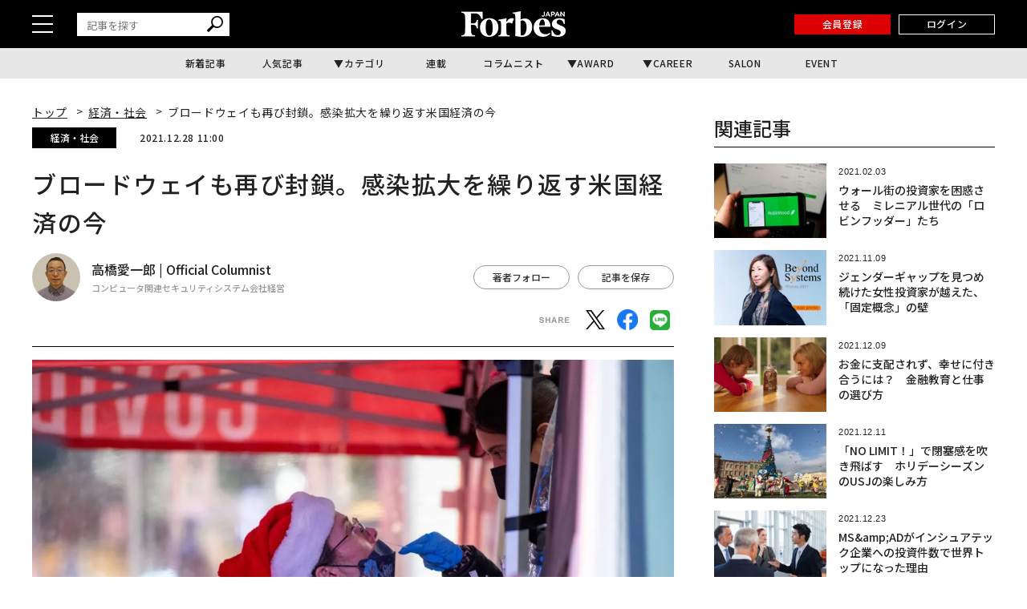

--- FILE ---
content_type: text/html; charset=utf-8
request_url: https://www.google.com/recaptcha/api2/aframe
body_size: 183
content:
<!DOCTYPE HTML><html><head><meta http-equiv="content-type" content="text/html; charset=UTF-8"></head><body><script nonce="vnNGn98VL6BOzvlTfU07gg">/** Anti-fraud and anti-abuse applications only. See google.com/recaptcha */ try{var clients={'sodar':'https://pagead2.googlesyndication.com/pagead/sodar?'};window.addEventListener("message",function(a){try{if(a.source===window.parent){var b=JSON.parse(a.data);var c=clients[b['id']];if(c){var d=document.createElement('img');d.src=c+b['params']+'&rc='+(localStorage.getItem("rc::a")?sessionStorage.getItem("rc::b"):"");window.document.body.appendChild(d);sessionStorage.setItem("rc::e",parseInt(sessionStorage.getItem("rc::e")||0)+1);localStorage.setItem("rc::h",'1769863111026');}}}catch(b){}});window.parent.postMessage("_grecaptcha_ready", "*");}catch(b){}</script></body></html>

--- FILE ---
content_type: text/javascript;charset=utf-8
request_url: https://id.cxense.com/public/user/id?json=%7B%22identities%22%3A%5B%7B%22type%22%3A%22ckp%22%2C%22id%22%3A%22ml2asd1ks0riremc%22%7D%2C%7B%22type%22%3A%22lst%22%2C%22id%22%3A%22111sxi38kp31k1m8ic23uqxza1%22%7D%2C%7B%22type%22%3A%22cst%22%2C%22id%22%3A%22111sxi38kp31k1m8ic23uqxza1%22%7D%5D%7D&callback=cXJsonpCB1
body_size: 188
content:
/**/
cXJsonpCB1({"httpStatus":200,"response":{"userId":"cx:k8swacmve5vsluupcntoliof:2dluwiehjp4yf","newUser":true}})

--- FILE ---
content_type: text/javascript;charset=utf-8
request_url: https://p1cluster.cxense.com/p1.js
body_size: 101
content:
cX.library.onP1('111sxi38kp31k1m8ic23uqxza1');


--- FILE ---
content_type: application/javascript; charset=utf-8
request_url: https://fundingchoicesmessages.google.com/f/AGSKWxXmQNIOg7Qld5J2dXv8K-R5d05uq-icG4uh2GrTLcxSl7b6yV2By_1nnReIa1lQRMEO5CyHDgim49_7auvu1zTxn28tXMgKD2IH8gDL0m09OJhWfTpaqfJ26p109_fn0j7pzPX6m_l2-OYRpU2EDQ6XNBNYtd7kEagTD4QQ0gOSMqm-xmmJSJi8GCyF/__StickyAd./adviewer._ads_async.-popexit..info/ads/
body_size: -1289
content:
window['6d72fa60-e689-4952-88db-8b5bc196158b'] = true;

--- FILE ---
content_type: application/javascript;charset=UTF-8
request_url: https://jp.popin.cc/popin_discovery/recommend?mode=new&alg=ltr&cf_num=25&url=https%3A%2F%2Fforbesjapan.com%2Farticles%2Fdetail%2F45142&media=forbesjapan.com&agency=popinag&device=pc&extra=mac&topn=150&ad=50&uid=ee2fa17ebf721569d5c1769863102307&info=eyJ1c2VyX3RkX29zIjoiTWFjIiwidXNlcl90ZF9vc192ZXJzaW9uIjoiMTAuMTUuNyIsInVzZXJfdGRfYnJvd3NlciI6IkNocm9tZSIsInVzZXJfdGRfYnJvd3Nlcl92ZXJzaW9uIjoiMTMxLjAuMCIsInVzZXJfdGRfc2NyZWVuIjoiMTI4MHg3MjAiLCJ1c2VyX3RkX3ZpZXdwb3J0IjoiMTI4MHg3MjAiLCJ1c2VyX3RkX3VzZXJfYWdlbnQiOiJNb3ppbGxhLzUuMCAoTWFjaW50b3NoOyBJbnRlbCBNYWMgT1MgWCAxMF8xNV83KSBBcHBsZVdlYktpdC81MzcuMzYgKEtIVE1MLCBsaWtlIEdlY2tvKSBDaHJvbWUvMTMxLjAuMC4wIFNhZmFyaS81MzcuMzY7IENsYXVkZUJvdC8xLjA7ICtjbGF1ZGVib3RAYW50aHJvcGljLmNvbSkiLCJ1c2VyX3RkX3JlZmVycmVyIjoiIiwidXNlcl90ZF9wYXRoIjoiL2FydGljbGVzL2RldGFpbC80NTE0MiIsInVzZXJfdGRfY2hhcnNldCI6InV0Zi04IiwidXNlcl90ZF9sYW5ndWFnZSI6ImVuLXVzQHBvc2l4IiwidXNlcl90ZF9jb2xvciI6IjI0LWJpdCIsInVzZXJfdGRfdGl0bGUiOiIlRTMlODMlOTYlRTMlODMlQUQlRTMlODMlQkMlRTMlODMlODklRTMlODIlQTYlRTMlODIlQTclRTMlODIlQTQlRTMlODIlODIlRTUlODYlOEQlRTMlODElQjMlRTUlQjAlODElRTklOEUlOTYlRTMlODAlODIlRTYlODQlOUYlRTYlOUYlOTMlRTYlOEIlQTElRTUlQTQlQTclRTMlODIlOTIlRTclQjklQjAlRTMlODIlOEElRTglQkYlOTQlRTMlODElOTklRTclQjElQjMlRTUlOUIlQkQlRTclQjUlOEMlRTYlQjglODglRTMlODElQUUlRTQlQkIlOEElMjAlN0MlMjBGb3JiZXMlMjBKQVBBTiUyMCVFNSU4NSVBQyVFNSVCQyU4RiVFMyU4MiVCNSVFMyU4MiVBNCVFMyU4MyU4OCVFRiVCQyU4OCVFMyU4MyU5NSVFMyU4MiVBOSVFMyU4MyVCQyVFMyU4MyU5NiVFMyU4MiVCOSUyMCVFMyU4MiVCOCVFMyU4MyVBMyVFMyU4MyU5MSVFMyU4MyVCMyVFRiVCQyU4OSIsInVzZXJfdGRfdXJsIjoiaHR0cHM6Ly9mb3JiZXNqYXBhbi5jb20vYXJ0aWNsZXMvZGV0YWlsLzQ1MTQyIiwidXNlcl90ZF9wbGF0Zm9ybSI6IkxpbnV4IHg4Nl82NCIsInVzZXJfdGRfaG9zdCI6ImZvcmJlc2phcGFuLmNvbSIsInVzZXJfdGRfZGV2aWNlIjoicGMiLCJ1c2VyX2RldmljZSI6InBjIiwidXNlcl90aW1lIjoxNzY5ODYzMTAyMzI5LCJmcnVpdF9ib3hfcG9zaXRpb24iOiIiLCJmcnVpdF9zdHlsZSI6IiJ9&r_category=all&ad_reserved=50&callback=popInRequestCallBack1
body_size: 175144
content:
popInRequestCallBack1({"author_name":null,"image":"","common_category":null,"image_url":null,"title":"","category":"","keyword":[],"url":"https://forbesjapan.com/articles/detail/45142","pubdate":"","related":[],"hot":[{"url":"https://forbesjapan.com/articles/detail/90774","title":"オートミールが悪玉コレステロール値を大幅に低下させる可能性、新研究で明らかに","image":"8aa5fa2117cf8249c82861847bdd5368.jpg","pubdate":"202601300000000000","category":"ライフスタイル","common_category":["health","business"],"image_url":"https://images.forbesjapan.com/media/article/90774/images/main_image_b55413e3e7764f5b07973b52403b79e9f7a4d800.jpg","img_chine_url":"8aa5fa2117cf8249c82861847bdd5368_160.jpg","task":"forbesj_task_https","safe_text":true,"tag":"go_cluster","author_name":"Dr. Sai Balasubramanian, M.D., J.D. | Contributor","score":21552},{"url":"https://forbesjapan.com/articles/detail/90803","title":"史上最高値から一転、金・銀価格が急落──米FRB議長人事が影響","image":"18536ea0013c0d90a33132119e08e2ec.jpg","pubdate":"202601310000000000","category":"マネー","common_category":["digital","ecology"],"image_url":"https://images.forbesjapan.com/media/article/90803/images/main_image_7061a3c0e0816f13a00472f2ff61c11eb5b044a8.jpg","img_chine_url":"18536ea0013c0d90a33132119e08e2ec_160.jpg","task":"forbesj_task_https","safe_text":true,"tag":"go_cluster","author_name":"Ty Roush | Forbes Staff","score":10518},{"url":"https://forbesjapan.com/articles/detail/90727","title":"2026年「必見の流星群」5選、皆既日食と流れ星の共演にも期待","image":"08b18c6f4cc4fe68aa99bbb608a8fe11.jpg","pubdate":"202601300000000000","category":"サイエンス","common_category":["trip","beauty"],"image_url":"https://images.forbesjapan.com/media/article/90727/images/main_image_791c101021759400b1a8983df733ab240ecc184f.jpg","img_chine_url":"08b18c6f4cc4fe68aa99bbb608a8fe11_160.jpg","task":"forbesj_task_https","safe_text":true,"tag":"go_cluster","author_name":"Jamie Carter | Contributor","score":10173},{"url":"https://forbesjapan.com/articles/detail/90568","title":"本当に愛されている証拠ながら「あなたをイラつかせる」パートナーの習慣","image":"7236826673db14b284c32e155be02e38.jpg","pubdate":"202601300000000000","category":"ライフスタイル","common_category":["health","career"],"image_url":"https://images.forbesjapan.com/media/article/90568/images/main_image_a8c8912755c782866eaf355d4634f5c0bb6b94bd.jpg","img_chine_url":"7236826673db14b284c32e155be02e38_160.jpg","task":"forbesj_task_https","safe_text":true,"tag":"go_cluster","author_name":"Mark Travers | Contributor","score":7610},{"url":"https://forbesjapan.com/articles/detail/90454","title":"アップル「iPhone 18 Pro」、ここ数年で最大の見た目の変化へ","image":"f93809ae36a8097480395111f61e93fc.jpg","pubdate":"202601260000000000","category":"テクノロジー","common_category":["digital","business"],"image_url":"https://images.forbesjapan.com/media/article/90454/images/main_image_91017782f171057e0f03208bc1c556e8807638d2.jpg","img_chine_url":"f93809ae36a8097480395111f61e93fc_160.jpg","task":"forbesj_task_https","safe_text":true,"tag":"go_cluster","author_name":"David Phelan | Contributor","score":5349},{"url":"https://forbesjapan.com/articles/detail/86691","title":"ネットフリックス史上「最も観られた映画」トップ10","image":"e5fcf1eea05936769666d9588dba63bc.jpg","pubdate":"202512100000000000","category":"エンタメ・スポーツ","common_category":["entertainment","beauty"],"image_url":"https://images.forbesjapan.com/media/article/86691/images/main_image_0c97f61eb1357efa2fd76283c8a5f24a05f085dd.jpg","img_chine_url":"e5fcf1eea05936769666d9588dba63bc_160.jpg","task":"forbesj_task_https","safe_text":false,"tag":"go_cluster","author_name":"Tim Lammers | Contributor","score":4588},{"url":"https://forbesjapan.com/articles/detail/90777","title":"お手入れしやすいシリコン蒸籠　蒸し料理がグッと身近に：気になるプロダクト","image":"65a32e63a2591dabb51e9e951cfb6f1e.jpg","pubdate":"202601300000000000","category":"ライフスタイル","common_category":["electronics","lifestyle"],"image_url":"https://images.forbesjapan.com/media/article/90777/images/main_image_6607c8ee1ce5ab8952948fabb0aa06edad25905a.jpg","img_chine_url":"65a32e63a2591dabb51e9e951cfb6f1e_160.jpg","task":"forbesj_task_https","safe_text":true,"tag":"go_cluster","author_name":"Forbes JAPAN Selection | Contributor","score":4541},{"url":"https://forbesjapan.com/articles/detail/90823","title":"「最悪のシナリオ」ビットコイン価格、約154兆円規模40％下落に身構える暗号資産市場","image":"8b71b58c396570ab9a7d6e53b9f72499.jpg","pubdate":"202601310000000000","category":"マネー","common_category":["entertainment","hobby"],"image_url":"https://images.forbesjapan.com/media/article/90823/images/main_image_f070a4717fcf187cace017d33e88fe711abfaa18.jpg","img_chine_url":"8b71b58c396570ab9a7d6e53b9f72499_160.jpg","task":"forbesj_task_https","safe_text":false,"tag":"go_cluster","author_name":"Billy Bambrough | Contributor","score":4031},{"url":"https://forbesjapan.com/articles/detail/90819","title":"トランプがFRB次期議長に指名、ケビン・ウォーシュとは何者か？　共和党献金者の富豪と密接な関係","image":"0ab0c68ebf3faf4dd56f196c0f527b78.jpg","pubdate":"202601310000000000","category":"経済・社会","common_category":["business","economy"],"image_url":"https://images.forbesjapan.com/media/article/90819/images/main_image_0d6e4f01c8d1ac0b9ff39e99f5ce2c83eac7fbec.jpg","img_chine_url":"0ab0c68ebf3faf4dd56f196c0f527b78_160.jpg","task":"forbesj_task_https","safe_text":false,"tag":"go_cluster","author_name":"Antonio Pequeño IV | Forbes Staff","score":3693},{"url":"https://forbesjapan.com/articles/detail/90220","title":"「本当に賢い人々」に見られる3つの奇妙な思考パターン","image":"66e7e5bab2c254765cbea110b14a0874.jpg","pubdate":"202601270000000000","category":"ライフスタイル","common_category":["entertainment","career"],"image_url":"https://images.forbesjapan.com/media/article/90220/images/main_image_866c058834db217722a4b30dbed8fde634b52ceb.jpg","img_chine_url":"66e7e5bab2c254765cbea110b14a0874_160.jpg","task":"forbesj_task_https","safe_text":true,"tag":"go_cluster","author_name":"Mark Travers | Contributor","score":3656},{"url":"https://forbesjapan.com/articles/detail/90464","title":"超高速で走る肉食の鳥「恐鳥類」は、いかにして絶滅したのか","image":"8d31d60efb12092b7fc6c04541e61f00.jpg","pubdate":"202601300000000000","category":"サイエンス","common_category":["ecology","lovemarrige"],"image_url":"https://images.forbesjapan.com/media/article/90464/images/main_image_c8d80d07680e498490a1b135c8ad9345a797ac87.jpg","img_chine_url":"8d31d60efb12092b7fc6c04541e61f00_160.jpg","task":"forbesj_task_https","safe_text":true,"tag":"go_cluster","author_name":"Scott Travers | Contributor","score":2913},{"url":"https://forbesjapan.com/articles/detail/90784","title":"心理学者が教える「境界線の引き方」がわかる8つの質問","image":"884b4140c5cac135bba961dcdb4b57ec.jpg","pubdate":"202601300000000000","category":"サイエンス","common_category":["health","career"],"image_url":"https://images.forbesjapan.com/media/article/90784/images/main_image_220303f76a163a7a7385db25edcf52b30b3391be.jpg","img_chine_url":"884b4140c5cac135bba961dcdb4b57ec_160.jpg","task":"forbesj_task_https","safe_text":true,"tag":"go_cluster","author_name":"Mark Travers | Contributor","score":2171},{"url":"https://forbesjapan.com/articles/detail/90735","title":"テスラ株上昇、マスクがAI転換を表明　モデルSとXを終了しロボット「Optimus」生産へ","image":"af9822700f11edd9417dc258240ec3d4.jpg","pubdate":"202601300000000000","category":"マネー","common_category":["ecology","digital"],"image_url":"https://images.forbesjapan.com/media/article/90735/images/main_image_46e427ecf2b07b64ac74dfa05832bfa0305bde93.jpg","img_chine_url":"af9822700f11edd9417dc258240ec3d4_160.jpg","task":"forbesj_task_https","safe_text":true,"tag":"go_cluster","author_name":"Siladitya Ray | Forbes Staff","score":1656},{"url":"https://forbesjapan.com/articles/detail/89791","title":"「深刻な懸念」トランプ大統領が明かした、ビットコイン・暗号資産の価格を一変させる要因","image":"ec40b61173006184057347be7ea58a7d.jpg","pubdate":"202601190000000000","category":"マネー","common_category":["health","career"],"image_url":"https://images.forbesjapan.com/media/article/89791/images/main_image_a419e4088e468e82a49168f96c643eebe1b2c3a7.jpg","img_chine_url":"ec40b61173006184057347be7ea58a7d_160.jpg","task":"forbesj_task_https","safe_text":true,"tag":"go_cluster","author_name":"Billy Bambrough | Contributor","score":1147},{"url":"https://forbesjapan.com/articles/detail/90732","title":"好決算でメタ株が急騰、ザッカーバーグがベゾスを抜き「世界第4位の富豪」に","image":"e3f2f4b797dff5dab7f3981aa5190690.jpg","pubdate":"202601300000000000","category":"マネー","common_category":["money","digital"],"image_url":"https://images.forbesjapan.com/media/article/90732/images/main_image_1061e9f9de219bc3c5d6e1b0cb5473cb2e4a262d.jpg","img_chine_url":"e3f2f4b797dff5dab7f3981aa5190690_160.jpg","task":"forbesj_task_https","safe_text":true,"tag":"go_cluster","author_name":"Ty Roush | Forbes Staff","score":1041},{"url":"https://forbesjapan.com/articles/detail/90772","title":"マイクロソフト株に何が起きた？　好決算でも株価7％下落──OpenAI依存のリスク","image":"394344a623d3c06e3bdc485887b6467c.jpg","pubdate":"202601300000000000","category":"マネー","common_category":["digital","health"],"image_url":"https://images.forbesjapan.com/media/article/90772/images/main_image_f4d3a84ed23f9e73c7011474d2a2e334e4900636.jpg","img_chine_url":"394344a623d3c06e3bdc485887b6467c_160.jpg","task":"forbesj_task_https","safe_text":true,"tag":"go_cluster","author_name":"Trefis Team | Contributor","score":1021},{"url":"https://forbesjapan.com/articles/detail/90427","title":"対立すると「心を閉ざしてしまいがち」な人がやめるべき2つの習慣、心理学者が解説","image":"28c4e90ae9fe97046051181920517080.jpg","pubdate":"202601270000000000","category":"ライフスタイル","common_category":["health","lifestyle"],"image_url":"https://images.forbesjapan.com/media/article/90427/images/main_image_ce8d6c71d8bd23150cbb4cf432db27c45ff403e7.jpg","img_chine_url":"28c4e90ae9fe97046051181920517080_160.jpg","task":"forbesj_task_https","safe_text":true,"tag":"go_cluster","author_name":"Mark Travers | Contributor","score":967},{"url":"https://forbesjapan.com/articles/detail/90533","title":"冬のいびき対策ランキング。効果があった方法トップ3と意味がない自力ケアの差","image":"a60005d5ba722b03dd9cc5a327c25ab8.jpg","pubdate":"202601300000000000","category":"ライフスタイル","common_category":["business","health"],"image_url":"https://images.forbesjapan.com/media/article/90533/images/main_image_f7db82197ec2d4e0153a3e7f0203350edc7a4e10.jpg","img_chine_url":"a60005d5ba722b03dd9cc5a327c25ab8_160.jpg","task":"forbesj_task_https","safe_text":true,"tag":"go_cluster","author_name":"Forbes JAPAN Web-News | Forbes JAPAN編集部","score":910},{"url":"https://forbesjapan.com/articles/detail/90812","title":"2026年、投資家が直面する「3つの試練」：AI収益性、ドル離れ、過剰レバレッジ","image":"61fc46799db0d56f48e13365b2f342c8.jpg","pubdate":"202601310000000000","category":"マネー","common_category":["money","digital"],"image_url":"https://images.forbesjapan.com/media/article/90812/images/main_image_9a3bbbce3f41a272e77ece525be1fc7752bfd799.jpg","img_chine_url":"61fc46799db0d56f48e13365b2f342c8_160.jpg","task":"forbesj_task_https","safe_text":true,"tag":"go_cluster","author_name":"Ivan Illan | Contributor","score":895},{"url":"https://forbesjapan.com/articles/detail/88544","title":"2026年、見逃せない天文10大イベント　スーパームーンから金環日食、闇夜の流星群まで","image":"eb85822f051cf33031b587cbd25a70e4.jpg","pubdate":"202601030000000000","category":"サイエンス","common_category":["trip","entertainment"],"image_url":"https://images.forbesjapan.com/media/article/88544/images/main_image_3c645d8f0d2e1c8c3578ae59b483a69a9087e2a6.jpg","img_chine_url":"eb85822f051cf33031b587cbd25a70e4_160.jpg","task":"forbesj_task_https","safe_text":true,"tag":"go_cluster","author_name":"Jamie Carter | Contributor","score":845},{"url":"https://forbesjapan.com/articles/detail/90530","title":"スノームーンの満月が「小さな王」の星と昇る　ふたご座の物語にも思いを馳せたい今週の夜空","image":"d3193d232bc2b36492d0e9e4c9fcf7b3.jpg","pubdate":"202601270000000000","category":"サイエンス","common_category":["trip","entertainment"],"image_url":"https://images.forbesjapan.com/media/article/90530/images/main_image_f1b7dad9b375f35405f225db931ea5e1f2874ac4.jpg","img_chine_url":"d3193d232bc2b36492d0e9e4c9fcf7b3_160.jpg","task":"forbesj_task_https","safe_text":true,"tag":"go_cluster","author_name":"Jamie Carter | Contributor","score":788},{"url":"https://forbesjapan.com/articles/detail/90780","title":"人材流出を防ぐ鍵は「承認」にあり──心理学が教えるリーダーシップの本質","image":"1eb3423e7d1cb7535861503edd0ef2c8.jpg","pubdate":"202601300000000000","category":"キャリア・教育","common_category":["business","career"],"image_url":"https://images.forbesjapan.com/media/article/90780/images/main_image_820238270a398a50ee199ab5219aab80bfdb4549.jpg","img_chine_url":"1eb3423e7d1cb7535861503edd0ef2c8_160.jpg","task":"forbesj_task_https","safe_text":true,"tag":"go_cluster","author_name":"Julie Kratz | Contributor","score":608},{"url":"https://forbesjapan.com/articles/detail/90646","title":"インテル株急落の原因は「ずさんな生産計画」、最悪なタイミングで生産能力を縮小","image":"0695acbc4dbd0cec0b62e5ec7584aed2.jpg","pubdate":"202601290000000000","category":"マネー","common_category":["ecology","career"],"image_url":"https://images.forbesjapan.com/media/article/90646/images/main_image_8353c35b5febf739172d3252343ea671a84e6301.jpg","img_chine_url":"0695acbc4dbd0cec0b62e5ec7584aed2_160.jpg","task":"forbesj_task_https","safe_text":true,"tag":"go_cluster","author_name":"Peter Cohan | Contributor","score":583},{"url":"https://forbesjapan.com/articles/detail/90426","title":"「自分をもっと信じられるようになる」ための2つの習慣","image":"bd83d9976f95a623c4180d9af7019c20.jpg","pubdate":"202601290000000000","category":"ライフスタイル","common_category":["career","health"],"image_url":"https://images.forbesjapan.com/media/article/90426/images/main_image_43879786a03cf2838400f5281a7492f1cca96e20.jpg","img_chine_url":"bd83d9976f95a623c4180d9af7019c20_160.jpg","task":"forbesj_task_https","safe_text":true,"tag":"go_cluster","author_name":"Mark Travers | Contributor","score":513},{"url":"https://forbesjapan.com/articles/detail/90647","title":"「崩壊しつつある」米ドルの危機、金に匹敵するビットコイン価格の急騰を引き起こす","image":"dfd4ae4a2a134da1cded60991e879848.jpg","pubdate":"202601290000000000","category":"マネー","common_category":["business","economy"],"image_url":"https://images.forbesjapan.com/media/article/90647/images/main_image_25efab33b2adcef3f6a9bd9327142b6aaec84c0b.jpg","img_chine_url":"dfd4ae4a2a134da1cded60991e879848_160.jpg","task":"forbesj_task_https","safe_text":false,"tag":"go_cluster","author_name":"Billy Bambrough | Contributor","score":450},{"url":"https://forbesjapan.com/articles/detail/90188","title":"睡眠離婚は逆効果か　東大の研究で判明した夫婦のヒエラルキーと質の関係","image":"3ef628094d03bc586cb78bec99ceeabc.jpg","pubdate":"202601270000000000","category":"サイエンス","common_category":["health","lifestyle"],"image_url":"https://images.forbesjapan.com/media/article/90188/images/main_image_4bc08bcb327b8c18230260cdf696204954bc5ace.jpg","img_chine_url":"3ef628094d03bc586cb78bec99ceeabc_160.jpg","task":"forbesj_task_https","safe_text":true,"tag":"go_cluster","author_name":"Forbes JAPAN Web-News | Forbes JAPAN編集部","score":443},{"url":"https://forbesjapan.com/articles/detail/90505","title":"「根性」の時代は終わった──2026年のリーダーシップを左右する「感情的持久力」とは","image":"59897c15cdda3e2d24a2c57440724dff.jpg","pubdate":"202601270000000000","category":"キャリア・教育","common_category":["career","business"],"image_url":"https://images.forbesjapan.com/media/article/90505/images/main_image_b0fa04245e5340f58b2517539d2863c9bd20020f.jpg","img_chine_url":"59897c15cdda3e2d24a2c57440724dff_160.jpg","task":"forbesj_task_https","safe_text":true,"tag":"go_cluster","author_name":"Ginger Gentile | Contributor","score":392},{"url":"https://forbesjapan.com/articles/detail/90065","title":"テスラを出し抜いたボストン・ダイナミクス──人型ロボ「Atlas」が工場の現場を闊歩する","image":"b21117d8c946440eaba2e23f2faaceb5.jpg","pubdate":"202601240000000000","category":"テクノロジー","common_category":["carbike","economy"],"image_url":"https://images.forbesjapan.com/media/article/90065/images/main_image_fefb739a0106623d92b0c07d79dcca4b11789a35.jpg","img_chine_url":"b21117d8c946440eaba2e23f2faaceb5_160.jpg","task":"forbesj_task_https","safe_text":true,"tag":"go_cluster","author_name":"Jon Markman | Contributor","score":370},{"url":"https://forbesjapan.com/articles/detail/84423","title":"「クレイジーだ」、イーロン・マスクが米国の「破産」リスクを警告","image":"22055949e1e28ad9103be293c0565b97.jpg","pubdate":"202511040000000000","category":"マネー","common_category":["carbike","business"],"image_url":"https://images.forbesjapan.com/media/article/84423/images/main_image_f155bf142723867f8b02d64e21f04a1782dedc01.jpg","img_chine_url":"22055949e1e28ad9103be293c0565b97_160.jpg","task":"forbesj_task_https","safe_text":false,"tag":"go_cluster","author_name":"Billy Bambrough | Contributor","score":359},{"url":"https://forbesjapan.com/articles/detail/90406","title":"「iOS 26.3」登場間近、iPhoneの新アップデートは「ゲームチェンジャー」","image":"42648aa1590be68ff824b71c90b2261b.jpg","pubdate":"202601260000000000","category":"テクノロジー","common_category":["digital","business"],"image_url":"https://images.forbesjapan.com/media/article/90406/images/main_image_4982710fd1b974d569e1b052f294c6fdb6b5f6de.jpg","img_chine_url":"42648aa1590be68ff824b71c90b2261b_160.jpg","task":"forbesj_task_https","safe_text":true,"tag":"go_cluster","author_name":"Kate O'Flaherty | Contributor","score":318},{"url":"https://forbesjapan.com/articles/detail/90613","title":"世界最高のCTスキャン「SPring-8」で道路を解析　神戸市で舗装の寿命を2倍超へ","image":"386a0bd60b2135fb53dbabc577984b2c.jpg","pubdate":"202601300000000000","category":"経済・社会","common_category":["home","digital"],"image_url":"https://images.forbesjapan.com/media/article/90613/images/main_image_b81886ffeac6e93fd874dfea7cc5124b6a76aee4.jpg","img_chine_url":"386a0bd60b2135fb53dbabc577984b2c_160.jpg","task":"forbesj_task_https","safe_text":true,"tag":"go_cluster","author_name":"多名部 重則 | Official Columnist 神戸市広報戦略部長兼広報官","score":312},{"url":"https://forbesjapan.com/articles/detail/90553","title":"優れたリーダーに必要なのは「魔法」ではなく「日常的なスキル」","image":"47a6dd95afd279f3d5d549c8a69b95c1.jpg","pubdate":"202601270000000000","category":"キャリア・教育","common_category":["entertainment","business"],"image_url":"https://images.forbesjapan.com/media/article/90553/images/main_image_5570f8b5791cfbb772e927365b79ea7b0811d7f5.jpg","img_chine_url":"47a6dd95afd279f3d5d549c8a69b95c1_160.jpg","task":"forbesj_task_https","safe_text":true,"tag":"go_cluster","author_name":"Rodger Dean Duncan | Contributor","score":294},{"url":"https://forbesjapan.com/articles/detail/89819","title":"なぜ1月に「感情的な距離」を感じやすいのか──心理学者が解説する3つの理由","image":"c8e56e06387f1bc0d48ac4e52052cda3.jpg","pubdate":"202601240000000000","category":"ライフスタイル","common_category":["lovemarrige","lifestyle"],"image_url":"https://images.forbesjapan.com/media/article/89819/images/main_image_66cffde5d6846b919f921f0c1fe1c940d04a3b5f.jpg","img_chine_url":"c8e56e06387f1bc0d48ac4e52052cda3_160.jpg","task":"forbesj_task_https","safe_text":true,"tag":"go_cluster","author_name":"Mark Travers | Contributor","score":255},{"url":"https://forbesjapan.com/articles/detail/89816","title":"ToDoリストだけでは不十分な理由 成功者が実践する時間管理の極意","image":"0fc67531839bd406e5ce2f167cbe4f8d.jpg","pubdate":"202601270000000000","category":"キャリア・教育","common_category":["health","digital"],"image_url":"https://images.forbesjapan.com/media/article/89816/images/main_image_35472ff1f308573036537a4a1260932c31f255f3.jpeg","img_chine_url":"0fc67531839bd406e5ce2f167cbe4f8d_160.jpg","task":"forbesj_task_https","safe_text":true,"tag":"go_cluster","author_name":"Forbes Books | Forbes JAPAN編集部","score":253},{"url":"https://forbesjapan.com/articles/detail/90493","title":"YouTube、「粗悪化」を止められるか？　AI生成コンテンツをAIで取締り","image":"1be0e84bb01823648e5938527a95665e.jpg","pubdate":"202601280000000000","category":"テクノロジー","common_category":["digital","electronics"],"image_url":"https://images.forbesjapan.com/media/article/90493/images/main_image_6bec4adabd9445ec48a2fa67a3791e8aa307e7bb.jpg","img_chine_url":"1be0e84bb01823648e5938527a95665e_160.jpg","task":"forbesj_task_https","safe_text":false,"tag":"go_cluster","author_name":"Dani Di Placido | Contributor","score":248},{"url":"https://forbesjapan.com/articles/detail/89824","title":"ドコモも参入するスマホ衛星通信、先行するKDDIの勝算とマネタイズの課題","image":"59379027794dc6949d415203a9f8eab4.jpg","pubdate":"202601260000000000","category":"テクノロジー","common_category":["digital","entertainment"],"image_url":"https://images.forbesjapan.com/media/article/89824/images/main_image_189c5e69c21492028a8c52b9f23b10126c736bbf.jpeg","img_chine_url":"59379027794dc6949d415203a9f8eab4_160.jpg","task":"forbesj_task_https","safe_text":true,"tag":"go_cluster","author_name":"Forbes Books | Forbes JAPAN編集部","score":246},{"url":"https://forbesjapan.com/articles/detail/90085","title":"絶景も食事も満喫、旅好きランナーにお薦めの「世界のマラソン大会」12選","image":"79b869e7cf4259e885a102d4a9d09fd5.jpg","pubdate":"202601250000000000","category":"ライフスタイル","common_category":["trip","fashion"],"image_url":"https://images.forbesjapan.com/media/article/90085/images/main_image_3a57a554217f984dd04999a8d0179cf9e1728b71.jpg","img_chine_url":"79b869e7cf4259e885a102d4a9d09fd5_160.jpg","task":"forbesj_task_https","safe_text":true,"tag":"go_cluster","author_name":"Forbes Travel Guide | Contributor","score":236},{"url":"https://forbesjapan.com/articles/detail/90733","title":"イーロン・マスクのスペースX、IPOを前にxAIとの合併を検討か","image":"4cfab1de7b4746251ce94a674b7374f4.jpg","pubdate":"202601300000000000","category":"ビジネス","common_category":["business","economy"],"image_url":"https://images.forbesjapan.com/media/article/90733/images/main_image_9925670e502178c6202cb0958a8b3df8bfb0c2ed.jpg","img_chine_url":"4cfab1de7b4746251ce94a674b7374f4_160.jpg","task":"forbesj_task_https","safe_text":true,"tag":"go_cluster","author_name":"Antonio Pequeño IV | Forbes Staff","score":235},{"url":"https://forbesjapan.com/articles/detail/90369","title":"英国で日本旅行の人気が急上昇　訪日前に日本語を学ぶ旅行者が増加","image":"c6746576e96d427d1133fed5316f2444.jpg","pubdate":"202601250000000000","category":"ライフスタイル","common_category":["trip","gourmet"],"image_url":"https://images.forbesjapan.com/media/article/90369/images/main_image_cb7f8a3130e662296addcfbe87974e03b5551ae0.jpg","img_chine_url":"c6746576e96d427d1133fed5316f2444_160.jpg","task":"forbesj_task_https","safe_text":true,"tag":"go_cluster","author_name":"Kaitlyn McInnis | Contributor","score":234},{"url":"https://forbesjapan.com/articles/detail/90428","title":"真のAIブームは、エヌビディアではなく「天然ガスと銅」にある","image":"79fd34649376ad29ceeb664009a70957.jpg","pubdate":"202601270000000000","category":"ビジネス","common_category":["business","digital"],"image_url":"https://images.forbesjapan.com/media/article/90428/images/main_image_b0bf8485a39d976600cdbbbf294cb8f48ef86d38.jpg","img_chine_url":"79fd34649376ad29ceeb664009a70957_160.jpg","task":"forbesj_task_https","safe_text":true,"tag":"go_cluster","author_name":"Güney Yıldız | Contributor","score":226},{"url":"https://forbesjapan.com/articles/detail/90421","title":"OpenAI、ChatGPT超えの新収益モデルへ転換──売上高200億ドル達成の裏側","image":"3c4d2ca6a82ffc0e3da846ce6f25f790.jpg","pubdate":"202601250000000000","category":"ビジネス","common_category":["business","economy"],"image_url":"https://images.forbesjapan.com/media/article/90421/images/main_image_e2afc183a9f0b9553f4cacd27cda3c73b49776e0.jpg","img_chine_url":"3c4d2ca6a82ffc0e3da846ce6f25f790_160.jpg","task":"forbesj_task_https","safe_text":true,"tag":"go_cluster","author_name":"Jon Markman | Contributor","score":215},{"url":"https://forbesjapan.com/articles/detail/89220","title":"精神的に成熟した人が「他者と親密になれない」3つの理由","image":"6c3c82401a0aa0cc5cf6254c49e5dca9.jpg","pubdate":"202601170000000000","category":"ライフスタイル","common_category":["health","education"],"image_url":"https://images.forbesjapan.com/media/article/89220/images/main_image_62c24765548022542cfb631f0efd7af79d182bf7.jpg","img_chine_url":"6c3c82401a0aa0cc5cf6254c49e5dca9_160.jpg","task":"forbesj_task_https","safe_text":true,"tag":"go_cluster","author_name":"Mark Travers | Contributor","score":212},{"url":"https://forbesjapan.com/articles/detail/89130","title":"ゴールドマン・サックス、2026年のビットコイン・暗号資産の大型予測を公表","image":"248ac64b1cb58f51d50fa1005a6a1388.jpg","pubdate":"202601110000000000","category":"マネー","common_category":["carbike","health"],"image_url":"https://images.forbesjapan.com/media/article/89130/images/main_image_b463ecfd5becdc2a08775f58587002a45183f0d4.jpg","img_chine_url":"248ac64b1cb58f51d50fa1005a6a1388_160.jpg","task":"forbesj_task_https","safe_text":true,"tag":"go_cluster","author_name":"Billy Bambrough | Contributor","score":192},{"url":"https://forbesjapan.com/articles/detail/90744","title":"汎用ヒューマノイドはまだ先、今すぐ価値を生む産業用ロボット──CES 2026レポート","image":"4a2032ed67061038d406757aac550530.jpg","pubdate":"202601300000000000","category":"テクノロジー","common_category":["business","digital"],"image_url":"https://images.forbesjapan.com/media/article/90744/images/main_image_b2639a5f47479608c69c57bf79272d358b3a58a0.jpg","img_chine_url":"4a2032ed67061038d406757aac550530_160.jpg","task":"forbesj_task_https","safe_text":true,"tag":"go_cluster","author_name":"Sabbir Rangwala | Contributor","score":186},{"url":"https://forbesjapan.com/articles/detail/88062","title":"沖縄「JUNGLIA」開業3カ月の真実──想定外と想定内のギャップに対峙する","image":"6ac54e0f7044932c427d5237e5a95008.jpg","pubdate":"202601280000000000","category":"ビジネス","common_category":["business","lifestyle"],"image_url":"https://images.forbesjapan.com/media/article/88062/images/main_image_151d5a92dd8e175932a82d1498fd100a0726e5a3.jpg","img_chine_url":"6ac54e0f7044932c427d5237e5a95008_160.jpg","task":"forbesj_task_https","safe_text":true,"tag":"go_cluster","author_name":"Forbes JAPAN 編集部","score":184},{"url":"https://forbesjapan.com/articles/detail/90105","title":"2026年、リーダーが磨くべきスキルは「問う力」だ　チームの成果を引き出す10の効果的な質問","image":"765fa36bac7b3e5690897aaa384a4732.jpg","pubdate":"202601250000000000","category":"キャリア・教育","common_category":["career","business"],"image_url":"https://images.forbesjapan.com/media/article/90105/images/main_image_559c8a239f02b04ec036173f564ebb86a35b4f0f.jpg","img_chine_url":"765fa36bac7b3e5690897aaa384a4732_160.jpg","task":"forbesj_task_https","safe_text":true,"tag":"go_cluster","author_name":"Rachel Wells | Contributor","score":176},{"url":"https://forbesjapan.com/articles/detail/84411","title":"6年ぶり最大のスーパームーンが昇り、明るい「火球」が駆ける　今週の夜空","image":"d5efcab58496d62aa0434e4fba203014.jpg","pubdate":"202511040000000000","category":"サイエンス","common_category":["carbike","gourmet"],"image_url":"https://images.forbesjapan.com/media/article/84411/images/main_image_debf790aca1cfffed649d4db1de6ff95934fd6cb.jpg","img_chine_url":"d5efcab58496d62aa0434e4fba203014_160.jpg","task":"forbesj_task_https","safe_text":true,"tag":"go_cluster","author_name":"Jamie Carter | Contributor","score":175},{"url":"https://forbesjapan.com/articles/detail/89793","title":"賞金1億5000万円、ChatGPTで数学問題「リーマン予想」に挑むには？","image":"073e12770b7e6c4deb531ca252f531ee.jpg","pubdate":"202601240000000000","category":"サイエンス","common_category":["education","entertainment"],"image_url":"https://images.forbesjapan.com/media/article/89793/images/main_image_90e6bd99068f921422e965fed2eba880b3616b7f.jpg","img_chine_url":"073e12770b7e6c4deb531ca252f531ee_160.jpg","task":"forbesj_task_https","safe_text":true,"tag":"go_cluster","author_name":"John Werner | Contributor","score":171},{"url":"https://forbesjapan.com/articles/detail/90500","title":"金を超える速度で値上がりする銀　金銀比価が異例の低水準に","image":"a09fd57795081af4dc70644d1ae91201.jpg","pubdate":"202601270000000000","category":"マネー","common_category":["money","ecology"],"image_url":"https://images.forbesjapan.com/media/article/90500/images/main_image_c393788c991fcdfd7c18ee75a86e1d2700ef003b.jpg","img_chine_url":"a09fd57795081af4dc70644d1ae91201_160.jpg","task":"forbesj_task_https","safe_text":false,"tag":"go_cluster","author_name":"Brandon Kochkodin | Forbes Staff","score":168},{"url":"https://forbesjapan.com/articles/detail/87039","title":"金価格の上昇は今後も続くのか","image":"784733c632633b4be8ffbb054afb0f09.jpg","pubdate":"202512130000000000","category":"マネー","common_category":["health","education"],"image_url":"https://images.forbesjapan.com/media/article/87039/images/main_image_961dbc115487ad778e6310e4185520be287e0f59.jpg","img_chine_url":"784733c632633b4be8ffbb054afb0f09_160.jpg","task":"forbesj_task_https","safe_text":false,"tag":"go_cluster","author_name":"Trefis Team | Contributor","score":166},{"url":"https://forbesjapan.com/articles/detail/90455","title":"発見続く「地球に似た」系外惑星、生命存在の可能性があるのはどれか？","image":"85837654e2d86a7bcca8c2f791cfaa0f.jpg","pubdate":"202601280000000000","category":"サイエンス","common_category":["lifestyle","lovemarrige"],"image_url":"https://images.forbesjapan.com/media/article/90455/images/main_image_b22ecccb4a49188bbc929247410c70f40f1faa90.jpg","img_chine_url":"85837654e2d86a7bcca8c2f791cfaa0f_160.jpg","task":"forbesj_task_https","safe_text":true,"tag":"go_cluster","author_name":"Adam Frank | Contributor","score":160},{"url":"https://forbesjapan.com/articles/detail/90275","title":"副業にすると「失敗が多い」7分野とその理由、ありがちな失敗のパターン4選","image":"b3b318d8b3b13da9f2549ac83d63354f.jpg","pubdate":"202601260000000000","category":"ビジネス","common_category":["business","economy"],"image_url":"https://images.forbesjapan.com/media/article/90275/images/main_image_5e5633058fb70e2cb1f95cbb0b8417c3950261ba.jpg","img_chine_url":"b3b318d8b3b13da9f2549ac83d63354f_160.jpg","task":"forbesj_task_https","safe_text":true,"tag":"go_cluster","author_name":"Bryan Robinson, Ph.D. | Contributor","score":157},{"url":"https://forbesjapan.com/articles/detail/90132","title":"アルコール摂取は「適量」でも健康に有害　近年の研究が示唆","image":"536961894685fe5fa90241f03f9a6513.jpg","pubdate":"202601240000000000","category":"サイエンス","common_category":["health","beauty"],"image_url":"https://images.forbesjapan.com/media/article/90132/images/main_image_859f5c67c2233fd39842641d1b6a408bf70b99c4.jpg","img_chine_url":"536961894685fe5fa90241f03f9a6513_160.jpg","task":"forbesj_task_https","safe_text":true,"tag":"go_cluster","author_name":"Omer Awan | Contributor","score":154},{"url":"https://forbesjapan.com/articles/detail/90367","title":"「つい説明しすぎてしまう」癖から脱却する4つの方法","image":"9fcf33f0143c035fa8166e99ba16ad66.jpg","pubdate":"202601280000000000","category":"ライフスタイル","common_category":["career","health"],"image_url":"https://images.forbesjapan.com/media/article/90367/images/main_image_a75b43d26a5e1da494e57c704af18cac81b67e75.jpg","img_chine_url":"9fcf33f0143c035fa8166e99ba16ad66_160.jpg","task":"forbesj_task_https","safe_text":true,"tag":"go_cluster","author_name":"Mark Travers | Contributor","score":152},{"url":"https://forbesjapan.com/articles/detail/90549","title":"対立場面で感情を閉ざしてしまう理由と、心を開いたまま対話を続ける方法","image":"4f26129ac5bab0d409a12ee31de24846.jpg","pubdate":"202601270000000000","category":"サイエンス","common_category":["health","lifestyle"],"image_url":"https://images.forbesjapan.com/media/article/90549/images/main_image_b38abafe9514dc2a00d0d55564a6aa829b05462c.jpg","img_chine_url":"4f26129ac5bab0d409a12ee31de24846_160.jpg","task":"forbesj_task_https","safe_text":true,"tag":"go_cluster","author_name":"Mark Travers | Contributor","score":148},{"url":"https://forbesjapan.com/articles/detail/90185","title":"追加収入だけじゃない、2026年「副業が特に重要」になる4つの理由","image":"3fa915dab5b7c7e61b2923018261efdd.jpg","pubdate":"202601250000000000","category":"キャリア・教育","common_category":["business","lovemarrige"],"image_url":"https://images.forbesjapan.com/media/article/90185/images/main_image_35cea43cc521a47b5f04369e13c6550e0af6e462.jpg","img_chine_url":"3fa915dab5b7c7e61b2923018261efdd_160.jpg","task":"forbesj_task_https","safe_text":true,"tag":"go_cluster","author_name":"Sho Dewan | Contributor","score":146},{"url":"https://forbesjapan.com/articles/detail/84265","title":"2025年版「世界で最も豊かな国」ベスト50 1位は米国、日本は3位に","image":"fd0007522ca5c18e40f3a6741360e6aa.jpg","pubdate":"202511020000000000","category":"ライフスタイル","common_category":["lifestyle","social"],"image_url":"https://images.forbesjapan.com/media/article/84265/images/main_image_2ee1a4f69c22b9091c53fec3ef489fad2b3067e0.jpg","img_chine_url":"fd0007522ca5c18e40f3a6741360e6aa_160.jpg","task":"forbesj_task_https","safe_text":false,"tag":"go_cluster","author_name":"Lewis Nunn | Contributor","score":145},{"url":"https://forbesjapan.com/articles/detail/88685","title":"【試乗記】トヨタ カムリ　日本導入が待たれる快適でスタイリッシュな4ドアセダン","image":"58512b97638762d8940ae3bab5d5796a.jpg","pubdate":"202601100000000000","category":"ライフスタイル","common_category":["carbike","health"],"image_url":"https://images.forbesjapan.com/media/article/88685/images/main_image_e067950c38850b65cf172ee913950d056c78dbf0.jpeg","img_chine_url":"58512b97638762d8940ae3bab5d5796a_160.jpg","task":"forbesj_task_https","safe_text":true,"tag":"go_cluster","author_name":"Josh Max | Contributor","score":145},{"url":"https://forbesjapan.com/articles/detail/89754","title":"2026年版「世界で最も安全な航空会社」ランキング　全日空は14位","image":"e137167eaddd20e31c1ddae4556ede72.jpg","pubdate":"202601190000000000","category":"ライフスタイル","common_category":["lifestyle","social"],"image_url":"https://images.forbesjapan.com/media/article/89754/images/main_image_71819ea8cccf4148a1e6f597f20ac443b3c6fa63.jpg","img_chine_url":"e137167eaddd20e31c1ddae4556ede72_160.jpg","task":"forbesj_task_https","safe_text":false,"tag":"go_cluster","author_name":"Laura Begley Bloom | Contributor","score":140},{"url":"https://forbesjapan.com/articles/detail/90311","title":"リモートワーカーに微妙に出社を促す「ハイブリッド・クリープ」、7つの具体的な方法","image":"5dbab5f52fb58ac3859ba51dcdff8960.jpg","pubdate":"202601290000000000","category":"キャリア・教育","common_category":["lifestyle","business"],"image_url":"https://images.forbesjapan.com/media/article/90311/images/main_image_745053330e258f4943c12ffafe13119bfbd6f30c.jpg","img_chine_url":"5dbab5f52fb58ac3859ba51dcdff8960_160.jpg","task":"forbesj_task_https","safe_text":true,"tag":"go_cluster","author_name":"Caroline Castrillon | Contributor","score":125},{"url":"https://forbesjapan.com/articles/detail/89497","title":"この1カ月間、銀はなぜ値動きが激しいのか？","image":"5df9dd44a6fb17dfd8a836ff31e87a00.jpg","pubdate":"202601150000000000","category":"マネー","common_category":["health","education"],"image_url":"https://images.forbesjapan.com/media/article/89497/images/main_image_4a4617922ad0e1defb0630091303807b5a3ef613.jpg","img_chine_url":"5df9dd44a6fb17dfd8a836ff31e87a00_160.jpg","task":"forbesj_task_https","safe_text":true,"tag":"go_cluster","author_name":"Trefis Team | Contributor","score":122},{"url":"https://forbesjapan.com/articles/detail/90494","title":"なぜ大手石油企業はベネズエラに戻らないのか","image":"ded19fee94d70dab48a44987fa2744c2.jpg","pubdate":"202601270000000000","category":"経済・社会","common_category":["ecology","money"],"image_url":"https://images.forbesjapan.com/media/article/90494/images/main_image_9d0712c301049480b54ec2504727b04afa74101f.jpg","img_chine_url":"ded19fee94d70dab48a44987fa2744c2_160.jpg","task":"forbesj_task_https","safe_text":true,"tag":"go_cluster","author_name":"Matt Randolph | Contributor","score":120},{"url":"https://forbesjapan.com/articles/detail/90389","title":"侵害済みアカウントの収集データベースで、Gmailのユーザー名とパスワード4800万件が発見される","image":"a9ef3c8c01c5d117dbc55460a8aff36b.jpg","pubdate":"202601250000000000","category":"テクノロジー","common_category":["digital","career"],"image_url":"https://images.forbesjapan.com/media/article/90389/images/main_image_f034641840643eafa48221acf3d5ee67288a31f1.jpg","img_chine_url":"a9ef3c8c01c5d117dbc55460a8aff36b_160.jpg","task":"forbesj_task_https","safe_text":false,"tag":"go_cluster","author_name":"Davey Winder | Contributor","score":120},{"url":"https://forbesjapan.com/articles/detail/90631","title":"人材の大移動が始まる――2026年の雇用市場を読み解く","image":"e31d6a22eb4854d0181d77b339108e2b.jpg","pubdate":"202601280000000000","category":"キャリア・教育","common_category":["digital","career"],"image_url":"https://images.forbesjapan.com/media/article/90631/images/main_image_bd2feb49e666a6437ae20378506bdeb81e9717ae.jpg","img_chine_url":"e31d6a22eb4854d0181d77b339108e2b_160.jpg","task":"forbesj_task_https","safe_text":true,"tag":"go_cluster","author_name":"Kara Dennison | Contributor","score":113},{"url":"https://forbesjapan.com/articles/detail/86709","title":"大天文イベント「6分23秒の漆黒の闇」。21世紀屈指の皆既日食","image":"40c49afcf5a0b11ccc5a17a4c8419d08.jpg","pubdate":"202601090000000000","category":"サイエンス","common_category":["lifestyle","social"],"image_url":"https://images.forbesjapan.com/media/article/86709/images/main_image_9cd31b7c9be224fefc78328139c425600697cfc8.jpg","img_chine_url":"40c49afcf5a0b11ccc5a17a4c8419d08_160.jpg","task":"forbesj_task_https","safe_text":true,"tag":"go_cluster","author_name":"Forbes JAPAN 編集部","score":104},{"url":"https://forbesjapan.com/articles/detail/86702","title":"2026年、旅行先として「世界で最も安全な国」トップ15　日本は9位","image":"2667f697160caac9a4edcaa3973d84cd.jpg","pubdate":"202512100000000000","category":"ライフスタイル","common_category":["digital","business"],"image_url":"https://images.forbesjapan.com/media/article/86702/images/main_image_c5be22928c8e8dc0231d71abe81fbb6d06f9394e.jpg","img_chine_url":"2667f697160caac9a4edcaa3973d84cd_160.jpg","task":"forbesj_task_https","safe_text":true,"tag":"go_cluster","author_name":"Laura Begley Bloom | Contributor","score":99},{"url":"https://forbesjapan.com/articles/detail/85759","title":"AI、量子コンピューター、2026年に買うべき「米国成長株ベスト3」","image":"368d98008f68d2254049c0ca41ee4441.jpg","pubdate":"202511280000000000","category":"マネー","common_category":["health","education"],"image_url":"https://images.forbesjapan.com/media/article/85759/images/main_image_455f83e892255e2ff7da3cb910326f6e5bc53be9.jpg","img_chine_url":"368d98008f68d2254049c0ca41ee4441_160.jpg","task":"forbesj_task_https","safe_text":true,"tag":"go_cluster","author_name":"Peter Cohan | Contributor","score":97},{"url":"https://forbesjapan.com/articles/detail/90651","title":"S&P500が史上初の7000ポイントに到達、インテルは9.4％高と上げを牽引","image":"796b395d667dcbbd2cfaca5fd259ba4e.jpg","pubdate":"202601290000000000","category":"マネー","common_category":["money","digital"],"image_url":"https://images.forbesjapan.com/media/article/90651/images/main_image_71bb7678b92b48429bc76a182b234a29bbb10b23.jpg","img_chine_url":"796b395d667dcbbd2cfaca5fd259ba4e_160.jpg","task":"forbesj_task_https","safe_text":true,"tag":"go_cluster","author_name":"Ty Roush | Forbes Staff","score":95},{"url":"https://forbesjapan.com/articles/detail/90219","title":"健康的な脳を手に入れ、キャリアアップをかなえるための8つの習慣","image":"e6711b18eb828fca331995de15295224.jpg","pubdate":"202601240000000000","category":"キャリア・教育","common_category":["career","health"],"image_url":"https://images.forbesjapan.com/media/article/90219/images/main_image_53d054381cfac3e706bc4d6efaf26d87a0bf6ac9.jpg","img_chine_url":"e6711b18eb828fca331995de15295224_160.jpg","task":"forbesj_task_https","safe_text":true,"tag":"go_cluster","author_name":"Bryan Robinson, Ph.D. | Contributor","score":91},{"url":"https://forbesjapan.com/articles/detail/90656","title":"金価格、史上最高値「5300ドル」を突破 背景はドル安とFRB独立性の懸念","image":"f9639b66567d41fec72f367f1bcd2acb.jpg","pubdate":"202601290000000000","category":"マネー","common_category":["money","economy"],"image_url":"https://images.forbesjapan.com/media/article/90656/images/main_image_eb72a209e6bdd589e51555a85fb2486f9cd114af.jpg","img_chine_url":"f9639b66567d41fec72f367f1bcd2acb_160.jpg","task":"forbesj_task_https","safe_text":true,"tag":"go_cluster","author_name":"Conor Murray | Forbes Staff","score":91},{"url":"https://forbesjapan.com/articles/detail/88594","title":"iPhone 18の発売日、アップルが前代未聞のスケジュール変更を行う可能性","image":"914a58d0c3206a158811ecf233ccb381.jpg","pubdate":"202601050000000000","category":"テクノロジー","common_category":["digital","business"],"image_url":"https://images.forbesjapan.com/media/article/88594/images/main_image_e507bfb0a2fed4ecd21c780e4cfb2b1afe8c2097.jpg","img_chine_url":"914a58d0c3206a158811ecf233ccb381_160.jpg","task":"forbesj_task_https","safe_text":true,"tag":"go_cluster","author_name":"David Phelan | Contributor","score":87},{"url":"https://forbesjapan.com/articles/detail/88699","title":"アップル、次期iPhone 18で大幅に値上げか　高価な次世代プロセッサー搭載で","image":"aaf1b34c949db884d1822e1a933b761a.jpg","pubdate":"202601060000000000","category":"テクノロジー","common_category":["digital","business"],"image_url":"https://images.forbesjapan.com/media/article/88699/images/main_image_87349d79b95f8bb448051f6b335748c18b750d1f.jpg","img_chine_url":"aaf1b34c949db884d1822e1a933b761a_160.jpg","task":"forbesj_task_https","safe_text":true,"tag":"go_cluster","author_name":"David Phelan | Contributor","score":79},{"url":"https://forbesjapan.com/articles/detail/90644","title":"朝9時から夜9時・週6日の「996勤務」は持続不可能、従業員・経営者ともに機能しない理由","image":"f2a0d592d13ef8d034a60640647030fe.jpg","pubdate":"202601300000000000","category":"キャリア・教育","common_category":["business","fashion"],"image_url":"https://images.forbesjapan.com/media/article/90644/images/main_image_89d11f0ee9c597103b1e9175fbc5857bfe202687.jpg","img_chine_url":"f2a0d592d13ef8d034a60640647030fe_160.jpg","task":"forbesj_task_https","safe_text":true,"tag":"go_cluster","author_name":"Aytekin Tank | Contributor","score":78},{"url":"https://forbesjapan.com/articles/detail/85002","title":"奇跡的に再発見された「絶滅した」と思われていた生物4種","image":"6792bb31ae6492c4abf80c254ad6a76a.jpg","pubdate":"202511140000000000","category":"サイエンス","common_category":["health","education"],"image_url":"https://images.forbesjapan.com/media/article/85002/images/main_image_c4180413ba515c5eb3ee8f318c7cf3c60d9742f2.jpg","img_chine_url":"6792bb31ae6492c4abf80c254ad6a76a_160.jpg","task":"forbesj_task_https","safe_text":true,"tag":"go_cluster","author_name":"Scott Travers | Contributor","score":76},{"url":"https://forbesjapan.com/articles/detail/87755","title":"フォーブスが選ぶ「アジアの慈善活動家」2025年版、教育分野への寄付がトレンドに","image":"e1f9eb9a75abc1f71a9620aecc159568.jpg","pubdate":"202512230000000000","category":"経済・社会","common_category":["health","education"],"image_url":"https://images.forbesjapan.com/media/article/87755/images/main_image_8425d37b24865e15a697fc6d6d94ea9ffc354a8d.jpg","img_chine_url":"e1f9eb9a75abc1f71a9620aecc159568_160.jpg","task":"forbesj_task_https","safe_text":true,"tag":"go_cluster","author_name":"Rana Wehbe | Forbes Staff","score":74},{"url":"https://forbesjapan.com/articles/detail/90743","title":"AIツールの創造性を最大化する方法──研究が明かす「マインドフルネス」の重要性","image":"01710d336a933330f4ce4874e3d9c053.jpg","pubdate":"202601300000000000","category":"テクノロジー","common_category":["digital","entertainment"],"image_url":"https://images.forbesjapan.com/media/article/90743/images/main_image_ea242540e4952bc30e4c7205eeaaf3f5e907fca2.jpg","img_chine_url":"01710d336a933330f4ce4874e3d9c053_160.jpg","task":"forbesj_task_https","safe_text":true,"tag":"go_cluster","author_name":"Joe McKendrick | Contributor","score":69},{"url":"https://forbesjapan.com/articles/detail/87325","title":"ポルノサイト「Pornhub」、ユーザーの検索・視聴行動記録2億件が盗まれる","image":"6a1b25ebe808cfab5c01587659b1c102.jpg","pubdate":"202512170000000000","category":"テクノロジー","common_category":["health","education"],"image_url":"https://images.forbesjapan.com/media/article/87325/images/main_image_d9afe0b1d4274317cde322cddab4eeef93cf350a.jpg","img_chine_url":"6a1b25ebe808cfab5c01587659b1c102_160.jpg","task":"forbesj_task_https","safe_text":false,"tag":"go_cluster","author_name":"Zak Doffman | Contributor","score":64},{"url":"https://forbesjapan.com/articles/detail/90663","title":"メタの株価、売上高24％増の決算で上昇──市場予想を大幅に上回る","image":"b4808feb447ad868f672ea3bd7dd24af.jpg","pubdate":"202601290000000000","category":"マネー","common_category":["money","digital"],"image_url":"https://images.forbesjapan.com/media/article/90663/images/main_image_dcb44c35b72cb53f62ec1bac1fc8abe6ad9ce75b.jpg","img_chine_url":"b4808feb447ad868f672ea3bd7dd24af_160.jpg","task":"forbesj_task_https","safe_text":true,"tag":"go_cluster","author_name":"Ty Roush | Forbes Staff","score":62},{"url":"https://forbesjapan.com/articles/detail/90183","title":"ヒトはなぜ無毛になったのか、体毛が示す「進化の賭け」","image":"158d6bf998b20f45427f6a13cedd3b6f.jpg","pubdate":"202601260000000000","category":"サイエンス","common_category":["ecology","health"],"image_url":"https://images.forbesjapan.com/media/article/90183/images/main_image_7ab14bf1c3080ea7222e0d645c1fb3f15ef36610.jpg","img_chine_url":"158d6bf998b20f45427f6a13cedd3b6f_160.jpg","task":"forbesj_task_https","safe_text":true,"tag":"go_cluster","author_name":"Scott Travers | Contributor","score":58},{"url":"https://forbesjapan.com/articles/detail/90301","title":"真のリーダーは弱さを恐れない──信頼構築のための5つの要素","image":"0cfaac359e9c4e091a72d3a77d85ead0.jpg","pubdate":"202601230000000000","category":"キャリア・教育","common_category":["digital","ecology"],"image_url":"https://images.forbesjapan.com/media/article/90301/images/main_image_b9b3b5680bd1f922b93f3833427b23192872fae3.jpg","img_chine_url":"0cfaac359e9c4e091a72d3a77d85ead0_160.jpg","task":"forbesj_task_https","safe_text":false,"tag":"go_cluster","author_name":"Christopher Kaufman | Contributor","score":57},{"url":"https://forbesjapan.com/articles/detail/88389","title":"2026年、ネトフリの見逃せないオリジナル「新作シリーズ10本」","image":"02415d7c89420039108428cad84104fd.jpg","pubdate":"202601010000000000","category":"エンタメ・スポーツ","common_category":["fashion","health"],"image_url":"https://images.forbesjapan.com/media/article/88389/images/main_image_eb7e21d3363380b5847bb4563433dc569bba454c.jpg","img_chine_url":"02415d7c89420039108428cad84104fd_160.jpg","task":"forbesj_task_https","safe_text":true,"tag":"go_cluster","author_name":"Dana Feldman | Contributor","score":54},{"url":"https://forbesjapan.com/articles/detail/90633","title":"「成功」の定義を問い直す━━。インパクトスタートアップが抱える知られざるジレンマ","image":"d19bb3da240d31a1866459669e54aa4a.jpg","pubdate":"202601300000000000","category":"ビジネス","common_category":["career","digital"],"image_url":"https://images.forbesjapan.com/media/article/90633/images/main_image_6fec6c1b3a0b8b4bbd49f54019310036dea0772d.jpeg","img_chine_url":"d19bb3da240d31a1866459669e54aa4a_160.jpg","task":"forbesj_task_https","safe_text":true,"tag":"go_cluster","author_name":"Forbes JAPAN 編集部","score":54},{"url":"https://forbesjapan.com/articles/detail/90713","title":"アップルとグーグルのAI提携：低い期待値が生む絶好の投資タイミング","image":"98d745d43f8a4de71c6920cc912ac6fa.jpg","pubdate":"202601290000000000","category":"マネー","common_category":["business","economy"],"image_url":"https://images.forbesjapan.com/media/article/90713/images/main_image_65afd92f40afbae85aca016650cb2d6e096a9639.jpg","img_chine_url":"98d745d43f8a4de71c6920cc912ac6fa_160.jpg","task":"forbesj_task_https","safe_text":true,"tag":"go_cluster","author_name":"Jon Markman | Contributor","score":53},{"url":"https://forbesjapan.com/articles/detail/90745","title":"恐怖ではなく信頼で組織を変える──真のリーダーシップとは","image":"d18b062b367d112b6b26e59bc12dc8af.jpg","pubdate":"202601300000000000","category":"キャリア・教育","common_category":["business","career"],"image_url":"https://images.forbesjapan.com/media/article/90745/images/main_image_ae8eabea5db86dce511ab0274f2c7e370bd507f9.jpg","img_chine_url":"d18b062b367d112b6b26e59bc12dc8af_160.jpg","task":"forbesj_task_https","safe_text":false,"tag":"go_cluster","author_name":"Melanie French | Contributor","score":50},{"url":"https://forbesjapan.com/articles/detail/89429","title":"「ICE廃止」望む米国人が急増、半数に迫る　第2次トランプ政権発足以来の劇的な変化","image":"f000552d55bd9505adfd2667aca6429e.jpg","pubdate":"202601140000000000","category":"経済・社会","common_category":["carbike","career"],"image_url":"https://images.forbesjapan.com/media/article/89429/images/main_image_3ccbcea390c58270f2c7cfc6a8b42ba43acd390b.jpg","img_chine_url":"f000552d55bd9505adfd2667aca6429e_160.jpg","task":"forbesj_task_https","safe_text":false,"tag":"go_cluster","author_name":"Mike Stunson | Forbes Staff","score":50},{"url":"https://forbesjapan.com/articles/detail/90527","title":"リーダーシップにおける信頼が、最強の人材定着戦略である理由","image":"7728676f471a5f9f0ac6b6e4052bc1d3.jpg","pubdate":"202601270000000000","category":"キャリア・教育","common_category":["career","business"],"image_url":"https://images.forbesjapan.com/media/article/90527/images/main_image_5220ec817cb2f9828f9802f39d3024ae8c36f2a3.jpg","img_chine_url":"7728676f471a5f9f0ac6b6e4052bc1d3_160.jpg","task":"forbesj_task_https","safe_text":true,"tag":"go_cluster","author_name":"Julie Kratz | Contributor","score":50},{"url":"https://forbesjapan.com/articles/detail/90604","title":"「iOS 26.2.1」電撃リリース、第2世代AirTagに対応するサプライズiPhoneアップデート","image":"83e10e86fe639e15c579e2dedd301292.jpg","pubdate":"202601280000000000","category":"テクノロジー","common_category":["digital","entertainment"],"image_url":"https://images.forbesjapan.com/media/article/90604/images/main_image_f63ba1c36d391dfa1babc74efb67017c20a9de5d.jpg","img_chine_url":"83e10e86fe639e15c579e2dedd301292_160.jpg","task":"forbesj_task_https","safe_text":true,"tag":"go_cluster","author_name":"David Phelan | Contributor","score":46},{"url":"https://forbesjapan.com/articles/detail/89451","title":"2026年「日本発スタートアップ100選」　次世代の主役と市場の全貌","image":"dcecd9f0a9aee1018ab3706f25554409.jpg","pubdate":"202601160000000000","category":"スタートアップ","common_category":["digital","business"],"image_url":"https://images.forbesjapan.com/media/article/89451/images/main_image_e2bd4e67ed264dc4024b85e1fe355dd075515d20.jpg","img_chine_url":"dcecd9f0a9aee1018ab3706f25554409_160.jpg","task":"forbesj_task_https","safe_text":true,"tag":"go_cluster","author_name":"magazine | Forbes JAPAN編集部","score":45},{"url":"https://forbesjapan.com/articles/detail/90789","title":"近代史の狭間に生きた台湾移民のその後｜「海の彼方」「緑の牢獄」","image":"dff7ab9f8ecad607ac0d75f4b02f45a4.jpg","pubdate":"202601310000000000","category":"経済・社会","common_category":["trip","home"],"image_url":"https://images.forbesjapan.com/media/article/90789/images/main_image_e9742b6f185456e329f4381c820602f4719b74f1.jpg","img_chine_url":"dff7ab9f8ecad607ac0d75f4b02f45a4_160.jpg","task":"forbesj_task_https","safe_text":false,"tag":"go_cluster","author_name":"大野 左紀子 | Official Columnist 文筆家","score":43},{"url":"https://forbesjapan.com/articles/detail/90313","title":"凍った湖で、数カ月間も酸素なしで生き抜く魚「ヨーロッパブナ」","image":"074f58b1b39945ed19dcedeef5a88d20.jpg","pubdate":"202601280000000000","category":"サイエンス","common_category":["health","ecology"],"image_url":"https://images.forbesjapan.com/media/article/90313/images/main_image_dc18a60b50ccc9a519d72645a81c3adbaf3091ae.jpg","img_chine_url":"074f58b1b39945ed19dcedeef5a88d20_160.jpg","task":"forbesj_task_https","safe_text":true,"tag":"go_cluster","author_name":"Scott Travers | Contributor","score":40},{"url":"https://forbesjapan.com/articles/detail/90573","title":"「あの人」の言葉で、なぜ現場の士気が上がるのか？ 同僚・部下の精神的コンディションへの配慮","image":"d167316f222a883debd36bbc95f7e88d.jpg","pubdate":"202601300000000000","category":"キャリア・教育","common_category":["health","lifestyle"],"image_url":"https://images.forbesjapan.com/media/article/90573/images/main_image_cc6b45b233232493196297c916f908ba8c472016.jpg","img_chine_url":"d167316f222a883debd36bbc95f7e88d_160.jpg","task":"forbesj_task_https","safe_text":true,"tag":"go_cluster","author_name":"Cheryl Robinson | Contributor","score":37},{"url":"https://forbesjapan.com/articles/detail/85098","title":"熟年夫婦を救う3つの鉄則 不仲と円満を分ける決定的な距離感","image":"66a03ace1e8cc973225befd0c0454625.jpg","pubdate":"202511220000000000","category":"ライフスタイル","common_category":["health","education"],"image_url":"https://images.forbesjapan.com/media/article/85098/images/main_image_f3bff8e1ba9efa7a1eb579ba8faae0a3adf71999.jpg","img_chine_url":"66a03ace1e8cc973225befd0c0454625_160.jpg","task":"forbesj_task_https","safe_text":true,"tag":"go_cluster","author_name":"Forbes JAPAN Web-News | Forbes JAPAN編集部","score":37},{"url":"https://forbesjapan.com/articles/detail/90752","title":"効果的なリーダーシップを実現する、2026年に自動化すべき3つの健康習慣","image":"f412eb1463cd8106044260cc7d6a0820.jpg","pubdate":"202601300000000000","category":"キャリア・教育","common_category":["digital","business"],"image_url":"https://images.forbesjapan.com/media/article/90752/images/main_image_93fd71cda00f21cc0c1c947d50ea9aa795415185.jpg","img_chine_url":"f412eb1463cd8106044260cc7d6a0820_160.jpg","task":"forbesj_task_https","safe_text":true,"tag":"go_cluster","author_name":"Julian Hayes II | Contributor","score":36},{"url":"https://forbesjapan.com/articles/detail/90793","title":"「イラン史上最も残忍」な抗議デモ弾圧、2日間で3万人超虐殺か　群衆に重機関銃掃射も","image":"8ae197aef24bde31f928ae8095be5ac7.jpg","pubdate":"202601310000000000","category":"経済・社会","common_category":["ecology","trip"],"image_url":"https://images.forbesjapan.com/media/article/90793/images/main_image_e669ec15cb1ca52088700d7cd6713126de6a1214.jpg","img_chine_url":"8ae197aef24bde31f928ae8095be5ac7_160.jpg","task":"forbesj_task_https","safe_text":false,"tag":"go_cluster","author_name":"Paul Iddon | Contributor","score":34},{"url":"https://forbesjapan.com/articles/detail/90692","title":"アップルCEO、サム・アルトマンに続きICE強硬措置に言及──「緊張緩和」を訴える","image":"fc4140ab701356a256f6e93cd6e82aba.jpg","pubdate":"202601290000000000","category":"経済・社会","common_category":["business","digital"],"image_url":"https://images.forbesjapan.com/media/article/90692/images/main_image_ea5bd7942d24cc23febb36f180995dd2f3c1f5f5.jpg","img_chine_url":"fc4140ab701356a256f6e93cd6e82aba_160.jpg","task":"forbesj_task_https","safe_text":false,"tag":"go_cluster","author_name":"Zachary Folk | Contributor","score":30},{"url":"https://forbesjapan.com/articles/detail/89389","title":"話題のAIツール、グーグル「NotebookLM」をもっと活用する方法","image":"962add05f93f736acac29a10c1fb1ff4.jpg","pubdate":"202601150000000000","category":"テクノロジー","common_category":["health","education"],"image_url":"https://images.forbesjapan.com/media/article/89389/images/main_image_c05fe754736449fd508f81a58fef274ed475f210.jpg","img_chine_url":"962add05f93f736acac29a10c1fb1ff4_160.jpg","task":"forbesj_task_https","safe_text":true,"tag":"go_cluster","author_name":"John Werner | Contributor","score":30},{"url":"https://forbesjapan.com/articles/detail/87252","title":"ChatGPTで書いた論文はバレる。医学論文2700万件の解析で判明","image":"ebef9f41d8a099bea003dda9120b5810.jpg","pubdate":"202512220000000000","category":"テクノロジー","common_category":["health","education"],"image_url":"https://images.forbesjapan.com/media/article/87252/images/main_image_b745cb552bd69365897c0ea79d53ac41aaf06198.jpg","img_chine_url":"ebef9f41d8a099bea003dda9120b5810_160.jpg","task":"forbesj_task_https","safe_text":true,"tag":"go_cluster","author_name":"Forbes JAPAN Web-News | Forbes JAPAN編集部","score":29},{"url":"https://forbesjapan.com/articles/detail/90715","title":"生産的なミーティングを取り戻すためにリーダーができること","image":"4634e81f0234149f3d5aaf27661bf3a8.jpg","pubdate":"202601310000000000","category":"キャリア・教育","common_category":["career","digital"],"image_url":"https://images.forbesjapan.com/media/article/90715/images/main_image_fcf28a5d2e1edcdc69f1f38590b57dfb36efaf51.jpg","img_chine_url":"4634e81f0234149f3d5aaf27661bf3a8_160.jpg","task":"forbesj_task_https","safe_text":true,"tag":"go_cluster","author_name":"Benjamin Laker | Contributor","score":28},{"url":"https://forbesjapan.com/articles/detail/89433","title":"アップルの折りたたみスマホ、iPhone Foldがディスプレイの強化へ","image":"b657a682f8631fe1d22ae50bc7fb3fd2.jpg","pubdate":"202601160000000000","category":"テクノロジー","common_category":["digital","lifestyle"],"image_url":"https://images.forbesjapan.com/media/article/89433/images/main_image_6d3f1f6a8dee65c4461834409b6acbc29069c2de.jpg","img_chine_url":"b657a682f8631fe1d22ae50bc7fb3fd2_160.jpg","task":"forbesj_task_https","safe_text":true,"tag":"go_cluster","author_name":"Janhoi McGregor | Contributor","score":26},{"url":"https://forbesjapan.com/articles/detail/89929","title":"常に自分を疑い、打たれ弱い　そんな「敏感さが成功につながる」理由を心理学者が解説","image":"83054f1c8273b2186d47abd1efd8e687.jpg","pubdate":"202601230000000000","category":"ライフスタイル","common_category":["health","career"],"image_url":"https://images.forbesjapan.com/media/article/89929/images/main_image_ccfc5e794ebef022471523f688e4c21c9672e3e8.jpg","img_chine_url":"83054f1c8273b2186d47abd1efd8e687_160.jpg","task":"forbesj_task_https","safe_text":true,"tag":"go_cluster","author_name":"Mark Travers | Contributor","score":26},{"url":"https://forbesjapan.com/articles/detail/88486","title":"2026年に訪れるべき世界最高の都市　東京が3位を維持、京都は観光実績で10位に","image":"b4a7ba31ebf1a79b26d878ecb3192154.jpg","pubdate":"202601020000000000","category":"ライフスタイル","common_category":["carbike","sports"],"image_url":"https://images.forbesjapan.com/media/article/88486/images/main_image_9fe7098ca0a8235a2f946348679520ca9447e473.jpg","img_chine_url":"b4a7ba31ebf1a79b26d878ecb3192154_160.jpg","task":"forbesj_task_https","safe_text":true,"tag":"go_cluster","author_name":"Laura Begley Bloom | Contributor","score":23},{"url":"https://forbesjapan.com/articles/detail/90532","title":"各界のリーダーが注目、「異彩」の快進撃に迫る！別冊『ヘラルボニー現象』ついに発売！","image":"91a989d4828f6270515636b60358f2d2.jpg","pubdate":"202601290000000000","category":"Forbes JAPAN BrandVoice","common_category":["entertainment","digital"],"image_url":"https://images.forbesjapan.com/media/article/90532/images/main_image_0ef35d43eb9b83e64750a3b46c5b72969a36f6b0.jpg","img_chine_url":"91a989d4828f6270515636b60358f2d2_160.jpg","task":"forbesj_task_https","safe_text":true,"tag":"go_cluster","author_name":"Forbes JAPAN BrandVoice Studio","score":22},{"url":"https://forbesjapan.com/articles/detail/90769","title":"ロボット馬「CORLEO」、川崎重工がExpo 2030会場内モビリティを目指す","image":"ba5e1462a5029495bd86d92c129efdda.jpg","pubdate":"202601310000000000","category":"テクノロジー","common_category":["carbike","fashion"],"image_url":"https://images.forbesjapan.com/media/article/90769/images/main_image_0e19da8d4a27c8ae2ba8c5ea0318c6cdd5fa62db.jpg","img_chine_url":"ba5e1462a5029495bd86d92c129efdda_160.jpg","task":"forbesj_task_https","safe_text":true,"tag":"go_cluster","author_name":"Peter Lyon | Contributor","score":20},{"url":"https://forbesjapan.com/articles/detail/90492","title":"レアアースに続いて銅も中国に支配される懸念　精錬の半分握る","image":"b91e29a9da088fd1b905e0026906ac35.jpg","pubdate":"202601270000000000","category":"経済・社会","common_category":["money","ecology"],"image_url":"https://images.forbesjapan.com/media/article/90492/images/main_image_e8790c914b08f4dadbf2405f94f26e31ad8939dd.jpg","img_chine_url":"b91e29a9da088fd1b905e0026906ac35_160.jpg","task":"forbesj_task_https","safe_text":false,"tag":"go_cluster","author_name":"Tim Treadgold | Contributor","score":19},{"url":"https://forbesjapan.com/articles/detail/90531","title":"なぜ今、AIに「理由」を教えるのか──AnthropicがClaudeの「新憲法」公開","image":"9b06367d82bcfdf5becb4c6322aa2936.jpg","pubdate":"202601280000000000","category":"経済・社会","common_category":["business","lovemarrige"],"image_url":"https://images.forbesjapan.com/media/article/90531/images/main_image_115384183fbd99ac5fd812fe7056437d9f0784ae.jpg","img_chine_url":"9b06367d82bcfdf5becb4c6322aa2936_160.jpg","task":"forbesj_task_https","safe_text":true,"tag":"go_cluster","author_name":"Ron Schmelzer | Contributor","score":18},{"url":"https://forbesjapan.com/articles/detail/87126","title":"欧州の著名インフルエンサーに「詐欺疑惑」、130億円のファッション帝国が崩壊","image":"db8026e1c21679f6023fea9cfb6c677e.jpg","pubdate":"202512150000000000","category":"経済・社会","common_category":["health","education"],"image_url":"https://images.forbesjapan.com/media/article/87126/images/main_image_3dbeeb2424e1fc4c6b418e2c986ef85b845602cd.jpg","img_chine_url":"db8026e1c21679f6023fea9cfb6c677e_160.jpg","task":"forbesj_task_https","safe_text":false,"tag":"go_cluster","author_name":"Martina Di Licosa | Contributor","score":18},{"url":"https://forbesjapan.com/articles/detail/84582","title":"ソフトバンク株が世界的株安の中で急落、孫正義の資産は「1日で約2.2兆円減少」","image":"7c134b5d51e21ee1b859e83185b6b1d0.jpg","pubdate":"202511060000000000","category":"マネー","common_category":["digital","sports"],"image_url":"https://images.forbesjapan.com/media/article/84582/images/main_image_70abdbf52058191a7f8f9b537047a53b3f902680.jpg","img_chine_url":"7c134b5d51e21ee1b859e83185b6b1d0_160.jpg","task":"forbesj_task_https","safe_text":true,"tag":"go_cluster","author_name":"Yue Wang | Forbes Staff","score":15},{"url":"https://forbesjapan.com/articles/detail/85090","title":"「世界最高の都市」100選、アジア勢が躍進　東京は4位、大阪は23位","image":"32de41455614a45b5e7aea31ed06390c.jpg","pubdate":"202511170000000000","category":"ライフスタイル","common_category":["business","health"],"image_url":"https://images.forbesjapan.com/media/article/85090/images/main_image_6b80c50d8dce3c99ce50a18d456e9b3a5232c2b8.jpg","img_chine_url":"32de41455614a45b5e7aea31ed06390c_160.jpg","task":"forbesj_task_https","safe_text":true,"tag":"go_cluster","author_name":"Laura Begley Bloom | Contributor","score":15},{"url":"https://forbesjapan.com/articles/detail/90416","title":"たった1つのアイデアを「50本以上」のコンテンツに変える、「ChatGPTプロンプト」5ステップ","image":"5ebe80301ad065503c2e94a5b3128936.jpg","pubdate":"202601280000000000","category":"テクノロジー","common_category":["digital","entertainment"],"image_url":"https://images.forbesjapan.com/media/article/90416/images/main_image_829c1e91ed2dcba02e24cbb07b02e1c25a5b68fa.jpg","img_chine_url":"5ebe80301ad065503c2e94a5b3128936_160.jpg","task":"forbesj_task_https","safe_text":true,"tag":"go_cluster","author_name":"Jodie Cook | Contributor","score":15},{"url":"https://forbesjapan.com/articles/detail/90486","title":"ソムリエとワインコンサルタントが明かす、特別な日に開けたい珠玉のワイン","image":"2e4c6981f7962032ddec9e1eb07871cc.jpg","pubdate":"202601260000000000","category":"ライフスタイル","common_category":["business","health"],"image_url":"https://images.forbesjapan.com/media/article/90486/images/main_image_ff6197636043e4bfa450a9dcd4f05c0c6fa79a20.jpeg","img_chine_url":"2e4c6981f7962032ddec9e1eb07871cc_160.jpg","task":"forbesj_task_https","safe_text":true,"tag":"go_cluster","author_name":"Katie Kelly Bell | Contributor","score":14},{"url":"https://forbesjapan.com/articles/detail/90499","title":"「黙示録はすでに始まっている」ドルの崩壊と金銀急騰がビットコインに大きな衝撃をもたらす","image":"eda9e178691a01c70e397ced8178a455.jpg","pubdate":"202601270000000000","category":"マネー","common_category":["business","economy"],"image_url":"https://images.forbesjapan.com/media/article/90499/images/main_image_67b2e2e494050afbd8cba371f6033e591d0c69f0.jpg","img_chine_url":"eda9e178691a01c70e397ced8178a455_160.jpg","task":"forbesj_task_https","safe_text":true,"tag":"go_cluster","author_name":"Billy Bambrough | Contributor","score":12},{"url":"https://forbesjapan.com/articles/detail/89254","title":"2月6日以降にNASAが4名を月へ、2026年はさらに5機が月面に着陸","image":"689161258b7ad5505e1a96d3d71d3de9.jpg","pubdate":"202601130000000000","category":"サイエンス","common_category":["education","sports"],"image_url":"https://images.forbesjapan.com/media/article/89254/images/main_image_903ec5689d3ec9082ad5d7e7427e7475ebc508b8.jpg","img_chine_url":"689161258b7ad5505e1a96d3d71d3de9_160.jpg","task":"forbesj_task_https","safe_text":false,"tag":"go_cluster","author_name":"鈴木喜生 | Official Columnist フリー編集者","score":12},{"url":"https://forbesjapan.com/articles/detail/89926","title":"米ドル「崩壊」に備えよ、金とビットコイン価格の急変に市場が身構える","image":"b0b21ea28fb0d2f0e9b4f310eddfa15a.jpg","pubdate":"202601200000000000","category":"マネー","common_category":["business","economy"],"image_url":"https://images.forbesjapan.com/media/article/89926/images/main_image_d0abc187614decdb223a6d840ae7902b64868984.jpg","img_chine_url":"b0b21ea28fb0d2f0e9b4f310eddfa15a_160.jpg","task":"forbesj_task_https","safe_text":true,"tag":"go_cluster","author_name":"Billy Bambrough | Contributor","score":12},{"url":"https://forbesjapan.com/articles/detail/85322","title":"若者はなぜAIと「結婚」するのか──世界で人工的な親密さが広がる理由","image":"7ebbb59626934bcabe238ca2f9fde87d.jpg","pubdate":"202511210000000000","category":"経済・社会","common_category":["health","career"],"image_url":"https://images.forbesjapan.com/media/article/85322/images/main_image_5b6a6946de416af762a827260088e59638656e98.jpg","img_chine_url":"7ebbb59626934bcabe238ca2f9fde87d_160.jpg","task":"forbesj_task_https","safe_text":true,"tag":"go_cluster","author_name":"Tracey Follows | Contributor","score":11},{"url":"https://forbesjapan.com/articles/detail/90734","title":"銀が過去最高「120ドル」に急騰、金は「5600ドル」の最高値に接近","image":"0219e1069217e0f8cb60306ab4a0993b.jpg","pubdate":"202601300000000000","category":"マネー","common_category":["ecology","money"],"image_url":"https://images.forbesjapan.com/media/article/90734/images/main_image_05a085e3f60e35526d074e2a06eafe89b13647c8.jpg","img_chine_url":"0219e1069217e0f8cb60306ab4a0993b_160.jpg","task":"forbesj_task_https","safe_text":true,"tag":"go_cluster","author_name":"Conor Murray | Forbes Staff","score":10},{"url":"https://forbesjapan.com/articles/detail/87427","title":"『メン・イン・ブラック』『タイタニック』1990年代の名作映画40選（後編）","image":"8247f6899fc5a115c8a8f7d16ee3c4a2.jpg","pubdate":"202601120000000000","category":"エンタメ・スポーツ","common_category":["sports","business"],"image_url":"https://images.forbesjapan.com/media/article/87427/images/main_image_57285e8d00b360fa88c736c21662f48c17eb87b2.jpg","img_chine_url":"8247f6899fc5a115c8a8f7d16ee3c4a2_160.jpg","task":"forbesj_task_https","safe_text":true,"tag":"go_cluster","author_name":"Toni Fitzgerald | Contributor","score":10},{"url":"https://forbesjapan.com/articles/detail/90140","title":"世界的な「資本戦争」が起こる可能性、ヘッジファンド界の巨人レイ・ダリオが警鐘","image":"bbcee879cb011abed70610f6f4857129.jpg","pubdate":"202601240000000000","category":"経済・社会","common_category":["economy","business"],"image_url":"https://images.forbesjapan.com/media/article/90140/images/main_image_a5688fb4a74551d1821c8d8c0a61731a1813c85f.jpg","img_chine_url":"bbcee879cb011abed70610f6f4857129_160.jpg","task":"forbesj_task_https","safe_text":false,"tag":"go_cluster","author_name":"Brandon Kochkodin | Forbes Staff","score":10},{"url":"https://forbesjapan.com/articles/detail/89034","title":"安定した恋愛関係を築くために知っておくべき「愛着の教訓」5つ、心理学者が解説","image":"4776565403ae4e4c6eaf391492a71bd8.jpg","pubdate":"202601100000000000","category":"ライフスタイル","common_category":["health","education"],"image_url":"https://images.forbesjapan.com/media/article/89034/images/main_image_13b927fdfd37c15f24a58782df391a61e18e1071.jpg","img_chine_url":"4776565403ae4e4c6eaf391492a71bd8_160.jpg","task":"forbesj_task_https","safe_text":true,"tag":"go_cluster","author_name":"Mark Travers | Contributor","score":10},{"url":"https://forbesjapan.com/articles/detail/87649","title":"トランプの「金利1％」要求は狂気の沙汰　理由は日本が知っている","image":"b30b3c21a44d1f07f13c9072f425b120.jpg","pubdate":"202512210000000000","category":"経済・社会","common_category":["health","education"],"image_url":"https://images.forbesjapan.com/media/article/87649/images/main_image_bd7ffdbf5e5beae763005d7810faa30cc17fd6ab.jpg","img_chine_url":"b30b3c21a44d1f07f13c9072f425b120_160.jpg","task":"forbesj_task_https","safe_text":true,"tag":"go_cluster","author_name":"William Pesek | Contributor","score":10},{"url":"https://forbesjapan.com/articles/detail/89388","title":"資産額115兆円のイーロン・マスクだけができる「デカい買い物」","image":"d7d88e60a8d335287de98c3a2e7a2043.jpg","pubdate":"202601170000000000","category":"マネー","common_category":["trip","sports"],"image_url":"https://images.forbesjapan.com/media/article/89388/images/main_image_9375618957b0af0636392c2b0bc72c2f765e0d86.jpg","img_chine_url":"d7d88e60a8d335287de98c3a2e7a2043_160.jpg","task":"forbesj_task_https","safe_text":true,"tag":"go_cluster","author_name":"Doug Melville | Contributor","score":10},{"url":"https://forbesjapan.com/articles/detail/90724","title":"米EV大手テスラ、初の通期売上高減を報告","image":"63893a6c60ad7a201e40400a4c2731bd.jpg","pubdate":"202601300000000000","category":"ライフスタイル","common_category":["economy","business"],"image_url":"https://images.forbesjapan.com/media/article/90724/images/main_image_a3bf31db5bf33c90bd519670029b149a33e96bbf.jpg","img_chine_url":"63893a6c60ad7a201e40400a4c2731bd_160.jpg","task":"forbesj_task_https","safe_text":true,"tag":"go_cluster","author_name":"Antonio Pequeño IV | Forbes Staff","score":9},{"url":"https://forbesjapan.com/articles/detail/90548","title":"ルルレモンの「下降スパイラル」とファブレティクスの躍進","image":"70614e1fa4a009e6cfa7a35b361b3a09.jpg","pubdate":"202601270000000000","category":"ビジネス","common_category":["business","economy"],"image_url":"https://images.forbesjapan.com/media/article/90548/images/main_image_6f15be76863d9f15c719c747df3450b9a8150e57.jpg","img_chine_url":"70614e1fa4a009e6cfa7a35b361b3a09_160.jpg","task":"forbesj_task_https","safe_text":true,"tag":"go_cluster","author_name":"Pamela N. Danziger | Contributor","score":9},{"url":"https://forbesjapan.com/articles/detail/90370","title":"日本国債の「メルトダウン」はトランプ政権への警鐘","image":"98fbfbba22a762b20d3e482ca45d19b5.jpg","pubdate":"202601250000000000","category":"経済・社会","common_category":["ecology","money"],"image_url":"https://images.forbesjapan.com/media/article/90370/images/main_image_14685216b23d5d8d29a6a9072c8b2cc2b0746dfb.jpg","img_chine_url":"98fbfbba22a762b20d3e482ca45d19b5_160.jpg","task":"forbesj_task_https","safe_text":true,"tag":"go_cluster","author_name":"William Pesek | Contributor","score":9},{"url":"https://forbesjapan.com/articles/detail/90649","title":"アマゾン、昨年に引き続き約1万6000人の人員削減を発表","image":"ed0dbf1d135f4bec86b630fdf0b3624a.jpg","pubdate":"202601290000000000","category":"ビジネス","common_category":["business","economy"],"image_url":"https://images.forbesjapan.com/media/article/90649/images/main_image_3cda5631b56ac96ad7197385a881ead162aa869a.jpg","img_chine_url":"ed0dbf1d135f4bec86b630fdf0b3624a_160.jpg","task":"forbesj_task_https","safe_text":true,"tag":"go_cluster","author_name":"Siladitya Ray | Forbes Staff","score":9},{"url":"https://forbesjapan.com/articles/detail/87198","title":"世界に吹く追い風に乗れ、2026年に注目の「米国除く世界株ETF」5選","image":"8c5c9ca40ae71ff9b3f5cc39ffbf9c76.jpg","pubdate":"202512160000000000","category":"マネー","common_category":["health","education"],"image_url":"https://images.forbesjapan.com/media/article/87198/images/main_image_32cf91e42e374896081ced8f5e0a43b4334f8632.jpg","img_chine_url":"8c5c9ca40ae71ff9b3f5cc39ffbf9c76_160.jpg","task":"forbesj_task_https","safe_text":true,"tag":"go_cluster","author_name":"Catherine Brock | Contributor","score":8},{"url":"https://forbesjapan.com/articles/detail/84387","title":"コロンブスが南北アメリカに持ち込んだ、4つの重要な農作物","image":"d661d3c94f4782cbb6228b05833529d9.jpg","pubdate":"202511050000000000","category":"サイエンス","common_category":["health","education"],"image_url":"https://images.forbesjapan.com/media/article/84387/images/main_image_b5e81060898040779429ed18e86400ee2d821a72.jpg","img_chine_url":"d661d3c94f4782cbb6228b05833529d9_160.jpg","task":"forbesj_task_https","safe_text":true,"tag":"go_cluster","author_name":"Scott Travers | Contributor","score":7},{"url":"https://forbesjapan.com/articles/detail/86910","title":"英国が導入する「マンション税」—富裕層への課税強化の第一歩となるか","image":"f5b14dd83ea2d5542e43a06f48cf4da2.jpg","pubdate":"202512110000000000","category":"経済・社会","common_category":["economy","politics"],"image_url":"https://images.forbesjapan.com/media/article/86910/images/main_image_b403b23d054a8f4f51dbbf8b1e2fb99c69be6638.jpeg","img_chine_url":"f5b14dd83ea2d5542e43a06f48cf4da2_160.jpg","task":"forbesj_task_https","safe_text":true,"tag":"go_cluster","author_name":"Andrew Leahey | Contributor","score":6},{"url":"https://forbesjapan.com/articles/detail/82491","title":"頭のいい人がChatGPTに、「解決策を教えて」の代わりにするある質問","image":"26ca968264fd8f73b282d4d48b36f6cf.jpg","pubdate":"202511120000000000","category":"テクノロジー","common_category":["health","education"],"image_url":"https://images.forbesjapan.com/media/article/82491/images/main_image_005f280a82608ace7ccf611e28864647f073858a.jpg","img_chine_url":"26ca968264fd8f73b282d4d48b36f6cf_160.jpg","task":"forbesj_task_https","safe_text":true,"tag":"go_cluster","author_name":"Forbes JAPAN 編集部","score":6},{"url":"https://forbesjapan.com/articles/detail/87991","title":"M-1常連外人芸人が日米のお笑いを徹底比較、アメリカには「ボケ」がない？","image":"20cfe38e643493158dcfaff8a3940151.jpg","pubdate":"202601080000000000","category":"エンタメ・スポーツ","common_category":["health","education"],"image_url":"https://images.forbesjapan.com/media/article/87991/images/main_image_ba41699f8b68f0b9be6c205bdf3438e052c2e378.jpg","img_chine_url":"20cfe38e643493158dcfaff8a3940151_160.jpg","task":"forbesj_task_https","safe_text":true,"tag":"go_cluster","author_name":"Forbes JAPAN 編集部","score":6},{"url":"https://forbesjapan.com/articles/detail/90648","title":"5分の追加運動、睡眠と食生活の改善　小さな習慣が寿命を延ばす","image":"da158ecdfd60c6d9efdd1af79d2d1917.jpg","pubdate":"202601290000000000","category":"サイエンス","common_category":["health","lifestyle"],"image_url":"https://images.forbesjapan.com/media/article/90648/images/main_image_7220489db11fbaaec61e0200d3da504e1dcd34c1.jpg","img_chine_url":"da158ecdfd60c6d9efdd1af79d2d1917_160.jpg","task":"forbesj_task_https","safe_text":true,"tag":"go_cluster","author_name":"William A. Haseltine | Contributor","score":6},{"url":"https://forbesjapan.com/articles/detail/88967","title":"テスラのEV生産拡大の「後遺症」、工場の稼働率低下がマスクをロボット製造へ向かわせる","image":"fd48fee439aff0526c832295a5d262b2.jpg","pubdate":"202601090000000000","category":"テクノロジー","common_category":["health","education"],"image_url":"https://images.forbesjapan.com/media/article/88967/images/main_image_1c40e8e15ce8b7a0dd013f00e993ff28423be363.jpg","img_chine_url":"fd48fee439aff0526c832295a5d262b2_160.jpg","task":"forbesj_task_https","safe_text":true,"tag":"go_cluster","author_name":"Alan Ohnsman | Forbes Staff","score":6},{"url":"https://forbesjapan.com/articles/detail/86089","title":"味の素 中村茂雄社長が語る「健全な危機感」経営","image":"0ce3d3f067c71e9901745cb31525846e.jpg","pubdate":"202512090000000000","category":"ビジネス","common_category":["carbike","business"],"image_url":"https://images.forbesjapan.com/media/article/86089/images/main_image_6b03607ee4cac865dce098b5d0338ca523d51dc4.jpg","img_chine_url":"0ce3d3f067c71e9901745cb31525846e_160.jpg","task":"forbesj_task_https","safe_text":false,"tag":"go_cluster","author_name":"magazine | Forbes JAPAN編集部","score":5},{"url":"https://forbesjapan.com/articles/detail/84299","title":"ポルノ規制とVPNアプリの危険性──iPhone／Androidユーザーへの新たな警告","image":"6e532253d0cfc661a9c03ce9cfc7a4d8.jpg","pubdate":"202511020000000000","category":"テクノロジー","common_category":["trip","sports"],"image_url":"https://images.forbesjapan.com/media/article/84299/images/main_image_3aae94be1396a8565faa1b9ec258b361971c19de.jpg","img_chine_url":"6e532253d0cfc661a9c03ce9cfc7a4d8_160.jpg","task":"forbesj_task_https","safe_text":true,"tag":"go_cluster","author_name":"Zak Doffman | Contributor","score":5},{"url":"https://forbesjapan.com/articles/detail/88646","title":"2026年、ノートパソコン1台で稼ぐ「ニッチな副業5選」","image":"d6e2c92d23066f936f00914d4a9be900.jpg","pubdate":"202601060000000000","category":"ビジネス","common_category":["health","education"],"image_url":"https://images.forbesjapan.com/media/article/88646/images/main_image_c2837970c4948d4129268981e44e846508c884f1.jpg","img_chine_url":"d6e2c92d23066f936f00914d4a9be900_160.jpg","task":"forbesj_task_https","safe_text":true,"tag":"go_cluster","author_name":"Chelsea Tobin | Contributor","score":5},{"url":"https://forbesjapan.com/articles/detail/90607","title":"71％の企業テック責任者、「経営陣のAIへの期待は非現実的」と回答","image":"a080f51b7b284e1fe83dc754d2e397dc.jpg","pubdate":"202601310000000000","category":"テクノロジー","common_category":["digital","money"],"image_url":"https://images.forbesjapan.com/media/article/90607/images/main_image_0288bc7615e4494cfb6ce7af2c3ae80868434d5a.jpg","img_chine_url":"a080f51b7b284e1fe83dc754d2e397dc_160.jpg","task":"forbesj_task_https","safe_text":true,"tag":"go_cluster","author_name":"Kolawole Samuel Adebayo | Contributor AI","score":5},{"url":"https://forbesjapan.com/articles/detail/87188","title":"戦略立案から実装支援まで、MUFGが伴走──力覚が伝わるロボットで医療を変える「リバーフィールド」","image":"44c3fa6a3dd5981f7f1d09ebb63afed6.jpg","pubdate":"202512260000000000","category":"Forbes JAPAN BrandVoice","common_category":["health","education"],"image_url":"https://images.forbesjapan.com/media/article/87188/images/main_image_b6f1d53586841d70131eaec77cd2a978927e260c.jpg","img_chine_url":"44c3fa6a3dd5981f7f1d09ebb63afed6_160.jpg","task":"forbesj_task_https","safe_text":true,"tag":"go_cluster","author_name":"Forbes JAPAN BrandVoice Studio","score":4},{"url":"https://forbesjapan.com/articles/detail/84323","title":"キング原作の金字塔、数々のヒット曲を生んだ名作も「最高の青春映画」30選〜Vol.2","image":"d5d8857cdcaf2aa6db5ee7c34721102a.jpg","pubdate":"202511020000000000","category":"エンタメ・スポーツ","common_category":["lifestyle","social"],"image_url":"https://images.forbesjapan.com/media/article/84323/images/main_image_543d98356aa0bf81a1a868944cd9ec2735540032.jpg","img_chine_url":"d5d8857cdcaf2aa6db5ee7c34721102a_160.jpg","task":"forbesj_task_https","safe_text":true,"tag":"go_cluster","author_name":"Toni Fitzgerald | Contributor","score":4},{"url":"https://forbesjapan.com/articles/detail/88112","title":"2026年、副業で「月15万円」を稼ぐAIを活用する不労所得のアイデア3選","image":"147884ea49f92a868c83037b6af09cb6.jpg","pubdate":"202512310000000000","category":"キャリア・教育","common_category":["health","education"],"image_url":"https://images.forbesjapan.com/media/article/88112/images/main_image_dff7b14cce867d25f03bd4ba46670b07193da035.jpg","img_chine_url":"147884ea49f92a868c83037b6af09cb6_160.jpg","task":"forbesj_task_https","safe_text":true,"tag":"go_cluster","author_name":"Rachel Wells | Contributor","score":4},{"url":"https://forbesjapan.com/articles/detail/84652","title":"ワインは「ナチュラル」な方が健康に良い？　自然派ワインの定義","image":"3a94c691201b71d0f5540b6dfca10e34.jpg","pubdate":"202511080000000000","category":"ライフスタイル","common_category":["lifestyle","social"],"image_url":"https://images.forbesjapan.com/media/article/84652/images/main_image_c588f2a964ee577025ac97de44f10017c71a1874.jpg","img_chine_url":"3a94c691201b71d0f5540b6dfca10e34_160.jpg","task":"forbesj_task_https","safe_text":true,"tag":"go_cluster","author_name":"Emily Price | Contributor","score":4},{"url":"https://forbesjapan.com/articles/detail/84682","title":"なぜ離婚を切り出すのは女性が多いのか──心理学で紐解く「妻が夫への興味を失くす真因」","image":"6151fecf091974a2c3be8c2ce80f3fce.jpg","pubdate":"202511110000000000","category":"ライフスタイル","common_category":["health","education"],"image_url":"https://images.forbesjapan.com/media/article/84682/images/main_image_b43551786d125b7036ed5b61fc0a6569e848aa92.jpg","img_chine_url":"6151fecf091974a2c3be8c2ce80f3fce_160.jpg","task":"forbesj_task_https","safe_text":true,"tag":"go_cluster","author_name":"Mark Travers | Contributor","score":3}],"share":0,"pop":[],"ad":[],"ad_video":[],"ad_image":[],"ad_wave":[],"ad_vast_wave":[],"ad_reserved":[],"ad_reserved_video":[],"ad_reserved_image":[],"ad_reserved_wave":[],"recommend":[{"url":"https://forbesjapan.com/articles/detail/90774","title":"オートミールが悪玉コレステロール値を大幅に低下させる可能性、新研究で明らかに","image":"8aa5fa2117cf8249c82861847bdd5368.jpg","pubdate":"202601300000000000","category":"ライフスタイル","common_category":["health","business"],"image_url":"https://images.forbesjapan.com/media/article/90774/images/main_image_b55413e3e7764f5b07973b52403b79e9f7a4d800.jpg","img_chine_url":"8aa5fa2117cf8249c82861847bdd5368_160.jpg","task":"forbesj_task_https","safe_text":true,"tag":"go_cluster","author_name":"Dr. Sai Balasubramanian, M.D., J.D. | Contributor","score":21552},{"url":"https://forbesjapan.com/articles/detail/90803","title":"史上最高値から一転、金・銀価格が急落──米FRB議長人事が影響","image":"18536ea0013c0d90a33132119e08e2ec.jpg","pubdate":"202601310000000000","category":"マネー","common_category":["digital","ecology"],"image_url":"https://images.forbesjapan.com/media/article/90803/images/main_image_7061a3c0e0816f13a00472f2ff61c11eb5b044a8.jpg","img_chine_url":"18536ea0013c0d90a33132119e08e2ec_160.jpg","task":"forbesj_task_https","safe_text":true,"tag":"go_cluster","author_name":"Ty Roush | Forbes Staff","score":10518},{"url":"https://forbesjapan.com/articles/detail/90727","title":"2026年「必見の流星群」5選、皆既日食と流れ星の共演にも期待","image":"08b18c6f4cc4fe68aa99bbb608a8fe11.jpg","pubdate":"202601300000000000","category":"サイエンス","common_category":["trip","beauty"],"image_url":"https://images.forbesjapan.com/media/article/90727/images/main_image_791c101021759400b1a8983df733ab240ecc184f.jpg","img_chine_url":"08b18c6f4cc4fe68aa99bbb608a8fe11_160.jpg","task":"forbesj_task_https","safe_text":true,"tag":"go_cluster","author_name":"Jamie Carter | Contributor","score":10173},{"url":"https://forbesjapan.com/articles/detail/90568","title":"本当に愛されている証拠ながら「あなたをイラつかせる」パートナーの習慣","image":"7236826673db14b284c32e155be02e38.jpg","pubdate":"202601300000000000","category":"ライフスタイル","common_category":["health","career"],"image_url":"https://images.forbesjapan.com/media/article/90568/images/main_image_a8c8912755c782866eaf355d4634f5c0bb6b94bd.jpg","img_chine_url":"7236826673db14b284c32e155be02e38_160.jpg","task":"forbesj_task_https","safe_text":true,"tag":"go_cluster","author_name":"Mark Travers | Contributor","score":7610},{"url":"https://forbesjapan.com/articles/detail/90454","title":"アップル「iPhone 18 Pro」、ここ数年で最大の見た目の変化へ","image":"f93809ae36a8097480395111f61e93fc.jpg","pubdate":"202601260000000000","category":"テクノロジー","common_category":["digital","business"],"image_url":"https://images.forbesjapan.com/media/article/90454/images/main_image_91017782f171057e0f03208bc1c556e8807638d2.jpg","img_chine_url":"f93809ae36a8097480395111f61e93fc_160.jpg","task":"forbesj_task_https","safe_text":true,"tag":"go_cluster","author_name":"David Phelan | Contributor","score":5349},{"url":"https://forbesjapan.com/articles/detail/86691","title":"ネットフリックス史上「最も観られた映画」トップ10","image":"e5fcf1eea05936769666d9588dba63bc.jpg","pubdate":"202512100000000000","category":"エンタメ・スポーツ","common_category":["entertainment","beauty"],"image_url":"https://images.forbesjapan.com/media/article/86691/images/main_image_0c97f61eb1357efa2fd76283c8a5f24a05f085dd.jpg","img_chine_url":"e5fcf1eea05936769666d9588dba63bc_160.jpg","task":"forbesj_task_https","safe_text":false,"tag":"go_cluster","author_name":"Tim Lammers | Contributor","score":4588},{"url":"https://forbesjapan.com/articles/detail/90777","title":"お手入れしやすいシリコン蒸籠　蒸し料理がグッと身近に：気になるプロダクト","image":"65a32e63a2591dabb51e9e951cfb6f1e.jpg","pubdate":"202601300000000000","category":"ライフスタイル","common_category":["electronics","lifestyle"],"image_url":"https://images.forbesjapan.com/media/article/90777/images/main_image_6607c8ee1ce5ab8952948fabb0aa06edad25905a.jpg","img_chine_url":"65a32e63a2591dabb51e9e951cfb6f1e_160.jpg","task":"forbesj_task_https","safe_text":true,"tag":"go_cluster","author_name":"Forbes JAPAN Selection | Contributor","score":4541},{"url":"https://forbesjapan.com/articles/detail/90823","title":"「最悪のシナリオ」ビットコイン価格、約154兆円規模40％下落に身構える暗号資産市場","image":"8b71b58c396570ab9a7d6e53b9f72499.jpg","pubdate":"202601310000000000","category":"マネー","common_category":["entertainment","hobby"],"image_url":"https://images.forbesjapan.com/media/article/90823/images/main_image_f070a4717fcf187cace017d33e88fe711abfaa18.jpg","img_chine_url":"8b71b58c396570ab9a7d6e53b9f72499_160.jpg","task":"forbesj_task_https","safe_text":false,"tag":"go_cluster","author_name":"Billy Bambrough | Contributor","score":4031},{"url":"https://forbesjapan.com/articles/detail/90819","title":"トランプがFRB次期議長に指名、ケビン・ウォーシュとは何者か？　共和党献金者の富豪と密接な関係","image":"0ab0c68ebf3faf4dd56f196c0f527b78.jpg","pubdate":"202601310000000000","category":"経済・社会","common_category":["business","economy"],"image_url":"https://images.forbesjapan.com/media/article/90819/images/main_image_0d6e4f01c8d1ac0b9ff39e99f5ce2c83eac7fbec.jpg","img_chine_url":"0ab0c68ebf3faf4dd56f196c0f527b78_160.jpg","task":"forbesj_task_https","safe_text":false,"tag":"go_cluster","author_name":"Antonio Pequeño IV | Forbes Staff","score":3693},{"url":"https://forbesjapan.com/articles/detail/90220","title":"「本当に賢い人々」に見られる3つの奇妙な思考パターン","image":"66e7e5bab2c254765cbea110b14a0874.jpg","pubdate":"202601270000000000","category":"ライフスタイル","common_category":["entertainment","career"],"image_url":"https://images.forbesjapan.com/media/article/90220/images/main_image_866c058834db217722a4b30dbed8fde634b52ceb.jpg","img_chine_url":"66e7e5bab2c254765cbea110b14a0874_160.jpg","task":"forbesj_task_https","safe_text":true,"tag":"go_cluster","author_name":"Mark Travers | Contributor","score":3656},{"url":"https://forbesjapan.com/articles/detail/90464","title":"超高速で走る肉食の鳥「恐鳥類」は、いかにして絶滅したのか","image":"8d31d60efb12092b7fc6c04541e61f00.jpg","pubdate":"202601300000000000","category":"サイエンス","common_category":["ecology","lovemarrige"],"image_url":"https://images.forbesjapan.com/media/article/90464/images/main_image_c8d80d07680e498490a1b135c8ad9345a797ac87.jpg","img_chine_url":"8d31d60efb12092b7fc6c04541e61f00_160.jpg","task":"forbesj_task_https","safe_text":true,"tag":"go_cluster","author_name":"Scott Travers | Contributor","score":2913},{"url":"https://forbesjapan.com/articles/detail/90784","title":"心理学者が教える「境界線の引き方」がわかる8つの質問","image":"884b4140c5cac135bba961dcdb4b57ec.jpg","pubdate":"202601300000000000","category":"サイエンス","common_category":["health","career"],"image_url":"https://images.forbesjapan.com/media/article/90784/images/main_image_220303f76a163a7a7385db25edcf52b30b3391be.jpg","img_chine_url":"884b4140c5cac135bba961dcdb4b57ec_160.jpg","task":"forbesj_task_https","safe_text":true,"tag":"go_cluster","author_name":"Mark Travers | Contributor","score":2171},{"url":"https://forbesjapan.com/articles/detail/90735","title":"テスラ株上昇、マスクがAI転換を表明　モデルSとXを終了しロボット「Optimus」生産へ","image":"af9822700f11edd9417dc258240ec3d4.jpg","pubdate":"202601300000000000","category":"マネー","common_category":["ecology","digital"],"image_url":"https://images.forbesjapan.com/media/article/90735/images/main_image_46e427ecf2b07b64ac74dfa05832bfa0305bde93.jpg","img_chine_url":"af9822700f11edd9417dc258240ec3d4_160.jpg","task":"forbesj_task_https","safe_text":true,"tag":"go_cluster","author_name":"Siladitya Ray | Forbes Staff","score":1656},{"url":"https://forbesjapan.com/articles/detail/89791","title":"「深刻な懸念」トランプ大統領が明かした、ビットコイン・暗号資産の価格を一変させる要因","image":"ec40b61173006184057347be7ea58a7d.jpg","pubdate":"202601190000000000","category":"マネー","common_category":["health","career"],"image_url":"https://images.forbesjapan.com/media/article/89791/images/main_image_a419e4088e468e82a49168f96c643eebe1b2c3a7.jpg","img_chine_url":"ec40b61173006184057347be7ea58a7d_160.jpg","task":"forbesj_task_https","safe_text":true,"tag":"go_cluster","author_name":"Billy Bambrough | Contributor","score":1147},{"url":"https://forbesjapan.com/articles/detail/90732","title":"好決算でメタ株が急騰、ザッカーバーグがベゾスを抜き「世界第4位の富豪」に","image":"e3f2f4b797dff5dab7f3981aa5190690.jpg","pubdate":"202601300000000000","category":"マネー","common_category":["money","digital"],"image_url":"https://images.forbesjapan.com/media/article/90732/images/main_image_1061e9f9de219bc3c5d6e1b0cb5473cb2e4a262d.jpg","img_chine_url":"e3f2f4b797dff5dab7f3981aa5190690_160.jpg","task":"forbesj_task_https","safe_text":true,"tag":"go_cluster","author_name":"Ty Roush | Forbes Staff","score":1041},{"url":"https://forbesjapan.com/articles/detail/90772","title":"マイクロソフト株に何が起きた？　好決算でも株価7％下落──OpenAI依存のリスク","image":"394344a623d3c06e3bdc485887b6467c.jpg","pubdate":"202601300000000000","category":"マネー","common_category":["digital","health"],"image_url":"https://images.forbesjapan.com/media/article/90772/images/main_image_f4d3a84ed23f9e73c7011474d2a2e334e4900636.jpg","img_chine_url":"394344a623d3c06e3bdc485887b6467c_160.jpg","task":"forbesj_task_https","safe_text":true,"tag":"go_cluster","author_name":"Trefis Team | Contributor","score":1021},{"url":"https://forbesjapan.com/articles/detail/90427","title":"対立すると「心を閉ざしてしまいがち」な人がやめるべき2つの習慣、心理学者が解説","image":"28c4e90ae9fe97046051181920517080.jpg","pubdate":"202601270000000000","category":"ライフスタイル","common_category":["health","lifestyle"],"image_url":"https://images.forbesjapan.com/media/article/90427/images/main_image_ce8d6c71d8bd23150cbb4cf432db27c45ff403e7.jpg","img_chine_url":"28c4e90ae9fe97046051181920517080_160.jpg","task":"forbesj_task_https","safe_text":true,"tag":"go_cluster","author_name":"Mark Travers | Contributor","score":967},{"url":"https://forbesjapan.com/articles/detail/90533","title":"冬のいびき対策ランキング。効果があった方法トップ3と意味がない自力ケアの差","image":"a60005d5ba722b03dd9cc5a327c25ab8.jpg","pubdate":"202601300000000000","category":"ライフスタイル","common_category":["business","health"],"image_url":"https://images.forbesjapan.com/media/article/90533/images/main_image_f7db82197ec2d4e0153a3e7f0203350edc7a4e10.jpg","img_chine_url":"a60005d5ba722b03dd9cc5a327c25ab8_160.jpg","task":"forbesj_task_https","safe_text":true,"tag":"go_cluster","author_name":"Forbes JAPAN Web-News | Forbes JAPAN編集部","score":910},{"url":"https://forbesjapan.com/articles/detail/90812","title":"2026年、投資家が直面する「3つの試練」：AI収益性、ドル離れ、過剰レバレッジ","image":"61fc46799db0d56f48e13365b2f342c8.jpg","pubdate":"202601310000000000","category":"マネー","common_category":["money","digital"],"image_url":"https://images.forbesjapan.com/media/article/90812/images/main_image_9a3bbbce3f41a272e77ece525be1fc7752bfd799.jpg","img_chine_url":"61fc46799db0d56f48e13365b2f342c8_160.jpg","task":"forbesj_task_https","safe_text":true,"tag":"go_cluster","author_name":"Ivan Illan | Contributor","score":895},{"url":"https://forbesjapan.com/articles/detail/88544","title":"2026年、見逃せない天文10大イベント　スーパームーンから金環日食、闇夜の流星群まで","image":"eb85822f051cf33031b587cbd25a70e4.jpg","pubdate":"202601030000000000","category":"サイエンス","common_category":["trip","entertainment"],"image_url":"https://images.forbesjapan.com/media/article/88544/images/main_image_3c645d8f0d2e1c8c3578ae59b483a69a9087e2a6.jpg","img_chine_url":"eb85822f051cf33031b587cbd25a70e4_160.jpg","task":"forbesj_task_https","safe_text":true,"tag":"go_cluster","author_name":"Jamie Carter | Contributor","score":845},{"url":"https://forbesjapan.com/articles/detail/90530","title":"スノームーンの満月が「小さな王」の星と昇る　ふたご座の物語にも思いを馳せたい今週の夜空","image":"d3193d232bc2b36492d0e9e4c9fcf7b3.jpg","pubdate":"202601270000000000","category":"サイエンス","common_category":["trip","entertainment"],"image_url":"https://images.forbesjapan.com/media/article/90530/images/main_image_f1b7dad9b375f35405f225db931ea5e1f2874ac4.jpg","img_chine_url":"d3193d232bc2b36492d0e9e4c9fcf7b3_160.jpg","task":"forbesj_task_https","safe_text":true,"tag":"go_cluster","author_name":"Jamie Carter | Contributor","score":788},{"url":"https://forbesjapan.com/articles/detail/90780","title":"人材流出を防ぐ鍵は「承認」にあり──心理学が教えるリーダーシップの本質","image":"1eb3423e7d1cb7535861503edd0ef2c8.jpg","pubdate":"202601300000000000","category":"キャリア・教育","common_category":["business","career"],"image_url":"https://images.forbesjapan.com/media/article/90780/images/main_image_820238270a398a50ee199ab5219aab80bfdb4549.jpg","img_chine_url":"1eb3423e7d1cb7535861503edd0ef2c8_160.jpg","task":"forbesj_task_https","safe_text":true,"tag":"go_cluster","author_name":"Julie Kratz | Contributor","score":608},{"url":"https://forbesjapan.com/articles/detail/90646","title":"インテル株急落の原因は「ずさんな生産計画」、最悪なタイミングで生産能力を縮小","image":"0695acbc4dbd0cec0b62e5ec7584aed2.jpg","pubdate":"202601290000000000","category":"マネー","common_category":["ecology","career"],"image_url":"https://images.forbesjapan.com/media/article/90646/images/main_image_8353c35b5febf739172d3252343ea671a84e6301.jpg","img_chine_url":"0695acbc4dbd0cec0b62e5ec7584aed2_160.jpg","task":"forbesj_task_https","safe_text":true,"tag":"go_cluster","author_name":"Peter Cohan | Contributor","score":583},{"url":"https://forbesjapan.com/articles/detail/90426","title":"「自分をもっと信じられるようになる」ための2つの習慣","image":"bd83d9976f95a623c4180d9af7019c20.jpg","pubdate":"202601290000000000","category":"ライフスタイル","common_category":["career","health"],"image_url":"https://images.forbesjapan.com/media/article/90426/images/main_image_43879786a03cf2838400f5281a7492f1cca96e20.jpg","img_chine_url":"bd83d9976f95a623c4180d9af7019c20_160.jpg","task":"forbesj_task_https","safe_text":true,"tag":"go_cluster","author_name":"Mark Travers | Contributor","score":513},{"url":"https://forbesjapan.com/articles/detail/90647","title":"「崩壊しつつある」米ドルの危機、金に匹敵するビットコイン価格の急騰を引き起こす","image":"dfd4ae4a2a134da1cded60991e879848.jpg","pubdate":"202601290000000000","category":"マネー","common_category":["business","economy"],"image_url":"https://images.forbesjapan.com/media/article/90647/images/main_image_25efab33b2adcef3f6a9bd9327142b6aaec84c0b.jpg","img_chine_url":"dfd4ae4a2a134da1cded60991e879848_160.jpg","task":"forbesj_task_https","safe_text":false,"tag":"go_cluster","author_name":"Billy Bambrough | Contributor","score":450},{"url":"https://forbesjapan.com/articles/detail/90188","title":"睡眠離婚は逆効果か　東大の研究で判明した夫婦のヒエラルキーと質の関係","image":"3ef628094d03bc586cb78bec99ceeabc.jpg","pubdate":"202601270000000000","category":"サイエンス","common_category":["health","lifestyle"],"image_url":"https://images.forbesjapan.com/media/article/90188/images/main_image_4bc08bcb327b8c18230260cdf696204954bc5ace.jpg","img_chine_url":"3ef628094d03bc586cb78bec99ceeabc_160.jpg","task":"forbesj_task_https","safe_text":true,"tag":"go_cluster","author_name":"Forbes JAPAN Web-News | Forbes JAPAN編集部","score":443},{"url":"https://forbesjapan.com/articles/detail/90505","title":"「根性」の時代は終わった──2026年のリーダーシップを左右する「感情的持久力」とは","image":"59897c15cdda3e2d24a2c57440724dff.jpg","pubdate":"202601270000000000","category":"キャリア・教育","common_category":["career","business"],"image_url":"https://images.forbesjapan.com/media/article/90505/images/main_image_b0fa04245e5340f58b2517539d2863c9bd20020f.jpg","img_chine_url":"59897c15cdda3e2d24a2c57440724dff_160.jpg","task":"forbesj_task_https","safe_text":true,"tag":"go_cluster","author_name":"Ginger Gentile | Contributor","score":392},{"url":"https://forbesjapan.com/articles/detail/90065","title":"テスラを出し抜いたボストン・ダイナミクス──人型ロボ「Atlas」が工場の現場を闊歩する","image":"b21117d8c946440eaba2e23f2faaceb5.jpg","pubdate":"202601240000000000","category":"テクノロジー","common_category":["carbike","economy"],"image_url":"https://images.forbesjapan.com/media/article/90065/images/main_image_fefb739a0106623d92b0c07d79dcca4b11789a35.jpg","img_chine_url":"b21117d8c946440eaba2e23f2faaceb5_160.jpg","task":"forbesj_task_https","safe_text":true,"tag":"go_cluster","author_name":"Jon Markman | Contributor","score":370},{"url":"https://forbesjapan.com/articles/detail/84423","title":"「クレイジーだ」、イーロン・マスクが米国の「破産」リスクを警告","image":"22055949e1e28ad9103be293c0565b97.jpg","pubdate":"202511040000000000","category":"マネー","common_category":["carbike","business"],"image_url":"https://images.forbesjapan.com/media/article/84423/images/main_image_f155bf142723867f8b02d64e21f04a1782dedc01.jpg","img_chine_url":"22055949e1e28ad9103be293c0565b97_160.jpg","task":"forbesj_task_https","safe_text":false,"tag":"go_cluster","author_name":"Billy Bambrough | Contributor","score":359},{"url":"https://forbesjapan.com/articles/detail/90406","title":"「iOS 26.3」登場間近、iPhoneの新アップデートは「ゲームチェンジャー」","image":"42648aa1590be68ff824b71c90b2261b.jpg","pubdate":"202601260000000000","category":"テクノロジー","common_category":["digital","business"],"image_url":"https://images.forbesjapan.com/media/article/90406/images/main_image_4982710fd1b974d569e1b052f294c6fdb6b5f6de.jpg","img_chine_url":"42648aa1590be68ff824b71c90b2261b_160.jpg","task":"forbesj_task_https","safe_text":true,"tag":"go_cluster","author_name":"Kate O'Flaherty | Contributor","score":318},{"url":"https://forbesjapan.com/articles/detail/90613","title":"世界最高のCTスキャン「SPring-8」で道路を解析　神戸市で舗装の寿命を2倍超へ","image":"386a0bd60b2135fb53dbabc577984b2c.jpg","pubdate":"202601300000000000","category":"経済・社会","common_category":["home","digital"],"image_url":"https://images.forbesjapan.com/media/article/90613/images/main_image_b81886ffeac6e93fd874dfea7cc5124b6a76aee4.jpg","img_chine_url":"386a0bd60b2135fb53dbabc577984b2c_160.jpg","task":"forbesj_task_https","safe_text":true,"tag":"go_cluster","author_name":"多名部 重則 | Official Columnist 神戸市広報戦略部長兼広報官","score":312},{"url":"https://forbesjapan.com/articles/detail/90553","title":"優れたリーダーに必要なのは「魔法」ではなく「日常的なスキル」","image":"47a6dd95afd279f3d5d549c8a69b95c1.jpg","pubdate":"202601270000000000","category":"キャリア・教育","common_category":["entertainment","business"],"image_url":"https://images.forbesjapan.com/media/article/90553/images/main_image_5570f8b5791cfbb772e927365b79ea7b0811d7f5.jpg","img_chine_url":"47a6dd95afd279f3d5d549c8a69b95c1_160.jpg","task":"forbesj_task_https","safe_text":true,"tag":"go_cluster","author_name":"Rodger Dean Duncan | Contributor","score":294},{"url":"https://forbesjapan.com/articles/detail/89819","title":"なぜ1月に「感情的な距離」を感じやすいのか──心理学者が解説する3つの理由","image":"c8e56e06387f1bc0d48ac4e52052cda3.jpg","pubdate":"202601240000000000","category":"ライフスタイル","common_category":["lovemarrige","lifestyle"],"image_url":"https://images.forbesjapan.com/media/article/89819/images/main_image_66cffde5d6846b919f921f0c1fe1c940d04a3b5f.jpg","img_chine_url":"c8e56e06387f1bc0d48ac4e52052cda3_160.jpg","task":"forbesj_task_https","safe_text":true,"tag":"go_cluster","author_name":"Mark Travers | Contributor","score":255},{"url":"https://forbesjapan.com/articles/detail/89816","title":"ToDoリストだけでは不十分な理由 成功者が実践する時間管理の極意","image":"0fc67531839bd406e5ce2f167cbe4f8d.jpg","pubdate":"202601270000000000","category":"キャリア・教育","common_category":["health","digital"],"image_url":"https://images.forbesjapan.com/media/article/89816/images/main_image_35472ff1f308573036537a4a1260932c31f255f3.jpeg","img_chine_url":"0fc67531839bd406e5ce2f167cbe4f8d_160.jpg","task":"forbesj_task_https","safe_text":true,"tag":"go_cluster","author_name":"Forbes Books | Forbes JAPAN編集部","score":253},{"url":"https://forbesjapan.com/articles/detail/90493","title":"YouTube、「粗悪化」を止められるか？　AI生成コンテンツをAIで取締り","image":"1be0e84bb01823648e5938527a95665e.jpg","pubdate":"202601280000000000","category":"テクノロジー","common_category":["digital","electronics"],"image_url":"https://images.forbesjapan.com/media/article/90493/images/main_image_6bec4adabd9445ec48a2fa67a3791e8aa307e7bb.jpg","img_chine_url":"1be0e84bb01823648e5938527a95665e_160.jpg","task":"forbesj_task_https","safe_text":false,"tag":"go_cluster","author_name":"Dani Di Placido | Contributor","score":248},{"url":"https://forbesjapan.com/articles/detail/89824","title":"ドコモも参入するスマホ衛星通信、先行するKDDIの勝算とマネタイズの課題","image":"59379027794dc6949d415203a9f8eab4.jpg","pubdate":"202601260000000000","category":"テクノロジー","common_category":["digital","entertainment"],"image_url":"https://images.forbesjapan.com/media/article/89824/images/main_image_189c5e69c21492028a8c52b9f23b10126c736bbf.jpeg","img_chine_url":"59379027794dc6949d415203a9f8eab4_160.jpg","task":"forbesj_task_https","safe_text":true,"tag":"go_cluster","author_name":"Forbes Books | Forbes JAPAN編集部","score":246},{"url":"https://forbesjapan.com/articles/detail/90085","title":"絶景も食事も満喫、旅好きランナーにお薦めの「世界のマラソン大会」12選","image":"79b869e7cf4259e885a102d4a9d09fd5.jpg","pubdate":"202601250000000000","category":"ライフスタイル","common_category":["trip","fashion"],"image_url":"https://images.forbesjapan.com/media/article/90085/images/main_image_3a57a554217f984dd04999a8d0179cf9e1728b71.jpg","img_chine_url":"79b869e7cf4259e885a102d4a9d09fd5_160.jpg","task":"forbesj_task_https","safe_text":true,"tag":"go_cluster","author_name":"Forbes Travel Guide | Contributor","score":236},{"url":"https://forbesjapan.com/articles/detail/90733","title":"イーロン・マスクのスペースX、IPOを前にxAIとの合併を検討か","image":"4cfab1de7b4746251ce94a674b7374f4.jpg","pubdate":"202601300000000000","category":"ビジネス","common_category":["business","economy"],"image_url":"https://images.forbesjapan.com/media/article/90733/images/main_image_9925670e502178c6202cb0958a8b3df8bfb0c2ed.jpg","img_chine_url":"4cfab1de7b4746251ce94a674b7374f4_160.jpg","task":"forbesj_task_https","safe_text":true,"tag":"go_cluster","author_name":"Antonio Pequeño IV | Forbes Staff","score":235},{"url":"https://forbesjapan.com/articles/detail/90369","title":"英国で日本旅行の人気が急上昇　訪日前に日本語を学ぶ旅行者が増加","image":"c6746576e96d427d1133fed5316f2444.jpg","pubdate":"202601250000000000","category":"ライフスタイル","common_category":["trip","gourmet"],"image_url":"https://images.forbesjapan.com/media/article/90369/images/main_image_cb7f8a3130e662296addcfbe87974e03b5551ae0.jpg","img_chine_url":"c6746576e96d427d1133fed5316f2444_160.jpg","task":"forbesj_task_https","safe_text":true,"tag":"go_cluster","author_name":"Kaitlyn McInnis | Contributor","score":234},{"url":"https://forbesjapan.com/articles/detail/90428","title":"真のAIブームは、エヌビディアではなく「天然ガスと銅」にある","image":"79fd34649376ad29ceeb664009a70957.jpg","pubdate":"202601270000000000","category":"ビジネス","common_category":["business","digital"],"image_url":"https://images.forbesjapan.com/media/article/90428/images/main_image_b0bf8485a39d976600cdbbbf294cb8f48ef86d38.jpg","img_chine_url":"79fd34649376ad29ceeb664009a70957_160.jpg","task":"forbesj_task_https","safe_text":true,"tag":"go_cluster","author_name":"Güney Yıldız | Contributor","score":226},{"url":"https://forbesjapan.com/articles/detail/90421","title":"OpenAI、ChatGPT超えの新収益モデルへ転換──売上高200億ドル達成の裏側","image":"3c4d2ca6a82ffc0e3da846ce6f25f790.jpg","pubdate":"202601250000000000","category":"ビジネス","common_category":["business","economy"],"image_url":"https://images.forbesjapan.com/media/article/90421/images/main_image_e2afc183a9f0b9553f4cacd27cda3c73b49776e0.jpg","img_chine_url":"3c4d2ca6a82ffc0e3da846ce6f25f790_160.jpg","task":"forbesj_task_https","safe_text":true,"tag":"go_cluster","author_name":"Jon Markman | Contributor","score":215},{"url":"https://forbesjapan.com/articles/detail/89220","title":"精神的に成熟した人が「他者と親密になれない」3つの理由","image":"6c3c82401a0aa0cc5cf6254c49e5dca9.jpg","pubdate":"202601170000000000","category":"ライフスタイル","common_category":["health","education"],"image_url":"https://images.forbesjapan.com/media/article/89220/images/main_image_62c24765548022542cfb631f0efd7af79d182bf7.jpg","img_chine_url":"6c3c82401a0aa0cc5cf6254c49e5dca9_160.jpg","task":"forbesj_task_https","safe_text":true,"tag":"go_cluster","author_name":"Mark Travers | Contributor","score":212},{"url":"https://forbesjapan.com/articles/detail/89130","title":"ゴールドマン・サックス、2026年のビットコイン・暗号資産の大型予測を公表","image":"248ac64b1cb58f51d50fa1005a6a1388.jpg","pubdate":"202601110000000000","category":"マネー","common_category":["carbike","health"],"image_url":"https://images.forbesjapan.com/media/article/89130/images/main_image_b463ecfd5becdc2a08775f58587002a45183f0d4.jpg","img_chine_url":"248ac64b1cb58f51d50fa1005a6a1388_160.jpg","task":"forbesj_task_https","safe_text":true,"tag":"go_cluster","author_name":"Billy Bambrough | Contributor","score":192},{"url":"https://forbesjapan.com/articles/detail/90744","title":"汎用ヒューマノイドはまだ先、今すぐ価値を生む産業用ロボット──CES 2026レポート","image":"4a2032ed67061038d406757aac550530.jpg","pubdate":"202601300000000000","category":"テクノロジー","common_category":["business","digital"],"image_url":"https://images.forbesjapan.com/media/article/90744/images/main_image_b2639a5f47479608c69c57bf79272d358b3a58a0.jpg","img_chine_url":"4a2032ed67061038d406757aac550530_160.jpg","task":"forbesj_task_https","safe_text":true,"tag":"go_cluster","author_name":"Sabbir Rangwala | Contributor","score":186},{"url":"https://forbesjapan.com/articles/detail/88062","title":"沖縄「JUNGLIA」開業3カ月の真実──想定外と想定内のギャップに対峙する","image":"6ac54e0f7044932c427d5237e5a95008.jpg","pubdate":"202601280000000000","category":"ビジネス","common_category":["business","lifestyle"],"image_url":"https://images.forbesjapan.com/media/article/88062/images/main_image_151d5a92dd8e175932a82d1498fd100a0726e5a3.jpg","img_chine_url":"6ac54e0f7044932c427d5237e5a95008_160.jpg","task":"forbesj_task_https","safe_text":true,"tag":"go_cluster","author_name":"Forbes JAPAN 編集部","score":184},{"url":"https://forbesjapan.com/articles/detail/90105","title":"2026年、リーダーが磨くべきスキルは「問う力」だ　チームの成果を引き出す10の効果的な質問","image":"765fa36bac7b3e5690897aaa384a4732.jpg","pubdate":"202601250000000000","category":"キャリア・教育","common_category":["career","business"],"image_url":"https://images.forbesjapan.com/media/article/90105/images/main_image_559c8a239f02b04ec036173f564ebb86a35b4f0f.jpg","img_chine_url":"765fa36bac7b3e5690897aaa384a4732_160.jpg","task":"forbesj_task_https","safe_text":true,"tag":"go_cluster","author_name":"Rachel Wells | Contributor","score":176},{"url":"https://forbesjapan.com/articles/detail/84411","title":"6年ぶり最大のスーパームーンが昇り、明るい「火球」が駆ける　今週の夜空","image":"d5efcab58496d62aa0434e4fba203014.jpg","pubdate":"202511040000000000","category":"サイエンス","common_category":["carbike","gourmet"],"image_url":"https://images.forbesjapan.com/media/article/84411/images/main_image_debf790aca1cfffed649d4db1de6ff95934fd6cb.jpg","img_chine_url":"d5efcab58496d62aa0434e4fba203014_160.jpg","task":"forbesj_task_https","safe_text":true,"tag":"go_cluster","author_name":"Jamie Carter | Contributor","score":175},{"url":"https://forbesjapan.com/articles/detail/89793","title":"賞金1億5000万円、ChatGPTで数学問題「リーマン予想」に挑むには？","image":"073e12770b7e6c4deb531ca252f531ee.jpg","pubdate":"202601240000000000","category":"サイエンス","common_category":["education","entertainment"],"image_url":"https://images.forbesjapan.com/media/article/89793/images/main_image_90e6bd99068f921422e965fed2eba880b3616b7f.jpg","img_chine_url":"073e12770b7e6c4deb531ca252f531ee_160.jpg","task":"forbesj_task_https","safe_text":true,"tag":"go_cluster","author_name":"John Werner | Contributor","score":171},{"url":"https://forbesjapan.com/articles/detail/90500","title":"金を超える速度で値上がりする銀　金銀比価が異例の低水準に","image":"a09fd57795081af4dc70644d1ae91201.jpg","pubdate":"202601270000000000","category":"マネー","common_category":["money","ecology"],"image_url":"https://images.forbesjapan.com/media/article/90500/images/main_image_c393788c991fcdfd7c18ee75a86e1d2700ef003b.jpg","img_chine_url":"a09fd57795081af4dc70644d1ae91201_160.jpg","task":"forbesj_task_https","safe_text":false,"tag":"go_cluster","author_name":"Brandon Kochkodin | Forbes Staff","score":168},{"url":"https://forbesjapan.com/articles/detail/87039","title":"金価格の上昇は今後も続くのか","image":"784733c632633b4be8ffbb054afb0f09.jpg","pubdate":"202512130000000000","category":"マネー","common_category":["health","education"],"image_url":"https://images.forbesjapan.com/media/article/87039/images/main_image_961dbc115487ad778e6310e4185520be287e0f59.jpg","img_chine_url":"784733c632633b4be8ffbb054afb0f09_160.jpg","task":"forbesj_task_https","safe_text":false,"tag":"go_cluster","author_name":"Trefis Team | Contributor","score":166},{"url":"https://forbesjapan.com/articles/detail/90455","title":"発見続く「地球に似た」系外惑星、生命存在の可能性があるのはどれか？","image":"85837654e2d86a7bcca8c2f791cfaa0f.jpg","pubdate":"202601280000000000","category":"サイエンス","common_category":["lifestyle","lovemarrige"],"image_url":"https://images.forbesjapan.com/media/article/90455/images/main_image_b22ecccb4a49188bbc929247410c70f40f1faa90.jpg","img_chine_url":"85837654e2d86a7bcca8c2f791cfaa0f_160.jpg","task":"forbesj_task_https","safe_text":true,"tag":"go_cluster","author_name":"Adam Frank | Contributor","score":160},{"url":"https://forbesjapan.com/articles/detail/90275","title":"副業にすると「失敗が多い」7分野とその理由、ありがちな失敗のパターン4選","image":"b3b318d8b3b13da9f2549ac83d63354f.jpg","pubdate":"202601260000000000","category":"ビジネス","common_category":["business","economy"],"image_url":"https://images.forbesjapan.com/media/article/90275/images/main_image_5e5633058fb70e2cb1f95cbb0b8417c3950261ba.jpg","img_chine_url":"b3b318d8b3b13da9f2549ac83d63354f_160.jpg","task":"forbesj_task_https","safe_text":true,"tag":"go_cluster","author_name":"Bryan Robinson, Ph.D. | Contributor","score":157},{"url":"https://forbesjapan.com/articles/detail/90132","title":"アルコール摂取は「適量」でも健康に有害　近年の研究が示唆","image":"536961894685fe5fa90241f03f9a6513.jpg","pubdate":"202601240000000000","category":"サイエンス","common_category":["health","beauty"],"image_url":"https://images.forbesjapan.com/media/article/90132/images/main_image_859f5c67c2233fd39842641d1b6a408bf70b99c4.jpg","img_chine_url":"536961894685fe5fa90241f03f9a6513_160.jpg","task":"forbesj_task_https","safe_text":true,"tag":"go_cluster","author_name":"Omer Awan | Contributor","score":154},{"url":"https://forbesjapan.com/articles/detail/90367","title":"「つい説明しすぎてしまう」癖から脱却する4つの方法","image":"9fcf33f0143c035fa8166e99ba16ad66.jpg","pubdate":"202601280000000000","category":"ライフスタイル","common_category":["career","health"],"image_url":"https://images.forbesjapan.com/media/article/90367/images/main_image_a75b43d26a5e1da494e57c704af18cac81b67e75.jpg","img_chine_url":"9fcf33f0143c035fa8166e99ba16ad66_160.jpg","task":"forbesj_task_https","safe_text":true,"tag":"go_cluster","author_name":"Mark Travers | Contributor","score":152},{"url":"https://forbesjapan.com/articles/detail/90549","title":"対立場面で感情を閉ざしてしまう理由と、心を開いたまま対話を続ける方法","image":"4f26129ac5bab0d409a12ee31de24846.jpg","pubdate":"202601270000000000","category":"サイエンス","common_category":["health","lifestyle"],"image_url":"https://images.forbesjapan.com/media/article/90549/images/main_image_b38abafe9514dc2a00d0d55564a6aa829b05462c.jpg","img_chine_url":"4f26129ac5bab0d409a12ee31de24846_160.jpg","task":"forbesj_task_https","safe_text":true,"tag":"go_cluster","author_name":"Mark Travers | Contributor","score":148},{"url":"https://forbesjapan.com/articles/detail/90185","title":"追加収入だけじゃない、2026年「副業が特に重要」になる4つの理由","image":"3fa915dab5b7c7e61b2923018261efdd.jpg","pubdate":"202601250000000000","category":"キャリア・教育","common_category":["business","lovemarrige"],"image_url":"https://images.forbesjapan.com/media/article/90185/images/main_image_35cea43cc521a47b5f04369e13c6550e0af6e462.jpg","img_chine_url":"3fa915dab5b7c7e61b2923018261efdd_160.jpg","task":"forbesj_task_https","safe_text":true,"tag":"go_cluster","author_name":"Sho Dewan | Contributor","score":146},{"url":"https://forbesjapan.com/articles/detail/84265","title":"2025年版「世界で最も豊かな国」ベスト50 1位は米国、日本は3位に","image":"fd0007522ca5c18e40f3a6741360e6aa.jpg","pubdate":"202511020000000000","category":"ライフスタイル","common_category":["lifestyle","social"],"image_url":"https://images.forbesjapan.com/media/article/84265/images/main_image_2ee1a4f69c22b9091c53fec3ef489fad2b3067e0.jpg","img_chine_url":"fd0007522ca5c18e40f3a6741360e6aa_160.jpg","task":"forbesj_task_https","safe_text":false,"tag":"go_cluster","author_name":"Lewis Nunn | Contributor","score":145},{"url":"https://forbesjapan.com/articles/detail/88685","title":"【試乗記】トヨタ カムリ　日本導入が待たれる快適でスタイリッシュな4ドアセダン","image":"58512b97638762d8940ae3bab5d5796a.jpg","pubdate":"202601100000000000","category":"ライフスタイル","common_category":["carbike","health"],"image_url":"https://images.forbesjapan.com/media/article/88685/images/main_image_e067950c38850b65cf172ee913950d056c78dbf0.jpeg","img_chine_url":"58512b97638762d8940ae3bab5d5796a_160.jpg","task":"forbesj_task_https","safe_text":true,"tag":"go_cluster","author_name":"Josh Max | Contributor","score":145},{"url":"https://forbesjapan.com/articles/detail/89754","title":"2026年版「世界で最も安全な航空会社」ランキング　全日空は14位","image":"e137167eaddd20e31c1ddae4556ede72.jpg","pubdate":"202601190000000000","category":"ライフスタイル","common_category":["lifestyle","social"],"image_url":"https://images.forbesjapan.com/media/article/89754/images/main_image_71819ea8cccf4148a1e6f597f20ac443b3c6fa63.jpg","img_chine_url":"e137167eaddd20e31c1ddae4556ede72_160.jpg","task":"forbesj_task_https","safe_text":false,"tag":"go_cluster","author_name":"Laura Begley Bloom | Contributor","score":140},{"url":"https://forbesjapan.com/articles/detail/90311","title":"リモートワーカーに微妙に出社を促す「ハイブリッド・クリープ」、7つの具体的な方法","image":"5dbab5f52fb58ac3859ba51dcdff8960.jpg","pubdate":"202601290000000000","category":"キャリア・教育","common_category":["lifestyle","business"],"image_url":"https://images.forbesjapan.com/media/article/90311/images/main_image_745053330e258f4943c12ffafe13119bfbd6f30c.jpg","img_chine_url":"5dbab5f52fb58ac3859ba51dcdff8960_160.jpg","task":"forbesj_task_https","safe_text":true,"tag":"go_cluster","author_name":"Caroline Castrillon | Contributor","score":125},{"url":"https://forbesjapan.com/articles/detail/89497","title":"この1カ月間、銀はなぜ値動きが激しいのか？","image":"5df9dd44a6fb17dfd8a836ff31e87a00.jpg","pubdate":"202601150000000000","category":"マネー","common_category":["health","education"],"image_url":"https://images.forbesjapan.com/media/article/89497/images/main_image_4a4617922ad0e1defb0630091303807b5a3ef613.jpg","img_chine_url":"5df9dd44a6fb17dfd8a836ff31e87a00_160.jpg","task":"forbesj_task_https","safe_text":true,"tag":"go_cluster","author_name":"Trefis Team | Contributor","score":122},{"url":"https://forbesjapan.com/articles/detail/90494","title":"なぜ大手石油企業はベネズエラに戻らないのか","image":"ded19fee94d70dab48a44987fa2744c2.jpg","pubdate":"202601270000000000","category":"経済・社会","common_category":["ecology","money"],"image_url":"https://images.forbesjapan.com/media/article/90494/images/main_image_9d0712c301049480b54ec2504727b04afa74101f.jpg","img_chine_url":"ded19fee94d70dab48a44987fa2744c2_160.jpg","task":"forbesj_task_https","safe_text":true,"tag":"go_cluster","author_name":"Matt Randolph | Contributor","score":120},{"url":"https://forbesjapan.com/articles/detail/90389","title":"侵害済みアカウントの収集データベースで、Gmailのユーザー名とパスワード4800万件が発見される","image":"a9ef3c8c01c5d117dbc55460a8aff36b.jpg","pubdate":"202601250000000000","category":"テクノロジー","common_category":["digital","career"],"image_url":"https://images.forbesjapan.com/media/article/90389/images/main_image_f034641840643eafa48221acf3d5ee67288a31f1.jpg","img_chine_url":"a9ef3c8c01c5d117dbc55460a8aff36b_160.jpg","task":"forbesj_task_https","safe_text":false,"tag":"go_cluster","author_name":"Davey Winder | Contributor","score":120},{"url":"https://forbesjapan.com/articles/detail/90631","title":"人材の大移動が始まる――2026年の雇用市場を読み解く","image":"e31d6a22eb4854d0181d77b339108e2b.jpg","pubdate":"202601280000000000","category":"キャリア・教育","common_category":["digital","career"],"image_url":"https://images.forbesjapan.com/media/article/90631/images/main_image_bd2feb49e666a6437ae20378506bdeb81e9717ae.jpg","img_chine_url":"e31d6a22eb4854d0181d77b339108e2b_160.jpg","task":"forbesj_task_https","safe_text":true,"tag":"go_cluster","author_name":"Kara Dennison | Contributor","score":113},{"url":"https://forbesjapan.com/articles/detail/86709","title":"大天文イベント「6分23秒の漆黒の闇」。21世紀屈指の皆既日食","image":"40c49afcf5a0b11ccc5a17a4c8419d08.jpg","pubdate":"202601090000000000","category":"サイエンス","common_category":["lifestyle","social"],"image_url":"https://images.forbesjapan.com/media/article/86709/images/main_image_9cd31b7c9be224fefc78328139c425600697cfc8.jpg","img_chine_url":"40c49afcf5a0b11ccc5a17a4c8419d08_160.jpg","task":"forbesj_task_https","safe_text":true,"tag":"go_cluster","author_name":"Forbes JAPAN 編集部","score":104},{"url":"https://forbesjapan.com/articles/detail/86702","title":"2026年、旅行先として「世界で最も安全な国」トップ15　日本は9位","image":"2667f697160caac9a4edcaa3973d84cd.jpg","pubdate":"202512100000000000","category":"ライフスタイル","common_category":["digital","business"],"image_url":"https://images.forbesjapan.com/media/article/86702/images/main_image_c5be22928c8e8dc0231d71abe81fbb6d06f9394e.jpg","img_chine_url":"2667f697160caac9a4edcaa3973d84cd_160.jpg","task":"forbesj_task_https","safe_text":true,"tag":"go_cluster","author_name":"Laura Begley Bloom | Contributor","score":99},{"url":"https://forbesjapan.com/articles/detail/85759","title":"AI、量子コンピューター、2026年に買うべき「米国成長株ベスト3」","image":"368d98008f68d2254049c0ca41ee4441.jpg","pubdate":"202511280000000000","category":"マネー","common_category":["health","education"],"image_url":"https://images.forbesjapan.com/media/article/85759/images/main_image_455f83e892255e2ff7da3cb910326f6e5bc53be9.jpg","img_chine_url":"368d98008f68d2254049c0ca41ee4441_160.jpg","task":"forbesj_task_https","safe_text":true,"tag":"go_cluster","author_name":"Peter Cohan | Contributor","score":97},{"url":"https://forbesjapan.com/articles/detail/90651","title":"S&P500が史上初の7000ポイントに到達、インテルは9.4％高と上げを牽引","image":"796b395d667dcbbd2cfaca5fd259ba4e.jpg","pubdate":"202601290000000000","category":"マネー","common_category":["money","digital"],"image_url":"https://images.forbesjapan.com/media/article/90651/images/main_image_71bb7678b92b48429bc76a182b234a29bbb10b23.jpg","img_chine_url":"796b395d667dcbbd2cfaca5fd259ba4e_160.jpg","task":"forbesj_task_https","safe_text":true,"tag":"go_cluster","author_name":"Ty Roush | Forbes Staff","score":95},{"url":"https://forbesjapan.com/articles/detail/90219","title":"健康的な脳を手に入れ、キャリアアップをかなえるための8つの習慣","image":"e6711b18eb828fca331995de15295224.jpg","pubdate":"202601240000000000","category":"キャリア・教育","common_category":["career","health"],"image_url":"https://images.forbesjapan.com/media/article/90219/images/main_image_53d054381cfac3e706bc4d6efaf26d87a0bf6ac9.jpg","img_chine_url":"e6711b18eb828fca331995de15295224_160.jpg","task":"forbesj_task_https","safe_text":true,"tag":"go_cluster","author_name":"Bryan Robinson, Ph.D. | Contributor","score":91},{"url":"https://forbesjapan.com/articles/detail/90656","title":"金価格、史上最高値「5300ドル」を突破 背景はドル安とFRB独立性の懸念","image":"f9639b66567d41fec72f367f1bcd2acb.jpg","pubdate":"202601290000000000","category":"マネー","common_category":["money","economy"],"image_url":"https://images.forbesjapan.com/media/article/90656/images/main_image_eb72a209e6bdd589e51555a85fb2486f9cd114af.jpg","img_chine_url":"f9639b66567d41fec72f367f1bcd2acb_160.jpg","task":"forbesj_task_https","safe_text":true,"tag":"go_cluster","author_name":"Conor Murray | Forbes Staff","score":91},{"url":"https://forbesjapan.com/articles/detail/88594","title":"iPhone 18の発売日、アップルが前代未聞のスケジュール変更を行う可能性","image":"914a58d0c3206a158811ecf233ccb381.jpg","pubdate":"202601050000000000","category":"テクノロジー","common_category":["digital","business"],"image_url":"https://images.forbesjapan.com/media/article/88594/images/main_image_e507bfb0a2fed4ecd21c780e4cfb2b1afe8c2097.jpg","img_chine_url":"914a58d0c3206a158811ecf233ccb381_160.jpg","task":"forbesj_task_https","safe_text":true,"tag":"go_cluster","author_name":"David Phelan | Contributor","score":87},{"url":"https://forbesjapan.com/articles/detail/88699","title":"アップル、次期iPhone 18で大幅に値上げか　高価な次世代プロセッサー搭載で","image":"aaf1b34c949db884d1822e1a933b761a.jpg","pubdate":"202601060000000000","category":"テクノロジー","common_category":["digital","business"],"image_url":"https://images.forbesjapan.com/media/article/88699/images/main_image_87349d79b95f8bb448051f6b335748c18b750d1f.jpg","img_chine_url":"aaf1b34c949db884d1822e1a933b761a_160.jpg","task":"forbesj_task_https","safe_text":true,"tag":"go_cluster","author_name":"David Phelan | Contributor","score":79},{"url":"https://forbesjapan.com/articles/detail/90644","title":"朝9時から夜9時・週6日の「996勤務」は持続不可能、従業員・経営者ともに機能しない理由","image":"f2a0d592d13ef8d034a60640647030fe.jpg","pubdate":"202601300000000000","category":"キャリア・教育","common_category":["business","fashion"],"image_url":"https://images.forbesjapan.com/media/article/90644/images/main_image_89d11f0ee9c597103b1e9175fbc5857bfe202687.jpg","img_chine_url":"f2a0d592d13ef8d034a60640647030fe_160.jpg","task":"forbesj_task_https","safe_text":true,"tag":"go_cluster","author_name":"Aytekin Tank | Contributor","score":78},{"url":"https://forbesjapan.com/articles/detail/85002","title":"奇跡的に再発見された「絶滅した」と思われていた生物4種","image":"6792bb31ae6492c4abf80c254ad6a76a.jpg","pubdate":"202511140000000000","category":"サイエンス","common_category":["health","education"],"image_url":"https://images.forbesjapan.com/media/article/85002/images/main_image_c4180413ba515c5eb3ee8f318c7cf3c60d9742f2.jpg","img_chine_url":"6792bb31ae6492c4abf80c254ad6a76a_160.jpg","task":"forbesj_task_https","safe_text":true,"tag":"go_cluster","author_name":"Scott Travers | Contributor","score":76},{"url":"https://forbesjapan.com/articles/detail/87755","title":"フォーブスが選ぶ「アジアの慈善活動家」2025年版、教育分野への寄付がトレンドに","image":"e1f9eb9a75abc1f71a9620aecc159568.jpg","pubdate":"202512230000000000","category":"経済・社会","common_category":["health","education"],"image_url":"https://images.forbesjapan.com/media/article/87755/images/main_image_8425d37b24865e15a697fc6d6d94ea9ffc354a8d.jpg","img_chine_url":"e1f9eb9a75abc1f71a9620aecc159568_160.jpg","task":"forbesj_task_https","safe_text":true,"tag":"go_cluster","author_name":"Rana Wehbe | Forbes Staff","score":74},{"url":"https://forbesjapan.com/articles/detail/90743","title":"AIツールの創造性を最大化する方法──研究が明かす「マインドフルネス」の重要性","image":"01710d336a933330f4ce4874e3d9c053.jpg","pubdate":"202601300000000000","category":"テクノロジー","common_category":["digital","entertainment"],"image_url":"https://images.forbesjapan.com/media/article/90743/images/main_image_ea242540e4952bc30e4c7205eeaaf3f5e907fca2.jpg","img_chine_url":"01710d336a933330f4ce4874e3d9c053_160.jpg","task":"forbesj_task_https","safe_text":true,"tag":"go_cluster","author_name":"Joe McKendrick | Contributor","score":69},{"url":"https://forbesjapan.com/articles/detail/87325","title":"ポルノサイト「Pornhub」、ユーザーの検索・視聴行動記録2億件が盗まれる","image":"6a1b25ebe808cfab5c01587659b1c102.jpg","pubdate":"202512170000000000","category":"テクノロジー","common_category":["health","education"],"image_url":"https://images.forbesjapan.com/media/article/87325/images/main_image_d9afe0b1d4274317cde322cddab4eeef93cf350a.jpg","img_chine_url":"6a1b25ebe808cfab5c01587659b1c102_160.jpg","task":"forbesj_task_https","safe_text":false,"tag":"go_cluster","author_name":"Zak Doffman | Contributor","score":64},{"url":"https://forbesjapan.com/articles/detail/90663","title":"メタの株価、売上高24％増の決算で上昇──市場予想を大幅に上回る","image":"b4808feb447ad868f672ea3bd7dd24af.jpg","pubdate":"202601290000000000","category":"マネー","common_category":["money","digital"],"image_url":"https://images.forbesjapan.com/media/article/90663/images/main_image_dcb44c35b72cb53f62ec1bac1fc8abe6ad9ce75b.jpg","img_chine_url":"b4808feb447ad868f672ea3bd7dd24af_160.jpg","task":"forbesj_task_https","safe_text":true,"tag":"go_cluster","author_name":"Ty Roush | Forbes Staff","score":62},{"url":"https://forbesjapan.com/articles/detail/90183","title":"ヒトはなぜ無毛になったのか、体毛が示す「進化の賭け」","image":"158d6bf998b20f45427f6a13cedd3b6f.jpg","pubdate":"202601260000000000","category":"サイエンス","common_category":["ecology","health"],"image_url":"https://images.forbesjapan.com/media/article/90183/images/main_image_7ab14bf1c3080ea7222e0d645c1fb3f15ef36610.jpg","img_chine_url":"158d6bf998b20f45427f6a13cedd3b6f_160.jpg","task":"forbesj_task_https","safe_text":true,"tag":"go_cluster","author_name":"Scott Travers | Contributor","score":58},{"url":"https://forbesjapan.com/articles/detail/90301","title":"真のリーダーは弱さを恐れない──信頼構築のための5つの要素","image":"0cfaac359e9c4e091a72d3a77d85ead0.jpg","pubdate":"202601230000000000","category":"キャリア・教育","common_category":["digital","ecology"],"image_url":"https://images.forbesjapan.com/media/article/90301/images/main_image_b9b3b5680bd1f922b93f3833427b23192872fae3.jpg","img_chine_url":"0cfaac359e9c4e091a72d3a77d85ead0_160.jpg","task":"forbesj_task_https","safe_text":false,"tag":"go_cluster","author_name":"Christopher Kaufman | Contributor","score":57},{"url":"https://forbesjapan.com/articles/detail/88389","title":"2026年、ネトフリの見逃せないオリジナル「新作シリーズ10本」","image":"02415d7c89420039108428cad84104fd.jpg","pubdate":"202601010000000000","category":"エンタメ・スポーツ","common_category":["fashion","health"],"image_url":"https://images.forbesjapan.com/media/article/88389/images/main_image_eb7e21d3363380b5847bb4563433dc569bba454c.jpg","img_chine_url":"02415d7c89420039108428cad84104fd_160.jpg","task":"forbesj_task_https","safe_text":true,"tag":"go_cluster","author_name":"Dana Feldman | Contributor","score":54},{"url":"https://forbesjapan.com/articles/detail/90633","title":"「成功」の定義を問い直す━━。インパクトスタートアップが抱える知られざるジレンマ","image":"d19bb3da240d31a1866459669e54aa4a.jpg","pubdate":"202601300000000000","category":"ビジネス","common_category":["career","digital"],"image_url":"https://images.forbesjapan.com/media/article/90633/images/main_image_6fec6c1b3a0b8b4bbd49f54019310036dea0772d.jpeg","img_chine_url":"d19bb3da240d31a1866459669e54aa4a_160.jpg","task":"forbesj_task_https","safe_text":true,"tag":"go_cluster","author_name":"Forbes JAPAN 編集部","score":54},{"url":"https://forbesjapan.com/articles/detail/90713","title":"アップルとグーグルのAI提携：低い期待値が生む絶好の投資タイミング","image":"98d745d43f8a4de71c6920cc912ac6fa.jpg","pubdate":"202601290000000000","category":"マネー","common_category":["business","economy"],"image_url":"https://images.forbesjapan.com/media/article/90713/images/main_image_65afd92f40afbae85aca016650cb2d6e096a9639.jpg","img_chine_url":"98d745d43f8a4de71c6920cc912ac6fa_160.jpg","task":"forbesj_task_https","safe_text":true,"tag":"go_cluster","author_name":"Jon Markman | Contributor","score":53},{"url":"https://forbesjapan.com/articles/detail/90745","title":"恐怖ではなく信頼で組織を変える──真のリーダーシップとは","image":"d18b062b367d112b6b26e59bc12dc8af.jpg","pubdate":"202601300000000000","category":"キャリア・教育","common_category":["business","career"],"image_url":"https://images.forbesjapan.com/media/article/90745/images/main_image_ae8eabea5db86dce511ab0274f2c7e370bd507f9.jpg","img_chine_url":"d18b062b367d112b6b26e59bc12dc8af_160.jpg","task":"forbesj_task_https","safe_text":false,"tag":"go_cluster","author_name":"Melanie French | Contributor","score":50},{"url":"https://forbesjapan.com/articles/detail/89429","title":"「ICE廃止」望む米国人が急増、半数に迫る　第2次トランプ政権発足以来の劇的な変化","image":"f000552d55bd9505adfd2667aca6429e.jpg","pubdate":"202601140000000000","category":"経済・社会","common_category":["carbike","career"],"image_url":"https://images.forbesjapan.com/media/article/89429/images/main_image_3ccbcea390c58270f2c7cfc6a8b42ba43acd390b.jpg","img_chine_url":"f000552d55bd9505adfd2667aca6429e_160.jpg","task":"forbesj_task_https","safe_text":false,"tag":"go_cluster","author_name":"Mike Stunson | Forbes Staff","score":50},{"url":"https://forbesjapan.com/articles/detail/90527","title":"リーダーシップにおける信頼が、最強の人材定着戦略である理由","image":"7728676f471a5f9f0ac6b6e4052bc1d3.jpg","pubdate":"202601270000000000","category":"キャリア・教育","common_category":["career","business"],"image_url":"https://images.forbesjapan.com/media/article/90527/images/main_image_5220ec817cb2f9828f9802f39d3024ae8c36f2a3.jpg","img_chine_url":"7728676f471a5f9f0ac6b6e4052bc1d3_160.jpg","task":"forbesj_task_https","safe_text":true,"tag":"go_cluster","author_name":"Julie Kratz | Contributor","score":50},{"url":"https://forbesjapan.com/articles/detail/90604","title":"「iOS 26.2.1」電撃リリース、第2世代AirTagに対応するサプライズiPhoneアップデート","image":"83e10e86fe639e15c579e2dedd301292.jpg","pubdate":"202601280000000000","category":"テクノロジー","common_category":["digital","entertainment"],"image_url":"https://images.forbesjapan.com/media/article/90604/images/main_image_f63ba1c36d391dfa1babc74efb67017c20a9de5d.jpg","img_chine_url":"83e10e86fe639e15c579e2dedd301292_160.jpg","task":"forbesj_task_https","safe_text":true,"tag":"go_cluster","author_name":"David Phelan | Contributor","score":46},{"url":"https://forbesjapan.com/articles/detail/89451","title":"2026年「日本発スタートアップ100選」　次世代の主役と市場の全貌","image":"dcecd9f0a9aee1018ab3706f25554409.jpg","pubdate":"202601160000000000","category":"スタートアップ","common_category":["digital","business"],"image_url":"https://images.forbesjapan.com/media/article/89451/images/main_image_e2bd4e67ed264dc4024b85e1fe355dd075515d20.jpg","img_chine_url":"dcecd9f0a9aee1018ab3706f25554409_160.jpg","task":"forbesj_task_https","safe_text":true,"tag":"go_cluster","author_name":"magazine | Forbes JAPAN編集部","score":45},{"url":"https://forbesjapan.com/articles/detail/90789","title":"近代史の狭間に生きた台湾移民のその後｜「海の彼方」「緑の牢獄」","image":"dff7ab9f8ecad607ac0d75f4b02f45a4.jpg","pubdate":"202601310000000000","category":"経済・社会","common_category":["trip","home"],"image_url":"https://images.forbesjapan.com/media/article/90789/images/main_image_e9742b6f185456e329f4381c820602f4719b74f1.jpg","img_chine_url":"dff7ab9f8ecad607ac0d75f4b02f45a4_160.jpg","task":"forbesj_task_https","safe_text":false,"tag":"go_cluster","author_name":"大野 左紀子 | Official Columnist 文筆家","score":43},{"url":"https://forbesjapan.com/articles/detail/90313","title":"凍った湖で、数カ月間も酸素なしで生き抜く魚「ヨーロッパブナ」","image":"074f58b1b39945ed19dcedeef5a88d20.jpg","pubdate":"202601280000000000","category":"サイエンス","common_category":["health","ecology"],"image_url":"https://images.forbesjapan.com/media/article/90313/images/main_image_dc18a60b50ccc9a519d72645a81c3adbaf3091ae.jpg","img_chine_url":"074f58b1b39945ed19dcedeef5a88d20_160.jpg","task":"forbesj_task_https","safe_text":true,"tag":"go_cluster","author_name":"Scott Travers | Contributor","score":40},{"url":"https://forbesjapan.com/articles/detail/90573","title":"「あの人」の言葉で、なぜ現場の士気が上がるのか？ 同僚・部下の精神的コンディションへの配慮","image":"d167316f222a883debd36bbc95f7e88d.jpg","pubdate":"202601300000000000","category":"キャリア・教育","common_category":["health","lifestyle"],"image_url":"https://images.forbesjapan.com/media/article/90573/images/main_image_cc6b45b233232493196297c916f908ba8c472016.jpg","img_chine_url":"d167316f222a883debd36bbc95f7e88d_160.jpg","task":"forbesj_task_https","safe_text":true,"tag":"go_cluster","author_name":"Cheryl Robinson | Contributor","score":37},{"url":"https://forbesjapan.com/articles/detail/85098","title":"熟年夫婦を救う3つの鉄則 不仲と円満を分ける決定的な距離感","image":"66a03ace1e8cc973225befd0c0454625.jpg","pubdate":"202511220000000000","category":"ライフスタイル","common_category":["health","education"],"image_url":"https://images.forbesjapan.com/media/article/85098/images/main_image_f3bff8e1ba9efa7a1eb579ba8faae0a3adf71999.jpg","img_chine_url":"66a03ace1e8cc973225befd0c0454625_160.jpg","task":"forbesj_task_https","safe_text":true,"tag":"go_cluster","author_name":"Forbes JAPAN Web-News | Forbes JAPAN編集部","score":37},{"url":"https://forbesjapan.com/articles/detail/90752","title":"効果的なリーダーシップを実現する、2026年に自動化すべき3つの健康習慣","image":"f412eb1463cd8106044260cc7d6a0820.jpg","pubdate":"202601300000000000","category":"キャリア・教育","common_category":["digital","business"],"image_url":"https://images.forbesjapan.com/media/article/90752/images/main_image_93fd71cda00f21cc0c1c947d50ea9aa795415185.jpg","img_chine_url":"f412eb1463cd8106044260cc7d6a0820_160.jpg","task":"forbesj_task_https","safe_text":true,"tag":"go_cluster","author_name":"Julian Hayes II | Contributor","score":36},{"url":"https://forbesjapan.com/articles/detail/90793","title":"「イラン史上最も残忍」な抗議デモ弾圧、2日間で3万人超虐殺か　群衆に重機関銃掃射も","image":"8ae197aef24bde31f928ae8095be5ac7.jpg","pubdate":"202601310000000000","category":"経済・社会","common_category":["ecology","trip"],"image_url":"https://images.forbesjapan.com/media/article/90793/images/main_image_e669ec15cb1ca52088700d7cd6713126de6a1214.jpg","img_chine_url":"8ae197aef24bde31f928ae8095be5ac7_160.jpg","task":"forbesj_task_https","safe_text":false,"tag":"go_cluster","author_name":"Paul Iddon | Contributor","score":34},{"url":"https://forbesjapan.com/articles/detail/90692","title":"アップルCEO、サム・アルトマンに続きICE強硬措置に言及──「緊張緩和」を訴える","image":"fc4140ab701356a256f6e93cd6e82aba.jpg","pubdate":"202601290000000000","category":"経済・社会","common_category":["business","digital"],"image_url":"https://images.forbesjapan.com/media/article/90692/images/main_image_ea5bd7942d24cc23febb36f180995dd2f3c1f5f5.jpg","img_chine_url":"fc4140ab701356a256f6e93cd6e82aba_160.jpg","task":"forbesj_task_https","safe_text":false,"tag":"go_cluster","author_name":"Zachary Folk | Contributor","score":30},{"url":"https://forbesjapan.com/articles/detail/89389","title":"話題のAIツール、グーグル「NotebookLM」をもっと活用する方法","image":"962add05f93f736acac29a10c1fb1ff4.jpg","pubdate":"202601150000000000","category":"テクノロジー","common_category":["health","education"],"image_url":"https://images.forbesjapan.com/media/article/89389/images/main_image_c05fe754736449fd508f81a58fef274ed475f210.jpg","img_chine_url":"962add05f93f736acac29a10c1fb1ff4_160.jpg","task":"forbesj_task_https","safe_text":true,"tag":"go_cluster","author_name":"John Werner | Contributor","score":30},{"url":"https://forbesjapan.com/articles/detail/87252","title":"ChatGPTで書いた論文はバレる。医学論文2700万件の解析で判明","image":"ebef9f41d8a099bea003dda9120b5810.jpg","pubdate":"202512220000000000","category":"テクノロジー","common_category":["health","education"],"image_url":"https://images.forbesjapan.com/media/article/87252/images/main_image_b745cb552bd69365897c0ea79d53ac41aaf06198.jpg","img_chine_url":"ebef9f41d8a099bea003dda9120b5810_160.jpg","task":"forbesj_task_https","safe_text":true,"tag":"go_cluster","author_name":"Forbes JAPAN Web-News | Forbes JAPAN編集部","score":29},{"url":"https://forbesjapan.com/articles/detail/90715","title":"生産的なミーティングを取り戻すためにリーダーができること","image":"4634e81f0234149f3d5aaf27661bf3a8.jpg","pubdate":"202601310000000000","category":"キャリア・教育","common_category":["career","digital"],"image_url":"https://images.forbesjapan.com/media/article/90715/images/main_image_fcf28a5d2e1edcdc69f1f38590b57dfb36efaf51.jpg","img_chine_url":"4634e81f0234149f3d5aaf27661bf3a8_160.jpg","task":"forbesj_task_https","safe_text":true,"tag":"go_cluster","author_name":"Benjamin Laker | Contributor","score":28},{"url":"https://forbesjapan.com/articles/detail/89433","title":"アップルの折りたたみスマホ、iPhone Foldがディスプレイの強化へ","image":"b657a682f8631fe1d22ae50bc7fb3fd2.jpg","pubdate":"202601160000000000","category":"テクノロジー","common_category":["digital","lifestyle"],"image_url":"https://images.forbesjapan.com/media/article/89433/images/main_image_6d3f1f6a8dee65c4461834409b6acbc29069c2de.jpg","img_chine_url":"b657a682f8631fe1d22ae50bc7fb3fd2_160.jpg","task":"forbesj_task_https","safe_text":true,"tag":"go_cluster","author_name":"Janhoi McGregor | Contributor","score":26},{"url":"https://forbesjapan.com/articles/detail/89929","title":"常に自分を疑い、打たれ弱い　そんな「敏感さが成功につながる」理由を心理学者が解説","image":"83054f1c8273b2186d47abd1efd8e687.jpg","pubdate":"202601230000000000","category":"ライフスタイル","common_category":["health","career"],"image_url":"https://images.forbesjapan.com/media/article/89929/images/main_image_ccfc5e794ebef022471523f688e4c21c9672e3e8.jpg","img_chine_url":"83054f1c8273b2186d47abd1efd8e687_160.jpg","task":"forbesj_task_https","safe_text":true,"tag":"go_cluster","author_name":"Mark Travers | Contributor","score":26},{"url":"https://forbesjapan.com/articles/detail/88486","title":"2026年に訪れるべき世界最高の都市　東京が3位を維持、京都は観光実績で10位に","image":"b4a7ba31ebf1a79b26d878ecb3192154.jpg","pubdate":"202601020000000000","category":"ライフスタイル","common_category":["carbike","sports"],"image_url":"https://images.forbesjapan.com/media/article/88486/images/main_image_9fe7098ca0a8235a2f946348679520ca9447e473.jpg","img_chine_url":"b4a7ba31ebf1a79b26d878ecb3192154_160.jpg","task":"forbesj_task_https","safe_text":true,"tag":"go_cluster","author_name":"Laura Begley Bloom | Contributor","score":23},{"url":"https://forbesjapan.com/articles/detail/90532","title":"各界のリーダーが注目、「異彩」の快進撃に迫る！別冊『ヘラルボニー現象』ついに発売！","image":"91a989d4828f6270515636b60358f2d2.jpg","pubdate":"202601290000000000","category":"Forbes JAPAN BrandVoice","common_category":["entertainment","digital"],"image_url":"https://images.forbesjapan.com/media/article/90532/images/main_image_0ef35d43eb9b83e64750a3b46c5b72969a36f6b0.jpg","img_chine_url":"91a989d4828f6270515636b60358f2d2_160.jpg","task":"forbesj_task_https","safe_text":true,"tag":"go_cluster","author_name":"Forbes JAPAN BrandVoice Studio","score":22},{"url":"https://forbesjapan.com/articles/detail/90769","title":"ロボット馬「CORLEO」、川崎重工がExpo 2030会場内モビリティを目指す","image":"ba5e1462a5029495bd86d92c129efdda.jpg","pubdate":"202601310000000000","category":"テクノロジー","common_category":["carbike","fashion"],"image_url":"https://images.forbesjapan.com/media/article/90769/images/main_image_0e19da8d4a27c8ae2ba8c5ea0318c6cdd5fa62db.jpg","img_chine_url":"ba5e1462a5029495bd86d92c129efdda_160.jpg","task":"forbesj_task_https","safe_text":true,"tag":"go_cluster","author_name":"Peter Lyon | Contributor","score":20},{"url":"https://forbesjapan.com/articles/detail/90492","title":"レアアースに続いて銅も中国に支配される懸念　精錬の半分握る","image":"b91e29a9da088fd1b905e0026906ac35.jpg","pubdate":"202601270000000000","category":"経済・社会","common_category":["money","ecology"],"image_url":"https://images.forbesjapan.com/media/article/90492/images/main_image_e8790c914b08f4dadbf2405f94f26e31ad8939dd.jpg","img_chine_url":"b91e29a9da088fd1b905e0026906ac35_160.jpg","task":"forbesj_task_https","safe_text":false,"tag":"go_cluster","author_name":"Tim Treadgold | Contributor","score":19},{"url":"https://forbesjapan.com/articles/detail/90531","title":"なぜ今、AIに「理由」を教えるのか──AnthropicがClaudeの「新憲法」公開","image":"9b06367d82bcfdf5becb4c6322aa2936.jpg","pubdate":"202601280000000000","category":"経済・社会","common_category":["business","lovemarrige"],"image_url":"https://images.forbesjapan.com/media/article/90531/images/main_image_115384183fbd99ac5fd812fe7056437d9f0784ae.jpg","img_chine_url":"9b06367d82bcfdf5becb4c6322aa2936_160.jpg","task":"forbesj_task_https","safe_text":true,"tag":"go_cluster","author_name":"Ron Schmelzer | Contributor","score":18},{"url":"https://forbesjapan.com/articles/detail/87126","title":"欧州の著名インフルエンサーに「詐欺疑惑」、130億円のファッション帝国が崩壊","image":"db8026e1c21679f6023fea9cfb6c677e.jpg","pubdate":"202512150000000000","category":"経済・社会","common_category":["health","education"],"image_url":"https://images.forbesjapan.com/media/article/87126/images/main_image_3dbeeb2424e1fc4c6b418e2c986ef85b845602cd.jpg","img_chine_url":"db8026e1c21679f6023fea9cfb6c677e_160.jpg","task":"forbesj_task_https","safe_text":false,"tag":"go_cluster","author_name":"Martina Di Licosa | Contributor","score":18},{"url":"https://forbesjapan.com/articles/detail/84582","title":"ソフトバンク株が世界的株安の中で急落、孫正義の資産は「1日で約2.2兆円減少」","image":"7c134b5d51e21ee1b859e83185b6b1d0.jpg","pubdate":"202511060000000000","category":"マネー","common_category":["digital","sports"],"image_url":"https://images.forbesjapan.com/media/article/84582/images/main_image_70abdbf52058191a7f8f9b537047a53b3f902680.jpg","img_chine_url":"7c134b5d51e21ee1b859e83185b6b1d0_160.jpg","task":"forbesj_task_https","safe_text":true,"tag":"go_cluster","author_name":"Yue Wang | Forbes Staff","score":15},{"url":"https://forbesjapan.com/articles/detail/85090","title":"「世界最高の都市」100選、アジア勢が躍進　東京は4位、大阪は23位","image":"32de41455614a45b5e7aea31ed06390c.jpg","pubdate":"202511170000000000","category":"ライフスタイル","common_category":["business","health"],"image_url":"https://images.forbesjapan.com/media/article/85090/images/main_image_6b80c50d8dce3c99ce50a18d456e9b3a5232c2b8.jpg","img_chine_url":"32de41455614a45b5e7aea31ed06390c_160.jpg","task":"forbesj_task_https","safe_text":true,"tag":"go_cluster","author_name":"Laura Begley Bloom | Contributor","score":15},{"url":"https://forbesjapan.com/articles/detail/90416","title":"たった1つのアイデアを「50本以上」のコンテンツに変える、「ChatGPTプロンプト」5ステップ","image":"5ebe80301ad065503c2e94a5b3128936.jpg","pubdate":"202601280000000000","category":"テクノロジー","common_category":["digital","entertainment"],"image_url":"https://images.forbesjapan.com/media/article/90416/images/main_image_829c1e91ed2dcba02e24cbb07b02e1c25a5b68fa.jpg","img_chine_url":"5ebe80301ad065503c2e94a5b3128936_160.jpg","task":"forbesj_task_https","safe_text":true,"tag":"go_cluster","author_name":"Jodie Cook | Contributor","score":15},{"url":"https://forbesjapan.com/articles/detail/90486","title":"ソムリエとワインコンサルタントが明かす、特別な日に開けたい珠玉のワイン","image":"2e4c6981f7962032ddec9e1eb07871cc.jpg","pubdate":"202601260000000000","category":"ライフスタイル","common_category":["business","health"],"image_url":"https://images.forbesjapan.com/media/article/90486/images/main_image_ff6197636043e4bfa450a9dcd4f05c0c6fa79a20.jpeg","img_chine_url":"2e4c6981f7962032ddec9e1eb07871cc_160.jpg","task":"forbesj_task_https","safe_text":true,"tag":"go_cluster","author_name":"Katie Kelly Bell | Contributor","score":14},{"url":"https://forbesjapan.com/articles/detail/90499","title":"「黙示録はすでに始まっている」ドルの崩壊と金銀急騰がビットコインに大きな衝撃をもたらす","image":"eda9e178691a01c70e397ced8178a455.jpg","pubdate":"202601270000000000","category":"マネー","common_category":["business","economy"],"image_url":"https://images.forbesjapan.com/media/article/90499/images/main_image_67b2e2e494050afbd8cba371f6033e591d0c69f0.jpg","img_chine_url":"eda9e178691a01c70e397ced8178a455_160.jpg","task":"forbesj_task_https","safe_text":true,"tag":"go_cluster","author_name":"Billy Bambrough | Contributor","score":12},{"url":"https://forbesjapan.com/articles/detail/89254","title":"2月6日以降にNASAが4名を月へ、2026年はさらに5機が月面に着陸","image":"689161258b7ad5505e1a96d3d71d3de9.jpg","pubdate":"202601130000000000","category":"サイエンス","common_category":["education","sports"],"image_url":"https://images.forbesjapan.com/media/article/89254/images/main_image_903ec5689d3ec9082ad5d7e7427e7475ebc508b8.jpg","img_chine_url":"689161258b7ad5505e1a96d3d71d3de9_160.jpg","task":"forbesj_task_https","safe_text":false,"tag":"go_cluster","author_name":"鈴木喜生 | Official Columnist フリー編集者","score":12},{"url":"https://forbesjapan.com/articles/detail/89926","title":"米ドル「崩壊」に備えよ、金とビットコイン価格の急変に市場が身構える","image":"b0b21ea28fb0d2f0e9b4f310eddfa15a.jpg","pubdate":"202601200000000000","category":"マネー","common_category":["business","economy"],"image_url":"https://images.forbesjapan.com/media/article/89926/images/main_image_d0abc187614decdb223a6d840ae7902b64868984.jpg","img_chine_url":"b0b21ea28fb0d2f0e9b4f310eddfa15a_160.jpg","task":"forbesj_task_https","safe_text":true,"tag":"go_cluster","author_name":"Billy Bambrough | Contributor","score":12},{"url":"https://forbesjapan.com/articles/detail/85322","title":"若者はなぜAIと「結婚」するのか──世界で人工的な親密さが広がる理由","image":"7ebbb59626934bcabe238ca2f9fde87d.jpg","pubdate":"202511210000000000","category":"経済・社会","common_category":["health","career"],"image_url":"https://images.forbesjapan.com/media/article/85322/images/main_image_5b6a6946de416af762a827260088e59638656e98.jpg","img_chine_url":"7ebbb59626934bcabe238ca2f9fde87d_160.jpg","task":"forbesj_task_https","safe_text":true,"tag":"go_cluster","author_name":"Tracey Follows | Contributor","score":11},{"url":"https://forbesjapan.com/articles/detail/90734","title":"銀が過去最高「120ドル」に急騰、金は「5600ドル」の最高値に接近","image":"0219e1069217e0f8cb60306ab4a0993b.jpg","pubdate":"202601300000000000","category":"マネー","common_category":["ecology","money"],"image_url":"https://images.forbesjapan.com/media/article/90734/images/main_image_05a085e3f60e35526d074e2a06eafe89b13647c8.jpg","img_chine_url":"0219e1069217e0f8cb60306ab4a0993b_160.jpg","task":"forbesj_task_https","safe_text":true,"tag":"go_cluster","author_name":"Conor Murray | Forbes Staff","score":10},{"url":"https://forbesjapan.com/articles/detail/87427","title":"『メン・イン・ブラック』『タイタニック』1990年代の名作映画40選（後編）","image":"8247f6899fc5a115c8a8f7d16ee3c4a2.jpg","pubdate":"202601120000000000","category":"エンタメ・スポーツ","common_category":["sports","business"],"image_url":"https://images.forbesjapan.com/media/article/87427/images/main_image_57285e8d00b360fa88c736c21662f48c17eb87b2.jpg","img_chine_url":"8247f6899fc5a115c8a8f7d16ee3c4a2_160.jpg","task":"forbesj_task_https","safe_text":true,"tag":"go_cluster","author_name":"Toni Fitzgerald | Contributor","score":10},{"url":"https://forbesjapan.com/articles/detail/90140","title":"世界的な「資本戦争」が起こる可能性、ヘッジファンド界の巨人レイ・ダリオが警鐘","image":"bbcee879cb011abed70610f6f4857129.jpg","pubdate":"202601240000000000","category":"経済・社会","common_category":["economy","business"],"image_url":"https://images.forbesjapan.com/media/article/90140/images/main_image_a5688fb4a74551d1821c8d8c0a61731a1813c85f.jpg","img_chine_url":"bbcee879cb011abed70610f6f4857129_160.jpg","task":"forbesj_task_https","safe_text":false,"tag":"go_cluster","author_name":"Brandon Kochkodin | Forbes Staff","score":10},{"url":"https://forbesjapan.com/articles/detail/89034","title":"安定した恋愛関係を築くために知っておくべき「愛着の教訓」5つ、心理学者が解説","image":"4776565403ae4e4c6eaf391492a71bd8.jpg","pubdate":"202601100000000000","category":"ライフスタイル","common_category":["health","education"],"image_url":"https://images.forbesjapan.com/media/article/89034/images/main_image_13b927fdfd37c15f24a58782df391a61e18e1071.jpg","img_chine_url":"4776565403ae4e4c6eaf391492a71bd8_160.jpg","task":"forbesj_task_https","safe_text":true,"tag":"go_cluster","author_name":"Mark Travers | Contributor","score":10},{"url":"https://forbesjapan.com/articles/detail/87649","title":"トランプの「金利1％」要求は狂気の沙汰　理由は日本が知っている","image":"b30b3c21a44d1f07f13c9072f425b120.jpg","pubdate":"202512210000000000","category":"経済・社会","common_category":["health","education"],"image_url":"https://images.forbesjapan.com/media/article/87649/images/main_image_bd7ffdbf5e5beae763005d7810faa30cc17fd6ab.jpg","img_chine_url":"b30b3c21a44d1f07f13c9072f425b120_160.jpg","task":"forbesj_task_https","safe_text":true,"tag":"go_cluster","author_name":"William Pesek | Contributor","score":10},{"url":"https://forbesjapan.com/articles/detail/89388","title":"資産額115兆円のイーロン・マスクだけができる「デカい買い物」","image":"d7d88e60a8d335287de98c3a2e7a2043.jpg","pubdate":"202601170000000000","category":"マネー","common_category":["trip","sports"],"image_url":"https://images.forbesjapan.com/media/article/89388/images/main_image_9375618957b0af0636392c2b0bc72c2f765e0d86.jpg","img_chine_url":"d7d88e60a8d335287de98c3a2e7a2043_160.jpg","task":"forbesj_task_https","safe_text":true,"tag":"go_cluster","author_name":"Doug Melville | Contributor","score":10},{"url":"https://forbesjapan.com/articles/detail/90724","title":"米EV大手テスラ、初の通期売上高減を報告","image":"63893a6c60ad7a201e40400a4c2731bd.jpg","pubdate":"202601300000000000","category":"ライフスタイル","common_category":["economy","business"],"image_url":"https://images.forbesjapan.com/media/article/90724/images/main_image_a3bf31db5bf33c90bd519670029b149a33e96bbf.jpg","img_chine_url":"63893a6c60ad7a201e40400a4c2731bd_160.jpg","task":"forbesj_task_https","safe_text":true,"tag":"go_cluster","author_name":"Antonio Pequeño IV | Forbes Staff","score":9},{"url":"https://forbesjapan.com/articles/detail/90548","title":"ルルレモンの「下降スパイラル」とファブレティクスの躍進","image":"70614e1fa4a009e6cfa7a35b361b3a09.jpg","pubdate":"202601270000000000","category":"ビジネス","common_category":["business","economy"],"image_url":"https://images.forbesjapan.com/media/article/90548/images/main_image_6f15be76863d9f15c719c747df3450b9a8150e57.jpg","img_chine_url":"70614e1fa4a009e6cfa7a35b361b3a09_160.jpg","task":"forbesj_task_https","safe_text":true,"tag":"go_cluster","author_name":"Pamela N. Danziger | Contributor","score":9},{"url":"https://forbesjapan.com/articles/detail/90370","title":"日本国債の「メルトダウン」はトランプ政権への警鐘","image":"98fbfbba22a762b20d3e482ca45d19b5.jpg","pubdate":"202601250000000000","category":"経済・社会","common_category":["ecology","money"],"image_url":"https://images.forbesjapan.com/media/article/90370/images/main_image_14685216b23d5d8d29a6a9072c8b2cc2b0746dfb.jpg","img_chine_url":"98fbfbba22a762b20d3e482ca45d19b5_160.jpg","task":"forbesj_task_https","safe_text":true,"tag":"go_cluster","author_name":"William Pesek | Contributor","score":9},{"url":"https://forbesjapan.com/articles/detail/90649","title":"アマゾン、昨年に引き続き約1万6000人の人員削減を発表","image":"ed0dbf1d135f4bec86b630fdf0b3624a.jpg","pubdate":"202601290000000000","category":"ビジネス","common_category":["business","economy"],"image_url":"https://images.forbesjapan.com/media/article/90649/images/main_image_3cda5631b56ac96ad7197385a881ead162aa869a.jpg","img_chine_url":"ed0dbf1d135f4bec86b630fdf0b3624a_160.jpg","task":"forbesj_task_https","safe_text":true,"tag":"go_cluster","author_name":"Siladitya Ray | Forbes Staff","score":9},{"url":"https://forbesjapan.com/articles/detail/87198","title":"世界に吹く追い風に乗れ、2026年に注目の「米国除く世界株ETF」5選","image":"8c5c9ca40ae71ff9b3f5cc39ffbf9c76.jpg","pubdate":"202512160000000000","category":"マネー","common_category":["health","education"],"image_url":"https://images.forbesjapan.com/media/article/87198/images/main_image_32cf91e42e374896081ced8f5e0a43b4334f8632.jpg","img_chine_url":"8c5c9ca40ae71ff9b3f5cc39ffbf9c76_160.jpg","task":"forbesj_task_https","safe_text":true,"tag":"go_cluster","author_name":"Catherine Brock | Contributor","score":8},{"url":"https://forbesjapan.com/articles/detail/84387","title":"コロンブスが南北アメリカに持ち込んだ、4つの重要な農作物","image":"d661d3c94f4782cbb6228b05833529d9.jpg","pubdate":"202511050000000000","category":"サイエンス","common_category":["health","education"],"image_url":"https://images.forbesjapan.com/media/article/84387/images/main_image_b5e81060898040779429ed18e86400ee2d821a72.jpg","img_chine_url":"d661d3c94f4782cbb6228b05833529d9_160.jpg","task":"forbesj_task_https","safe_text":true,"tag":"go_cluster","author_name":"Scott Travers | Contributor","score":7},{"url":"https://forbesjapan.com/articles/detail/86910","title":"英国が導入する「マンション税」—富裕層への課税強化の第一歩となるか","image":"f5b14dd83ea2d5542e43a06f48cf4da2.jpg","pubdate":"202512110000000000","category":"経済・社会","common_category":["economy","politics"],"image_url":"https://images.forbesjapan.com/media/article/86910/images/main_image_b403b23d054a8f4f51dbbf8b1e2fb99c69be6638.jpeg","img_chine_url":"f5b14dd83ea2d5542e43a06f48cf4da2_160.jpg","task":"forbesj_task_https","safe_text":true,"tag":"go_cluster","author_name":"Andrew Leahey | Contributor","score":6},{"url":"https://forbesjapan.com/articles/detail/82491","title":"頭のいい人がChatGPTに、「解決策を教えて」の代わりにするある質問","image":"26ca968264fd8f73b282d4d48b36f6cf.jpg","pubdate":"202511120000000000","category":"テクノロジー","common_category":["health","education"],"image_url":"https://images.forbesjapan.com/media/article/82491/images/main_image_005f280a82608ace7ccf611e28864647f073858a.jpg","img_chine_url":"26ca968264fd8f73b282d4d48b36f6cf_160.jpg","task":"forbesj_task_https","safe_text":true,"tag":"go_cluster","author_name":"Forbes JAPAN 編集部","score":6},{"url":"https://forbesjapan.com/articles/detail/87991","title":"M-1常連外人芸人が日米のお笑いを徹底比較、アメリカには「ボケ」がない？","image":"20cfe38e643493158dcfaff8a3940151.jpg","pubdate":"202601080000000000","category":"エンタメ・スポーツ","common_category":["health","education"],"image_url":"https://images.forbesjapan.com/media/article/87991/images/main_image_ba41699f8b68f0b9be6c205bdf3438e052c2e378.jpg","img_chine_url":"20cfe38e643493158dcfaff8a3940151_160.jpg","task":"forbesj_task_https","safe_text":true,"tag":"go_cluster","author_name":"Forbes JAPAN 編集部","score":6},{"url":"https://forbesjapan.com/articles/detail/90648","title":"5分の追加運動、睡眠と食生活の改善　小さな習慣が寿命を延ばす","image":"da158ecdfd60c6d9efdd1af79d2d1917.jpg","pubdate":"202601290000000000","category":"サイエンス","common_category":["health","lifestyle"],"image_url":"https://images.forbesjapan.com/media/article/90648/images/main_image_7220489db11fbaaec61e0200d3da504e1dcd34c1.jpg","img_chine_url":"da158ecdfd60c6d9efdd1af79d2d1917_160.jpg","task":"forbesj_task_https","safe_text":true,"tag":"go_cluster","author_name":"William A. Haseltine | Contributor","score":6},{"url":"https://forbesjapan.com/articles/detail/88967","title":"テスラのEV生産拡大の「後遺症」、工場の稼働率低下がマスクをロボット製造へ向かわせる","image":"fd48fee439aff0526c832295a5d262b2.jpg","pubdate":"202601090000000000","category":"テクノロジー","common_category":["health","education"],"image_url":"https://images.forbesjapan.com/media/article/88967/images/main_image_1c40e8e15ce8b7a0dd013f00e993ff28423be363.jpg","img_chine_url":"fd48fee439aff0526c832295a5d262b2_160.jpg","task":"forbesj_task_https","safe_text":true,"tag":"go_cluster","author_name":"Alan Ohnsman | Forbes Staff","score":6},{"url":"https://forbesjapan.com/articles/detail/86089","title":"味の素 中村茂雄社長が語る「健全な危機感」経営","image":"0ce3d3f067c71e9901745cb31525846e.jpg","pubdate":"202512090000000000","category":"ビジネス","common_category":["carbike","business"],"image_url":"https://images.forbesjapan.com/media/article/86089/images/main_image_6b03607ee4cac865dce098b5d0338ca523d51dc4.jpg","img_chine_url":"0ce3d3f067c71e9901745cb31525846e_160.jpg","task":"forbesj_task_https","safe_text":false,"tag":"go_cluster","author_name":"magazine | Forbes JAPAN編集部","score":5},{"url":"https://forbesjapan.com/articles/detail/84299","title":"ポルノ規制とVPNアプリの危険性──iPhone／Androidユーザーへの新たな警告","image":"6e532253d0cfc661a9c03ce9cfc7a4d8.jpg","pubdate":"202511020000000000","category":"テクノロジー","common_category":["trip","sports"],"image_url":"https://images.forbesjapan.com/media/article/84299/images/main_image_3aae94be1396a8565faa1b9ec258b361971c19de.jpg","img_chine_url":"6e532253d0cfc661a9c03ce9cfc7a4d8_160.jpg","task":"forbesj_task_https","safe_text":true,"tag":"go_cluster","author_name":"Zak Doffman | Contributor","score":5},{"url":"https://forbesjapan.com/articles/detail/88646","title":"2026年、ノートパソコン1台で稼ぐ「ニッチな副業5選」","image":"d6e2c92d23066f936f00914d4a9be900.jpg","pubdate":"202601060000000000","category":"ビジネス","common_category":["health","education"],"image_url":"https://images.forbesjapan.com/media/article/88646/images/main_image_c2837970c4948d4129268981e44e846508c884f1.jpg","img_chine_url":"d6e2c92d23066f936f00914d4a9be900_160.jpg","task":"forbesj_task_https","safe_text":true,"tag":"go_cluster","author_name":"Chelsea Tobin | Contributor","score":5},{"url":"https://forbesjapan.com/articles/detail/90607","title":"71％の企業テック責任者、「経営陣のAIへの期待は非現実的」と回答","image":"a080f51b7b284e1fe83dc754d2e397dc.jpg","pubdate":"202601310000000000","category":"テクノロジー","common_category":["digital","money"],"image_url":"https://images.forbesjapan.com/media/article/90607/images/main_image_0288bc7615e4494cfb6ce7af2c3ae80868434d5a.jpg","img_chine_url":"a080f51b7b284e1fe83dc754d2e397dc_160.jpg","task":"forbesj_task_https","safe_text":true,"tag":"go_cluster","author_name":"Kolawole Samuel Adebayo | Contributor AI","score":5},{"url":"https://forbesjapan.com/articles/detail/87188","title":"戦略立案から実装支援まで、MUFGが伴走──力覚が伝わるロボットで医療を変える「リバーフィールド」","image":"44c3fa6a3dd5981f7f1d09ebb63afed6.jpg","pubdate":"202512260000000000","category":"Forbes JAPAN BrandVoice","common_category":["health","education"],"image_url":"https://images.forbesjapan.com/media/article/87188/images/main_image_b6f1d53586841d70131eaec77cd2a978927e260c.jpg","img_chine_url":"44c3fa6a3dd5981f7f1d09ebb63afed6_160.jpg","task":"forbesj_task_https","safe_text":true,"tag":"go_cluster","author_name":"Forbes JAPAN BrandVoice Studio","score":4},{"url":"https://forbesjapan.com/articles/detail/84323","title":"キング原作の金字塔、数々のヒット曲を生んだ名作も「最高の青春映画」30選〜Vol.2","image":"d5d8857cdcaf2aa6db5ee7c34721102a.jpg","pubdate":"202511020000000000","category":"エンタメ・スポーツ","common_category":["lifestyle","social"],"image_url":"https://images.forbesjapan.com/media/article/84323/images/main_image_543d98356aa0bf81a1a868944cd9ec2735540032.jpg","img_chine_url":"d5d8857cdcaf2aa6db5ee7c34721102a_160.jpg","task":"forbesj_task_https","safe_text":true,"tag":"go_cluster","author_name":"Toni Fitzgerald | Contributor","score":4},{"url":"https://forbesjapan.com/articles/detail/88112","title":"2026年、副業で「月15万円」を稼ぐAIを活用する不労所得のアイデア3選","image":"147884ea49f92a868c83037b6af09cb6.jpg","pubdate":"202512310000000000","category":"キャリア・教育","common_category":["health","education"],"image_url":"https://images.forbesjapan.com/media/article/88112/images/main_image_dff7b14cce867d25f03bd4ba46670b07193da035.jpg","img_chine_url":"147884ea49f92a868c83037b6af09cb6_160.jpg","task":"forbesj_task_https","safe_text":true,"tag":"go_cluster","author_name":"Rachel Wells | Contributor","score":4},{"url":"https://forbesjapan.com/articles/detail/84652","title":"ワインは「ナチュラル」な方が健康に良い？　自然派ワインの定義","image":"3a94c691201b71d0f5540b6dfca10e34.jpg","pubdate":"202511080000000000","category":"ライフスタイル","common_category":["lifestyle","social"],"image_url":"https://images.forbesjapan.com/media/article/84652/images/main_image_c588f2a964ee577025ac97de44f10017c71a1874.jpg","img_chine_url":"3a94c691201b71d0f5540b6dfca10e34_160.jpg","task":"forbesj_task_https","safe_text":true,"tag":"go_cluster","author_name":"Emily Price | Contributor","score":4},{"url":"https://forbesjapan.com/articles/detail/84682","title":"なぜ離婚を切り出すのは女性が多いのか──心理学で紐解く「妻が夫への興味を失くす真因」","image":"6151fecf091974a2c3be8c2ce80f3fce.jpg","pubdate":"202511110000000000","category":"ライフスタイル","common_category":["health","education"],"image_url":"https://images.forbesjapan.com/media/article/84682/images/main_image_b43551786d125b7036ed5b61fc0a6569e848aa92.jpg","img_chine_url":"6151fecf091974a2c3be8c2ce80f3fce_160.jpg","task":"forbesj_task_https","safe_text":true,"tag":"go_cluster","author_name":"Mark Travers | Contributor","score":3}],"cookie":{"uid":"ee2fa17ebf721569d5c1769863102307"},"cf":[],"e_ranking":[],"time":1769863106,"logid":"14011fc2-da89-4542-9de5-3853d7b243f9","alg":"ltr","safe_image":null,"safe_text":null,"identity":null,"ip":"3.142.51.218","comment_like":[],"comment_comments":[],"article_wave":[],"cdata":"eyJ1aWQiOiJlZTJmYTE3ZWJmNzIxNTY5ZDVjMTc2OTg2MzEwMjMwNyJ9","dmf":"m","fraud_control":false});

--- FILE ---
content_type: application/javascript;charset=UTF-8
request_url: https://jp.popin.cc/popin_discovery/recommend?mode=new&alg=ltr&cf_num=25&url=https%3A%2F%2Fforbesjapan.com%2Farticles%2Fdetail%2F45142&media=forbesjapan.com&agency=popinag&device=pc&extra=mac&topn=150&ad=50&uid=ee2fa17ebf721569d5c1769863102307&info=eyJ1c2VyX3RkX29zIjoiTWFjIiwidXNlcl90ZF9vc192ZXJzaW9uIjoiMTAuMTUuNyIsInVzZXJfdGRfYnJvd3NlciI6IkNocm9tZSIsInVzZXJfdGRfYnJvd3Nlcl92ZXJzaW9uIjoiMTMxLjAuMCIsInVzZXJfdGRfc2NyZWVuIjoiMTI4MHg3MjAiLCJ1c2VyX3RkX3ZpZXdwb3J0IjoiMTI4MHg3MjAiLCJ1c2VyX3RkX3VzZXJfYWdlbnQiOiJNb3ppbGxhLzUuMCAoTWFjaW50b3NoOyBJbnRlbCBNYWMgT1MgWCAxMF8xNV83KSBBcHBsZVdlYktpdC81MzcuMzYgKEtIVE1MLCBsaWtlIEdlY2tvKSBDaHJvbWUvMTMxLjAuMC4wIFNhZmFyaS81MzcuMzY7IENsYXVkZUJvdC8xLjA7ICtjbGF1ZGVib3RAYW50aHJvcGljLmNvbSkiLCJ1c2VyX3RkX3JlZmVycmVyIjoiIiwidXNlcl90ZF9wYXRoIjoiL2FydGljbGVzL2RldGFpbC80NTE0MiIsInVzZXJfdGRfY2hhcnNldCI6InV0Zi04IiwidXNlcl90ZF9sYW5ndWFnZSI6ImVuLXVzQHBvc2l4IiwidXNlcl90ZF9jb2xvciI6IjI0LWJpdCIsInVzZXJfdGRfdGl0bGUiOiIlRTMlODMlOTYlRTMlODMlQUQlRTMlODMlQkMlRTMlODMlODklRTMlODIlQTYlRTMlODIlQTclRTMlODIlQTQlRTMlODIlODIlRTUlODYlOEQlRTMlODElQjMlRTUlQjAlODElRTklOEUlOTYlRTMlODAlODIlRTYlODQlOUYlRTYlOUYlOTMlRTYlOEIlQTElRTUlQTQlQTclRTMlODIlOTIlRTclQjklQjAlRTMlODIlOEElRTglQkYlOTQlRTMlODElOTklRTclQjElQjMlRTUlOUIlQkQlRTclQjUlOEMlRTYlQjglODglRTMlODElQUUlRTQlQkIlOEElMjAlN0MlMjBGb3JiZXMlMjBKQVBBTiUyMCVFNSU4NSVBQyVFNSVCQyU4RiVFMyU4MiVCNSVFMyU4MiVBNCVFMyU4MyU4OCVFRiVCQyU4OCVFMyU4MyU5NSVFMyU4MiVBOSVFMyU4MyVCQyVFMyU4MyU5NiVFMyU4MiVCOSUyMCVFMyU4MiVCOCVFMyU4MyVBMyVFMyU4MyU5MSVFMyU4MyVCMyVFRiVCQyU4OSIsInVzZXJfdGRfdXJsIjoiaHR0cHM6Ly9mb3JiZXNqYXBhbi5jb20vYXJ0aWNsZXMvZGV0YWlsLzQ1MTQyIiwidXNlcl90ZF9wbGF0Zm9ybSI6IkxpbnV4IHg4Nl82NCIsInVzZXJfdGRfaG9zdCI6ImZvcmJlc2phcGFuLmNvbSIsInVzZXJfdGRfZGV2aWNlIjoicGMiLCJ1c2VyX2RldmljZSI6InBjIiwidXNlcl90aW1lIjoxNzY5ODYzMTAyMzI5LCJmcnVpdF9ib3hfcG9zaXRpb24iOiIiLCJmcnVpdF9zdHlsZSI6IiJ9&r_category=all&ad_reserved=50&callback=popInRequestCallBack0
body_size: 175035
content:
popInRequestCallBack0({"author_name":null,"image":"","common_category":null,"image_url":null,"title":"","category":"","keyword":[],"url":"https://forbesjapan.com/articles/detail/45142","pubdate":"","related":[],"hot":[{"url":"https://forbesjapan.com/articles/detail/90774","title":"オートミールが悪玉コレステロール値を大幅に低下させる可能性、新研究で明らかに","image":"8aa5fa2117cf8249c82861847bdd5368.jpg","pubdate":"202601300000000000","category":"ライフスタイル","common_category":["health","business"],"image_url":"https://images.forbesjapan.com/media/article/90774/images/main_image_b55413e3e7764f5b07973b52403b79e9f7a4d800.jpg","img_chine_url":"8aa5fa2117cf8249c82861847bdd5368_160.jpg","task":"forbesj_task_https","safe_text":true,"tag":"go_cluster","author_name":"Dr. Sai Balasubramanian, M.D., J.D. | Contributor","score":21552},{"url":"https://forbesjapan.com/articles/detail/90803","title":"史上最高値から一転、金・銀価格が急落──米FRB議長人事が影響","image":"18536ea0013c0d90a33132119e08e2ec.jpg","pubdate":"202601310000000000","category":"マネー","common_category":["digital","ecology"],"image_url":"https://images.forbesjapan.com/media/article/90803/images/main_image_7061a3c0e0816f13a00472f2ff61c11eb5b044a8.jpg","img_chine_url":"18536ea0013c0d90a33132119e08e2ec_160.jpg","task":"forbesj_task_https","safe_text":true,"tag":"go_cluster","author_name":"Ty Roush | Forbes Staff","score":10518},{"url":"https://forbesjapan.com/articles/detail/90727","title":"2026年「必見の流星群」5選、皆既日食と流れ星の共演にも期待","image":"08b18c6f4cc4fe68aa99bbb608a8fe11.jpg","pubdate":"202601300000000000","category":"サイエンス","common_category":["trip","beauty"],"image_url":"https://images.forbesjapan.com/media/article/90727/images/main_image_791c101021759400b1a8983df733ab240ecc184f.jpg","img_chine_url":"08b18c6f4cc4fe68aa99bbb608a8fe11_160.jpg","task":"forbesj_task_https","safe_text":true,"tag":"go_cluster","author_name":"Jamie Carter | Contributor","score":10173},{"url":"https://forbesjapan.com/articles/detail/90568","title":"本当に愛されている証拠ながら「あなたをイラつかせる」パートナーの習慣","image":"7236826673db14b284c32e155be02e38.jpg","pubdate":"202601300000000000","category":"ライフスタイル","common_category":["health","career"],"image_url":"https://images.forbesjapan.com/media/article/90568/images/main_image_a8c8912755c782866eaf355d4634f5c0bb6b94bd.jpg","img_chine_url":"7236826673db14b284c32e155be02e38_160.jpg","task":"forbesj_task_https","safe_text":true,"tag":"go_cluster","author_name":"Mark Travers | Contributor","score":7610},{"url":"https://forbesjapan.com/articles/detail/90454","title":"アップル「iPhone 18 Pro」、ここ数年で最大の見た目の変化へ","image":"f93809ae36a8097480395111f61e93fc.jpg","pubdate":"202601260000000000","category":"テクノロジー","common_category":["digital","business"],"image_url":"https://images.forbesjapan.com/media/article/90454/images/main_image_91017782f171057e0f03208bc1c556e8807638d2.jpg","img_chine_url":"f93809ae36a8097480395111f61e93fc_160.jpg","task":"forbesj_task_https","safe_text":true,"tag":"go_cluster","author_name":"David Phelan | Contributor","score":5349},{"url":"https://forbesjapan.com/articles/detail/86691","title":"ネットフリックス史上「最も観られた映画」トップ10","image":"e5fcf1eea05936769666d9588dba63bc.jpg","pubdate":"202512100000000000","category":"エンタメ・スポーツ","common_category":["entertainment","beauty"],"image_url":"https://images.forbesjapan.com/media/article/86691/images/main_image_0c97f61eb1357efa2fd76283c8a5f24a05f085dd.jpg","img_chine_url":"e5fcf1eea05936769666d9588dba63bc_160.jpg","task":"forbesj_task_https","safe_text":false,"tag":"go_cluster","author_name":"Tim Lammers | Contributor","score":4588},{"url":"https://forbesjapan.com/articles/detail/90777","title":"お手入れしやすいシリコン蒸籠　蒸し料理がグッと身近に：気になるプロダクト","image":"65a32e63a2591dabb51e9e951cfb6f1e.jpg","pubdate":"202601300000000000","category":"ライフスタイル","common_category":["electronics","lifestyle"],"image_url":"https://images.forbesjapan.com/media/article/90777/images/main_image_6607c8ee1ce5ab8952948fabb0aa06edad25905a.jpg","img_chine_url":"65a32e63a2591dabb51e9e951cfb6f1e_160.jpg","task":"forbesj_task_https","safe_text":true,"tag":"go_cluster","author_name":"Forbes JAPAN Selection | Contributor","score":4541},{"url":"https://forbesjapan.com/articles/detail/90823","title":"「最悪のシナリオ」ビットコイン価格、約154兆円規模40％下落に身構える暗号資産市場","image":"8b71b58c396570ab9a7d6e53b9f72499.jpg","pubdate":"202601310000000000","category":"マネー","common_category":["entertainment","hobby"],"image_url":"https://images.forbesjapan.com/media/article/90823/images/main_image_f070a4717fcf187cace017d33e88fe711abfaa18.jpg","img_chine_url":"8b71b58c396570ab9a7d6e53b9f72499_160.jpg","task":"forbesj_task_https","safe_text":false,"tag":"go_cluster","author_name":"Billy Bambrough | Contributor","score":4031},{"url":"https://forbesjapan.com/articles/detail/90819","title":"トランプがFRB次期議長に指名、ケビン・ウォーシュとは何者か？　共和党献金者の富豪と密接な関係","image":"0ab0c68ebf3faf4dd56f196c0f527b78.jpg","pubdate":"202601310000000000","category":"経済・社会","common_category":["business","economy"],"image_url":"https://images.forbesjapan.com/media/article/90819/images/main_image_0d6e4f01c8d1ac0b9ff39e99f5ce2c83eac7fbec.jpg","img_chine_url":"0ab0c68ebf3faf4dd56f196c0f527b78_160.jpg","task":"forbesj_task_https","safe_text":false,"tag":"go_cluster","author_name":"Antonio Pequeño IV | Forbes Staff","score":3693},{"url":"https://forbesjapan.com/articles/detail/90220","title":"「本当に賢い人々」に見られる3つの奇妙な思考パターン","image":"66e7e5bab2c254765cbea110b14a0874.jpg","pubdate":"202601270000000000","category":"ライフスタイル","common_category":["entertainment","career"],"image_url":"https://images.forbesjapan.com/media/article/90220/images/main_image_866c058834db217722a4b30dbed8fde634b52ceb.jpg","img_chine_url":"66e7e5bab2c254765cbea110b14a0874_160.jpg","task":"forbesj_task_https","safe_text":true,"tag":"go_cluster","author_name":"Mark Travers | Contributor","score":3656},{"url":"https://forbesjapan.com/articles/detail/90464","title":"超高速で走る肉食の鳥「恐鳥類」は、いかにして絶滅したのか","image":"8d31d60efb12092b7fc6c04541e61f00.jpg","pubdate":"202601300000000000","category":"サイエンス","common_category":["ecology","lovemarrige"],"image_url":"https://images.forbesjapan.com/media/article/90464/images/main_image_c8d80d07680e498490a1b135c8ad9345a797ac87.jpg","img_chine_url":"8d31d60efb12092b7fc6c04541e61f00_160.jpg","task":"forbesj_task_https","safe_text":true,"tag":"go_cluster","author_name":"Scott Travers | Contributor","score":2913},{"url":"https://forbesjapan.com/articles/detail/90784","title":"心理学者が教える「境界線の引き方」がわかる8つの質問","image":"884b4140c5cac135bba961dcdb4b57ec.jpg","pubdate":"202601300000000000","category":"サイエンス","common_category":["health","career"],"image_url":"https://images.forbesjapan.com/media/article/90784/images/main_image_220303f76a163a7a7385db25edcf52b30b3391be.jpg","img_chine_url":"884b4140c5cac135bba961dcdb4b57ec_160.jpg","task":"forbesj_task_https","safe_text":true,"tag":"go_cluster","author_name":"Mark Travers | Contributor","score":2171},{"url":"https://forbesjapan.com/articles/detail/90735","title":"テスラ株上昇、マスクがAI転換を表明　モデルSとXを終了しロボット「Optimus」生産へ","image":"af9822700f11edd9417dc258240ec3d4.jpg","pubdate":"202601300000000000","category":"マネー","common_category":["ecology","digital"],"image_url":"https://images.forbesjapan.com/media/article/90735/images/main_image_46e427ecf2b07b64ac74dfa05832bfa0305bde93.jpg","img_chine_url":"af9822700f11edd9417dc258240ec3d4_160.jpg","task":"forbesj_task_https","safe_text":true,"tag":"go_cluster","author_name":"Siladitya Ray | Forbes Staff","score":1656},{"url":"https://forbesjapan.com/articles/detail/89791","title":"「深刻な懸念」トランプ大統領が明かした、ビットコイン・暗号資産の価格を一変させる要因","image":"ec40b61173006184057347be7ea58a7d.jpg","pubdate":"202601190000000000","category":"マネー","common_category":["health","career"],"image_url":"https://images.forbesjapan.com/media/article/89791/images/main_image_a419e4088e468e82a49168f96c643eebe1b2c3a7.jpg","img_chine_url":"ec40b61173006184057347be7ea58a7d_160.jpg","task":"forbesj_task_https","safe_text":true,"tag":"go_cluster","author_name":"Billy Bambrough | Contributor","score":1147},{"url":"https://forbesjapan.com/articles/detail/90732","title":"好決算でメタ株が急騰、ザッカーバーグがベゾスを抜き「世界第4位の富豪」に","image":"e3f2f4b797dff5dab7f3981aa5190690.jpg","pubdate":"202601300000000000","category":"マネー","common_category":["money","digital"],"image_url":"https://images.forbesjapan.com/media/article/90732/images/main_image_1061e9f9de219bc3c5d6e1b0cb5473cb2e4a262d.jpg","img_chine_url":"e3f2f4b797dff5dab7f3981aa5190690_160.jpg","task":"forbesj_task_https","safe_text":true,"tag":"go_cluster","author_name":"Ty Roush | Forbes Staff","score":1041},{"url":"https://forbesjapan.com/articles/detail/90772","title":"マイクロソフト株に何が起きた？　好決算でも株価7％下落──OpenAI依存のリスク","image":"394344a623d3c06e3bdc485887b6467c.jpg","pubdate":"202601300000000000","category":"マネー","common_category":["digital","health"],"image_url":"https://images.forbesjapan.com/media/article/90772/images/main_image_f4d3a84ed23f9e73c7011474d2a2e334e4900636.jpg","img_chine_url":"394344a623d3c06e3bdc485887b6467c_160.jpg","task":"forbesj_task_https","safe_text":true,"tag":"go_cluster","author_name":"Trefis Team | Contributor","score":1021},{"url":"https://forbesjapan.com/articles/detail/90427","title":"対立すると「心を閉ざしてしまいがち」な人がやめるべき2つの習慣、心理学者が解説","image":"28c4e90ae9fe97046051181920517080.jpg","pubdate":"202601270000000000","category":"ライフスタイル","common_category":["health","lifestyle"],"image_url":"https://images.forbesjapan.com/media/article/90427/images/main_image_ce8d6c71d8bd23150cbb4cf432db27c45ff403e7.jpg","img_chine_url":"28c4e90ae9fe97046051181920517080_160.jpg","task":"forbesj_task_https","safe_text":true,"tag":"go_cluster","author_name":"Mark Travers | Contributor","score":967},{"url":"https://forbesjapan.com/articles/detail/90533","title":"冬のいびき対策ランキング。効果があった方法トップ3と意味がない自力ケアの差","image":"a60005d5ba722b03dd9cc5a327c25ab8.jpg","pubdate":"202601300000000000","category":"ライフスタイル","common_category":["business","health"],"image_url":"https://images.forbesjapan.com/media/article/90533/images/main_image_f7db82197ec2d4e0153a3e7f0203350edc7a4e10.jpg","img_chine_url":"a60005d5ba722b03dd9cc5a327c25ab8_160.jpg","task":"forbesj_task_https","safe_text":true,"tag":"go_cluster","author_name":"Forbes JAPAN Web-News | Forbes JAPAN編集部","score":910},{"url":"https://forbesjapan.com/articles/detail/90812","title":"2026年、投資家が直面する「3つの試練」：AI収益性、ドル離れ、過剰レバレッジ","image":"61fc46799db0d56f48e13365b2f342c8.jpg","pubdate":"202601310000000000","category":"マネー","common_category":["money","digital"],"image_url":"https://images.forbesjapan.com/media/article/90812/images/main_image_9a3bbbce3f41a272e77ece525be1fc7752bfd799.jpg","img_chine_url":"61fc46799db0d56f48e13365b2f342c8_160.jpg","task":"forbesj_task_https","safe_text":true,"tag":"go_cluster","author_name":"Ivan Illan | Contributor","score":895},{"url":"https://forbesjapan.com/articles/detail/88544","title":"2026年、見逃せない天文10大イベント　スーパームーンから金環日食、闇夜の流星群まで","image":"eb85822f051cf33031b587cbd25a70e4.jpg","pubdate":"202601030000000000","category":"サイエンス","common_category":["trip","entertainment"],"image_url":"https://images.forbesjapan.com/media/article/88544/images/main_image_3c645d8f0d2e1c8c3578ae59b483a69a9087e2a6.jpg","img_chine_url":"eb85822f051cf33031b587cbd25a70e4_160.jpg","task":"forbesj_task_https","safe_text":true,"tag":"go_cluster","author_name":"Jamie Carter | Contributor","score":845},{"url":"https://forbesjapan.com/articles/detail/90530","title":"スノームーンの満月が「小さな王」の星と昇る　ふたご座の物語にも思いを馳せたい今週の夜空","image":"d3193d232bc2b36492d0e9e4c9fcf7b3.jpg","pubdate":"202601270000000000","category":"サイエンス","common_category":["trip","entertainment"],"image_url":"https://images.forbesjapan.com/media/article/90530/images/main_image_f1b7dad9b375f35405f225db931ea5e1f2874ac4.jpg","img_chine_url":"d3193d232bc2b36492d0e9e4c9fcf7b3_160.jpg","task":"forbesj_task_https","safe_text":true,"tag":"go_cluster","author_name":"Jamie Carter | Contributor","score":788},{"url":"https://forbesjapan.com/articles/detail/90780","title":"人材流出を防ぐ鍵は「承認」にあり──心理学が教えるリーダーシップの本質","image":"1eb3423e7d1cb7535861503edd0ef2c8.jpg","pubdate":"202601300000000000","category":"キャリア・教育","common_category":["business","career"],"image_url":"https://images.forbesjapan.com/media/article/90780/images/main_image_820238270a398a50ee199ab5219aab80bfdb4549.jpg","img_chine_url":"1eb3423e7d1cb7535861503edd0ef2c8_160.jpg","task":"forbesj_task_https","safe_text":true,"tag":"go_cluster","author_name":"Julie Kratz | Contributor","score":608},{"url":"https://forbesjapan.com/articles/detail/90646","title":"インテル株急落の原因は「ずさんな生産計画」、最悪なタイミングで生産能力を縮小","image":"0695acbc4dbd0cec0b62e5ec7584aed2.jpg","pubdate":"202601290000000000","category":"マネー","common_category":["ecology","career"],"image_url":"https://images.forbesjapan.com/media/article/90646/images/main_image_8353c35b5febf739172d3252343ea671a84e6301.jpg","img_chine_url":"0695acbc4dbd0cec0b62e5ec7584aed2_160.jpg","task":"forbesj_task_https","safe_text":true,"tag":"go_cluster","author_name":"Peter Cohan | Contributor","score":583},{"url":"https://forbesjapan.com/articles/detail/90426","title":"「自分をもっと信じられるようになる」ための2つの習慣","image":"bd83d9976f95a623c4180d9af7019c20.jpg","pubdate":"202601290000000000","category":"ライフスタイル","common_category":["career","health"],"image_url":"https://images.forbesjapan.com/media/article/90426/images/main_image_43879786a03cf2838400f5281a7492f1cca96e20.jpg","img_chine_url":"bd83d9976f95a623c4180d9af7019c20_160.jpg","task":"forbesj_task_https","safe_text":true,"tag":"go_cluster","author_name":"Mark Travers | Contributor","score":513},{"url":"https://forbesjapan.com/articles/detail/90647","title":"「崩壊しつつある」米ドルの危機、金に匹敵するビットコイン価格の急騰を引き起こす","image":"dfd4ae4a2a134da1cded60991e879848.jpg","pubdate":"202601290000000000","category":"マネー","common_category":["business","economy"],"image_url":"https://images.forbesjapan.com/media/article/90647/images/main_image_25efab33b2adcef3f6a9bd9327142b6aaec84c0b.jpg","img_chine_url":"dfd4ae4a2a134da1cded60991e879848_160.jpg","task":"forbesj_task_https","safe_text":false,"tag":"go_cluster","author_name":"Billy Bambrough | Contributor","score":450},{"url":"https://forbesjapan.com/articles/detail/90188","title":"睡眠離婚は逆効果か　東大の研究で判明した夫婦のヒエラルキーと質の関係","image":"3ef628094d03bc586cb78bec99ceeabc.jpg","pubdate":"202601270000000000","category":"サイエンス","common_category":["health","lifestyle"],"image_url":"https://images.forbesjapan.com/media/article/90188/images/main_image_4bc08bcb327b8c18230260cdf696204954bc5ace.jpg","img_chine_url":"3ef628094d03bc586cb78bec99ceeabc_160.jpg","task":"forbesj_task_https","safe_text":true,"tag":"go_cluster","author_name":"Forbes JAPAN Web-News | Forbes JAPAN編集部","score":443},{"url":"https://forbesjapan.com/articles/detail/90505","title":"「根性」の時代は終わった──2026年のリーダーシップを左右する「感情的持久力」とは","image":"59897c15cdda3e2d24a2c57440724dff.jpg","pubdate":"202601270000000000","category":"キャリア・教育","common_category":["career","business"],"image_url":"https://images.forbesjapan.com/media/article/90505/images/main_image_b0fa04245e5340f58b2517539d2863c9bd20020f.jpg","img_chine_url":"59897c15cdda3e2d24a2c57440724dff_160.jpg","task":"forbesj_task_https","safe_text":true,"tag":"go_cluster","author_name":"Ginger Gentile | Contributor","score":392},{"url":"https://forbesjapan.com/articles/detail/90065","title":"テスラを出し抜いたボストン・ダイナミクス──人型ロボ「Atlas」が工場の現場を闊歩する","image":"b21117d8c946440eaba2e23f2faaceb5.jpg","pubdate":"202601240000000000","category":"テクノロジー","common_category":["carbike","economy"],"image_url":"https://images.forbesjapan.com/media/article/90065/images/main_image_fefb739a0106623d92b0c07d79dcca4b11789a35.jpg","img_chine_url":"b21117d8c946440eaba2e23f2faaceb5_160.jpg","task":"forbesj_task_https","safe_text":true,"tag":"go_cluster","author_name":"Jon Markman | Contributor","score":370},{"url":"https://forbesjapan.com/articles/detail/84423","title":"「クレイジーだ」、イーロン・マスクが米国の「破産」リスクを警告","image":"22055949e1e28ad9103be293c0565b97.jpg","pubdate":"202511040000000000","category":"マネー","common_category":["carbike","business"],"image_url":"https://images.forbesjapan.com/media/article/84423/images/main_image_f155bf142723867f8b02d64e21f04a1782dedc01.jpg","img_chine_url":"22055949e1e28ad9103be293c0565b97_160.jpg","task":"forbesj_task_https","safe_text":false,"tag":"go_cluster","author_name":"Billy Bambrough | Contributor","score":359},{"url":"https://forbesjapan.com/articles/detail/90406","title":"「iOS 26.3」登場間近、iPhoneの新アップデートは「ゲームチェンジャー」","image":"42648aa1590be68ff824b71c90b2261b.jpg","pubdate":"202601260000000000","category":"テクノロジー","common_category":["digital","business"],"image_url":"https://images.forbesjapan.com/media/article/90406/images/main_image_4982710fd1b974d569e1b052f294c6fdb6b5f6de.jpg","img_chine_url":"42648aa1590be68ff824b71c90b2261b_160.jpg","task":"forbesj_task_https","safe_text":true,"tag":"go_cluster","author_name":"Kate O'Flaherty | Contributor","score":318},{"url":"https://forbesjapan.com/articles/detail/90613","title":"世界最高のCTスキャン「SPring-8」で道路を解析　神戸市で舗装の寿命を2倍超へ","image":"386a0bd60b2135fb53dbabc577984b2c.jpg","pubdate":"202601300000000000","category":"経済・社会","common_category":["home","digital"],"image_url":"https://images.forbesjapan.com/media/article/90613/images/main_image_b81886ffeac6e93fd874dfea7cc5124b6a76aee4.jpg","img_chine_url":"386a0bd60b2135fb53dbabc577984b2c_160.jpg","task":"forbesj_task_https","safe_text":true,"tag":"go_cluster","author_name":"多名部 重則 | Official Columnist 神戸市広報戦略部長兼広報官","score":312},{"url":"https://forbesjapan.com/articles/detail/90553","title":"優れたリーダーに必要なのは「魔法」ではなく「日常的なスキル」","image":"47a6dd95afd279f3d5d549c8a69b95c1.jpg","pubdate":"202601270000000000","category":"キャリア・教育","common_category":["entertainment","business"],"image_url":"https://images.forbesjapan.com/media/article/90553/images/main_image_5570f8b5791cfbb772e927365b79ea7b0811d7f5.jpg","img_chine_url":"47a6dd95afd279f3d5d549c8a69b95c1_160.jpg","task":"forbesj_task_https","safe_text":true,"tag":"go_cluster","author_name":"Rodger Dean Duncan | Contributor","score":294},{"url":"https://forbesjapan.com/articles/detail/89819","title":"なぜ1月に「感情的な距離」を感じやすいのか──心理学者が解説する3つの理由","image":"c8e56e06387f1bc0d48ac4e52052cda3.jpg","pubdate":"202601240000000000","category":"ライフスタイル","common_category":["lovemarrige","lifestyle"],"image_url":"https://images.forbesjapan.com/media/article/89819/images/main_image_66cffde5d6846b919f921f0c1fe1c940d04a3b5f.jpg","img_chine_url":"c8e56e06387f1bc0d48ac4e52052cda3_160.jpg","task":"forbesj_task_https","safe_text":true,"tag":"go_cluster","author_name":"Mark Travers | Contributor","score":255},{"url":"https://forbesjapan.com/articles/detail/89816","title":"ToDoリストだけでは不十分な理由 成功者が実践する時間管理の極意","image":"0fc67531839bd406e5ce2f167cbe4f8d.jpg","pubdate":"202601270000000000","category":"キャリア・教育","common_category":["health","digital"],"image_url":"https://images.forbesjapan.com/media/article/89816/images/main_image_35472ff1f308573036537a4a1260932c31f255f3.jpeg","img_chine_url":"0fc67531839bd406e5ce2f167cbe4f8d_160.jpg","task":"forbesj_task_https","safe_text":true,"tag":"go_cluster","author_name":"Forbes Books | Forbes JAPAN編集部","score":253},{"url":"https://forbesjapan.com/articles/detail/90493","title":"YouTube、「粗悪化」を止められるか？　AI生成コンテンツをAIで取締り","image":"1be0e84bb01823648e5938527a95665e.jpg","pubdate":"202601280000000000","category":"テクノロジー","common_category":["digital","electronics"],"image_url":"https://images.forbesjapan.com/media/article/90493/images/main_image_6bec4adabd9445ec48a2fa67a3791e8aa307e7bb.jpg","img_chine_url":"1be0e84bb01823648e5938527a95665e_160.jpg","task":"forbesj_task_https","safe_text":false,"tag":"go_cluster","author_name":"Dani Di Placido | Contributor","score":248},{"url":"https://forbesjapan.com/articles/detail/89824","title":"ドコモも参入するスマホ衛星通信、先行するKDDIの勝算とマネタイズの課題","image":"59379027794dc6949d415203a9f8eab4.jpg","pubdate":"202601260000000000","category":"テクノロジー","common_category":["digital","entertainment"],"image_url":"https://images.forbesjapan.com/media/article/89824/images/main_image_189c5e69c21492028a8c52b9f23b10126c736bbf.jpeg","img_chine_url":"59379027794dc6949d415203a9f8eab4_160.jpg","task":"forbesj_task_https","safe_text":true,"tag":"go_cluster","author_name":"Forbes Books | Forbes JAPAN編集部","score":246},{"url":"https://forbesjapan.com/articles/detail/90085","title":"絶景も食事も満喫、旅好きランナーにお薦めの「世界のマラソン大会」12選","image":"79b869e7cf4259e885a102d4a9d09fd5.jpg","pubdate":"202601250000000000","category":"ライフスタイル","common_category":["trip","fashion"],"image_url":"https://images.forbesjapan.com/media/article/90085/images/main_image_3a57a554217f984dd04999a8d0179cf9e1728b71.jpg","img_chine_url":"79b869e7cf4259e885a102d4a9d09fd5_160.jpg","task":"forbesj_task_https","safe_text":true,"tag":"go_cluster","author_name":"Forbes Travel Guide | Contributor","score":236},{"url":"https://forbesjapan.com/articles/detail/90733","title":"イーロン・マスクのスペースX、IPOを前にxAIとの合併を検討か","image":"4cfab1de7b4746251ce94a674b7374f4.jpg","pubdate":"202601300000000000","category":"ビジネス","common_category":["business","economy"],"image_url":"https://images.forbesjapan.com/media/article/90733/images/main_image_9925670e502178c6202cb0958a8b3df8bfb0c2ed.jpg","img_chine_url":"4cfab1de7b4746251ce94a674b7374f4_160.jpg","task":"forbesj_task_https","safe_text":true,"tag":"go_cluster","author_name":"Antonio Pequeño IV | Forbes Staff","score":235},{"url":"https://forbesjapan.com/articles/detail/90369","title":"英国で日本旅行の人気が急上昇　訪日前に日本語を学ぶ旅行者が増加","image":"c6746576e96d427d1133fed5316f2444.jpg","pubdate":"202601250000000000","category":"ライフスタイル","common_category":["trip","gourmet"],"image_url":"https://images.forbesjapan.com/media/article/90369/images/main_image_cb7f8a3130e662296addcfbe87974e03b5551ae0.jpg","img_chine_url":"c6746576e96d427d1133fed5316f2444_160.jpg","task":"forbesj_task_https","safe_text":true,"tag":"go_cluster","author_name":"Kaitlyn McInnis | Contributor","score":234},{"url":"https://forbesjapan.com/articles/detail/90428","title":"真のAIブームは、エヌビディアではなく「天然ガスと銅」にある","image":"79fd34649376ad29ceeb664009a70957.jpg","pubdate":"202601270000000000","category":"ビジネス","common_category":["business","digital"],"image_url":"https://images.forbesjapan.com/media/article/90428/images/main_image_b0bf8485a39d976600cdbbbf294cb8f48ef86d38.jpg","img_chine_url":"79fd34649376ad29ceeb664009a70957_160.jpg","task":"forbesj_task_https","safe_text":true,"tag":"go_cluster","author_name":"Güney Yıldız | Contributor","score":226},{"url":"https://forbesjapan.com/articles/detail/90421","title":"OpenAI、ChatGPT超えの新収益モデルへ転換──売上高200億ドル達成の裏側","image":"3c4d2ca6a82ffc0e3da846ce6f25f790.jpg","pubdate":"202601250000000000","category":"ビジネス","common_category":["business","economy"],"image_url":"https://images.forbesjapan.com/media/article/90421/images/main_image_e2afc183a9f0b9553f4cacd27cda3c73b49776e0.jpg","img_chine_url":"3c4d2ca6a82ffc0e3da846ce6f25f790_160.jpg","task":"forbesj_task_https","safe_text":true,"tag":"go_cluster","author_name":"Jon Markman | Contributor","score":215},{"url":"https://forbesjapan.com/articles/detail/89220","title":"精神的に成熟した人が「他者と親密になれない」3つの理由","image":"6c3c82401a0aa0cc5cf6254c49e5dca9.jpg","pubdate":"202601170000000000","category":"ライフスタイル","common_category":["health","education"],"image_url":"https://images.forbesjapan.com/media/article/89220/images/main_image_62c24765548022542cfb631f0efd7af79d182bf7.jpg","img_chine_url":"6c3c82401a0aa0cc5cf6254c49e5dca9_160.jpg","task":"forbesj_task_https","safe_text":true,"tag":"go_cluster","author_name":"Mark Travers | Contributor","score":212},{"url":"https://forbesjapan.com/articles/detail/89130","title":"ゴールドマン・サックス、2026年のビットコイン・暗号資産の大型予測を公表","image":"248ac64b1cb58f51d50fa1005a6a1388.jpg","pubdate":"202601110000000000","category":"マネー","common_category":["carbike","health"],"image_url":"https://images.forbesjapan.com/media/article/89130/images/main_image_b463ecfd5becdc2a08775f58587002a45183f0d4.jpg","img_chine_url":"248ac64b1cb58f51d50fa1005a6a1388_160.jpg","task":"forbesj_task_https","safe_text":true,"tag":"go_cluster","author_name":"Billy Bambrough | Contributor","score":192},{"url":"https://forbesjapan.com/articles/detail/90744","title":"汎用ヒューマノイドはまだ先、今すぐ価値を生む産業用ロボット──CES 2026レポート","image":"4a2032ed67061038d406757aac550530.jpg","pubdate":"202601300000000000","category":"テクノロジー","common_category":["business","digital"],"image_url":"https://images.forbesjapan.com/media/article/90744/images/main_image_b2639a5f47479608c69c57bf79272d358b3a58a0.jpg","img_chine_url":"4a2032ed67061038d406757aac550530_160.jpg","task":"forbesj_task_https","safe_text":true,"tag":"go_cluster","author_name":"Sabbir Rangwala | Contributor","score":186},{"url":"https://forbesjapan.com/articles/detail/88062","title":"沖縄「JUNGLIA」開業3カ月の真実──想定外と想定内のギャップに対峙する","image":"6ac54e0f7044932c427d5237e5a95008.jpg","pubdate":"202601280000000000","category":"ビジネス","common_category":["business","lifestyle"],"image_url":"https://images.forbesjapan.com/media/article/88062/images/main_image_151d5a92dd8e175932a82d1498fd100a0726e5a3.jpg","img_chine_url":"6ac54e0f7044932c427d5237e5a95008_160.jpg","task":"forbesj_task_https","safe_text":true,"tag":"go_cluster","author_name":"Forbes JAPAN 編集部","score":184},{"url":"https://forbesjapan.com/articles/detail/90105","title":"2026年、リーダーが磨くべきスキルは「問う力」だ　チームの成果を引き出す10の効果的な質問","image":"765fa36bac7b3e5690897aaa384a4732.jpg","pubdate":"202601250000000000","category":"キャリア・教育","common_category":["career","business"],"image_url":"https://images.forbesjapan.com/media/article/90105/images/main_image_559c8a239f02b04ec036173f564ebb86a35b4f0f.jpg","img_chine_url":"765fa36bac7b3e5690897aaa384a4732_160.jpg","task":"forbesj_task_https","safe_text":true,"tag":"go_cluster","author_name":"Rachel Wells | Contributor","score":176},{"url":"https://forbesjapan.com/articles/detail/84411","title":"6年ぶり最大のスーパームーンが昇り、明るい「火球」が駆ける　今週の夜空","image":"d5efcab58496d62aa0434e4fba203014.jpg","pubdate":"202511040000000000","category":"サイエンス","common_category":["carbike","gourmet"],"image_url":"https://images.forbesjapan.com/media/article/84411/images/main_image_debf790aca1cfffed649d4db1de6ff95934fd6cb.jpg","img_chine_url":"d5efcab58496d62aa0434e4fba203014_160.jpg","task":"forbesj_task_https","safe_text":true,"tag":"go_cluster","author_name":"Jamie Carter | Contributor","score":175},{"url":"https://forbesjapan.com/articles/detail/89793","title":"賞金1億5000万円、ChatGPTで数学問題「リーマン予想」に挑むには？","image":"073e12770b7e6c4deb531ca252f531ee.jpg","pubdate":"202601240000000000","category":"サイエンス","common_category":["education","entertainment"],"image_url":"https://images.forbesjapan.com/media/article/89793/images/main_image_90e6bd99068f921422e965fed2eba880b3616b7f.jpg","img_chine_url":"073e12770b7e6c4deb531ca252f531ee_160.jpg","task":"forbesj_task_https","safe_text":true,"tag":"go_cluster","author_name":"John Werner | Contributor","score":171},{"url":"https://forbesjapan.com/articles/detail/90500","title":"金を超える速度で値上がりする銀　金銀比価が異例の低水準に","image":"a09fd57795081af4dc70644d1ae91201.jpg","pubdate":"202601270000000000","category":"マネー","common_category":["money","ecology"],"image_url":"https://images.forbesjapan.com/media/article/90500/images/main_image_c393788c991fcdfd7c18ee75a86e1d2700ef003b.jpg","img_chine_url":"a09fd57795081af4dc70644d1ae91201_160.jpg","task":"forbesj_task_https","safe_text":false,"tag":"go_cluster","author_name":"Brandon Kochkodin | Forbes Staff","score":168},{"url":"https://forbesjapan.com/articles/detail/87039","title":"金価格の上昇は今後も続くのか","image":"784733c632633b4be8ffbb054afb0f09.jpg","pubdate":"202512130000000000","category":"マネー","common_category":["health","education"],"image_url":"https://images.forbesjapan.com/media/article/87039/images/main_image_961dbc115487ad778e6310e4185520be287e0f59.jpg","img_chine_url":"784733c632633b4be8ffbb054afb0f09_160.jpg","task":"forbesj_task_https","safe_text":false,"tag":"go_cluster","author_name":"Trefis Team | Contributor","score":166},{"url":"https://forbesjapan.com/articles/detail/90455","title":"発見続く「地球に似た」系外惑星、生命存在の可能性があるのはどれか？","image":"85837654e2d86a7bcca8c2f791cfaa0f.jpg","pubdate":"202601280000000000","category":"サイエンス","common_category":["lifestyle","lovemarrige"],"image_url":"https://images.forbesjapan.com/media/article/90455/images/main_image_b22ecccb4a49188bbc929247410c70f40f1faa90.jpg","img_chine_url":"85837654e2d86a7bcca8c2f791cfaa0f_160.jpg","task":"forbesj_task_https","safe_text":true,"tag":"go_cluster","author_name":"Adam Frank | Contributor","score":160},{"url":"https://forbesjapan.com/articles/detail/90275","title":"副業にすると「失敗が多い」7分野とその理由、ありがちな失敗のパターン4選","image":"b3b318d8b3b13da9f2549ac83d63354f.jpg","pubdate":"202601260000000000","category":"ビジネス","common_category":["business","economy"],"image_url":"https://images.forbesjapan.com/media/article/90275/images/main_image_5e5633058fb70e2cb1f95cbb0b8417c3950261ba.jpg","img_chine_url":"b3b318d8b3b13da9f2549ac83d63354f_160.jpg","task":"forbesj_task_https","safe_text":true,"tag":"go_cluster","author_name":"Bryan Robinson, Ph.D. | Contributor","score":157},{"url":"https://forbesjapan.com/articles/detail/90132","title":"アルコール摂取は「適量」でも健康に有害　近年の研究が示唆","image":"536961894685fe5fa90241f03f9a6513.jpg","pubdate":"202601240000000000","category":"サイエンス","common_category":["health","beauty"],"image_url":"https://images.forbesjapan.com/media/article/90132/images/main_image_859f5c67c2233fd39842641d1b6a408bf70b99c4.jpg","img_chine_url":"536961894685fe5fa90241f03f9a6513_160.jpg","task":"forbesj_task_https","safe_text":true,"tag":"go_cluster","author_name":"Omer Awan | Contributor","score":154},{"url":"https://forbesjapan.com/articles/detail/90367","title":"「つい説明しすぎてしまう」癖から脱却する4つの方法","image":"9fcf33f0143c035fa8166e99ba16ad66.jpg","pubdate":"202601280000000000","category":"ライフスタイル","common_category":["career","health"],"image_url":"https://images.forbesjapan.com/media/article/90367/images/main_image_a75b43d26a5e1da494e57c704af18cac81b67e75.jpg","img_chine_url":"9fcf33f0143c035fa8166e99ba16ad66_160.jpg","task":"forbesj_task_https","safe_text":true,"tag":"go_cluster","author_name":"Mark Travers | Contributor","score":152},{"url":"https://forbesjapan.com/articles/detail/90549","title":"対立場面で感情を閉ざしてしまう理由と、心を開いたまま対話を続ける方法","image":"4f26129ac5bab0d409a12ee31de24846.jpg","pubdate":"202601270000000000","category":"サイエンス","common_category":["health","lifestyle"],"image_url":"https://images.forbesjapan.com/media/article/90549/images/main_image_b38abafe9514dc2a00d0d55564a6aa829b05462c.jpg","img_chine_url":"4f26129ac5bab0d409a12ee31de24846_160.jpg","task":"forbesj_task_https","safe_text":true,"tag":"go_cluster","author_name":"Mark Travers | Contributor","score":148},{"url":"https://forbesjapan.com/articles/detail/90185","title":"追加収入だけじゃない、2026年「副業が特に重要」になる4つの理由","image":"3fa915dab5b7c7e61b2923018261efdd.jpg","pubdate":"202601250000000000","category":"キャリア・教育","common_category":["business","lovemarrige"],"image_url":"https://images.forbesjapan.com/media/article/90185/images/main_image_35cea43cc521a47b5f04369e13c6550e0af6e462.jpg","img_chine_url":"3fa915dab5b7c7e61b2923018261efdd_160.jpg","task":"forbesj_task_https","safe_text":true,"tag":"go_cluster","author_name":"Sho Dewan | Contributor","score":146},{"url":"https://forbesjapan.com/articles/detail/84265","title":"2025年版「世界で最も豊かな国」ベスト50 1位は米国、日本は3位に","image":"fd0007522ca5c18e40f3a6741360e6aa.jpg","pubdate":"202511020000000000","category":"ライフスタイル","common_category":["lifestyle","social"],"image_url":"https://images.forbesjapan.com/media/article/84265/images/main_image_2ee1a4f69c22b9091c53fec3ef489fad2b3067e0.jpg","img_chine_url":"fd0007522ca5c18e40f3a6741360e6aa_160.jpg","task":"forbesj_task_https","safe_text":false,"tag":"go_cluster","author_name":"Lewis Nunn | Contributor","score":145},{"url":"https://forbesjapan.com/articles/detail/88685","title":"【試乗記】トヨタ カムリ　日本導入が待たれる快適でスタイリッシュな4ドアセダン","image":"58512b97638762d8940ae3bab5d5796a.jpg","pubdate":"202601100000000000","category":"ライフスタイル","common_category":["carbike","health"],"image_url":"https://images.forbesjapan.com/media/article/88685/images/main_image_e067950c38850b65cf172ee913950d056c78dbf0.jpeg","img_chine_url":"58512b97638762d8940ae3bab5d5796a_160.jpg","task":"forbesj_task_https","safe_text":true,"tag":"go_cluster","author_name":"Josh Max | Contributor","score":145},{"url":"https://forbesjapan.com/articles/detail/89754","title":"2026年版「世界で最も安全な航空会社」ランキング　全日空は14位","image":"e137167eaddd20e31c1ddae4556ede72.jpg","pubdate":"202601190000000000","category":"ライフスタイル","common_category":["lifestyle","social"],"image_url":"https://images.forbesjapan.com/media/article/89754/images/main_image_71819ea8cccf4148a1e6f597f20ac443b3c6fa63.jpg","img_chine_url":"e137167eaddd20e31c1ddae4556ede72_160.jpg","task":"forbesj_task_https","safe_text":false,"tag":"go_cluster","author_name":"Laura Begley Bloom | Contributor","score":140},{"url":"https://forbesjapan.com/articles/detail/90311","title":"リモートワーカーに微妙に出社を促す「ハイブリッド・クリープ」、7つの具体的な方法","image":"5dbab5f52fb58ac3859ba51dcdff8960.jpg","pubdate":"202601290000000000","category":"キャリア・教育","common_category":["lifestyle","business"],"image_url":"https://images.forbesjapan.com/media/article/90311/images/main_image_745053330e258f4943c12ffafe13119bfbd6f30c.jpg","img_chine_url":"5dbab5f52fb58ac3859ba51dcdff8960_160.jpg","task":"forbesj_task_https","safe_text":true,"tag":"go_cluster","author_name":"Caroline Castrillon | Contributor","score":125},{"url":"https://forbesjapan.com/articles/detail/89497","title":"この1カ月間、銀はなぜ値動きが激しいのか？","image":"5df9dd44a6fb17dfd8a836ff31e87a00.jpg","pubdate":"202601150000000000","category":"マネー","common_category":["health","education"],"image_url":"https://images.forbesjapan.com/media/article/89497/images/main_image_4a4617922ad0e1defb0630091303807b5a3ef613.jpg","img_chine_url":"5df9dd44a6fb17dfd8a836ff31e87a00_160.jpg","task":"forbesj_task_https","safe_text":true,"tag":"go_cluster","author_name":"Trefis Team | Contributor","score":122},{"url":"https://forbesjapan.com/articles/detail/90494","title":"なぜ大手石油企業はベネズエラに戻らないのか","image":"ded19fee94d70dab48a44987fa2744c2.jpg","pubdate":"202601270000000000","category":"経済・社会","common_category":["ecology","money"],"image_url":"https://images.forbesjapan.com/media/article/90494/images/main_image_9d0712c301049480b54ec2504727b04afa74101f.jpg","img_chine_url":"ded19fee94d70dab48a44987fa2744c2_160.jpg","task":"forbesj_task_https","safe_text":true,"tag":"go_cluster","author_name":"Matt Randolph | Contributor","score":120},{"url":"https://forbesjapan.com/articles/detail/90389","title":"侵害済みアカウントの収集データベースで、Gmailのユーザー名とパスワード4800万件が発見される","image":"a9ef3c8c01c5d117dbc55460a8aff36b.jpg","pubdate":"202601250000000000","category":"テクノロジー","common_category":["digital","career"],"image_url":"https://images.forbesjapan.com/media/article/90389/images/main_image_f034641840643eafa48221acf3d5ee67288a31f1.jpg","img_chine_url":"a9ef3c8c01c5d117dbc55460a8aff36b_160.jpg","task":"forbesj_task_https","safe_text":false,"tag":"go_cluster","author_name":"Davey Winder | Contributor","score":120},{"url":"https://forbesjapan.com/articles/detail/90631","title":"人材の大移動が始まる――2026年の雇用市場を読み解く","image":"e31d6a22eb4854d0181d77b339108e2b.jpg","pubdate":"202601280000000000","category":"キャリア・教育","common_category":["digital","career"],"image_url":"https://images.forbesjapan.com/media/article/90631/images/main_image_bd2feb49e666a6437ae20378506bdeb81e9717ae.jpg","img_chine_url":"e31d6a22eb4854d0181d77b339108e2b_160.jpg","task":"forbesj_task_https","safe_text":true,"tag":"go_cluster","author_name":"Kara Dennison | Contributor","score":113},{"url":"https://forbesjapan.com/articles/detail/86709","title":"大天文イベント「6分23秒の漆黒の闇」。21世紀屈指の皆既日食","image":"40c49afcf5a0b11ccc5a17a4c8419d08.jpg","pubdate":"202601090000000000","category":"サイエンス","common_category":["lifestyle","social"],"image_url":"https://images.forbesjapan.com/media/article/86709/images/main_image_9cd31b7c9be224fefc78328139c425600697cfc8.jpg","img_chine_url":"40c49afcf5a0b11ccc5a17a4c8419d08_160.jpg","task":"forbesj_task_https","safe_text":true,"tag":"go_cluster","author_name":"Forbes JAPAN 編集部","score":104},{"url":"https://forbesjapan.com/articles/detail/86702","title":"2026年、旅行先として「世界で最も安全な国」トップ15　日本は9位","image":"2667f697160caac9a4edcaa3973d84cd.jpg","pubdate":"202512100000000000","category":"ライフスタイル","common_category":["digital","business"],"image_url":"https://images.forbesjapan.com/media/article/86702/images/main_image_c5be22928c8e8dc0231d71abe81fbb6d06f9394e.jpg","img_chine_url":"2667f697160caac9a4edcaa3973d84cd_160.jpg","task":"forbesj_task_https","safe_text":true,"tag":"go_cluster","author_name":"Laura Begley Bloom | Contributor","score":99},{"url":"https://forbesjapan.com/articles/detail/85759","title":"AI、量子コンピューター、2026年に買うべき「米国成長株ベスト3」","image":"368d98008f68d2254049c0ca41ee4441.jpg","pubdate":"202511280000000000","category":"マネー","common_category":["health","education"],"image_url":"https://images.forbesjapan.com/media/article/85759/images/main_image_455f83e892255e2ff7da3cb910326f6e5bc53be9.jpg","img_chine_url":"368d98008f68d2254049c0ca41ee4441_160.jpg","task":"forbesj_task_https","safe_text":true,"tag":"go_cluster","author_name":"Peter Cohan | Contributor","score":97},{"url":"https://forbesjapan.com/articles/detail/90651","title":"S&P500が史上初の7000ポイントに到達、インテルは9.4％高と上げを牽引","image":"796b395d667dcbbd2cfaca5fd259ba4e.jpg","pubdate":"202601290000000000","category":"マネー","common_category":["money","digital"],"image_url":"https://images.forbesjapan.com/media/article/90651/images/main_image_71bb7678b92b48429bc76a182b234a29bbb10b23.jpg","img_chine_url":"796b395d667dcbbd2cfaca5fd259ba4e_160.jpg","task":"forbesj_task_https","safe_text":true,"tag":"go_cluster","author_name":"Ty Roush | Forbes Staff","score":95},{"url":"https://forbesjapan.com/articles/detail/90219","title":"健康的な脳を手に入れ、キャリアアップをかなえるための8つの習慣","image":"e6711b18eb828fca331995de15295224.jpg","pubdate":"202601240000000000","category":"キャリア・教育","common_category":["career","health"],"image_url":"https://images.forbesjapan.com/media/article/90219/images/main_image_53d054381cfac3e706bc4d6efaf26d87a0bf6ac9.jpg","img_chine_url":"e6711b18eb828fca331995de15295224_160.jpg","task":"forbesj_task_https","safe_text":true,"tag":"go_cluster","author_name":"Bryan Robinson, Ph.D. | Contributor","score":91},{"url":"https://forbesjapan.com/articles/detail/90656","title":"金価格、史上最高値「5300ドル」を突破 背景はドル安とFRB独立性の懸念","image":"f9639b66567d41fec72f367f1bcd2acb.jpg","pubdate":"202601290000000000","category":"マネー","common_category":["money","economy"],"image_url":"https://images.forbesjapan.com/media/article/90656/images/main_image_eb72a209e6bdd589e51555a85fb2486f9cd114af.jpg","img_chine_url":"f9639b66567d41fec72f367f1bcd2acb_160.jpg","task":"forbesj_task_https","safe_text":true,"tag":"go_cluster","author_name":"Conor Murray | Forbes Staff","score":91},{"url":"https://forbesjapan.com/articles/detail/88594","title":"iPhone 18の発売日、アップルが前代未聞のスケジュール変更を行う可能性","image":"914a58d0c3206a158811ecf233ccb381.jpg","pubdate":"202601050000000000","category":"テクノロジー","common_category":["digital","business"],"image_url":"https://images.forbesjapan.com/media/article/88594/images/main_image_e507bfb0a2fed4ecd21c780e4cfb2b1afe8c2097.jpg","img_chine_url":"914a58d0c3206a158811ecf233ccb381_160.jpg","task":"forbesj_task_https","safe_text":true,"tag":"go_cluster","author_name":"David Phelan | Contributor","score":87},{"url":"https://forbesjapan.com/articles/detail/88699","title":"アップル、次期iPhone 18で大幅に値上げか　高価な次世代プロセッサー搭載で","image":"aaf1b34c949db884d1822e1a933b761a.jpg","pubdate":"202601060000000000","category":"テクノロジー","common_category":["digital","business"],"image_url":"https://images.forbesjapan.com/media/article/88699/images/main_image_87349d79b95f8bb448051f6b335748c18b750d1f.jpg","img_chine_url":"aaf1b34c949db884d1822e1a933b761a_160.jpg","task":"forbesj_task_https","safe_text":true,"tag":"go_cluster","author_name":"David Phelan | Contributor","score":79},{"url":"https://forbesjapan.com/articles/detail/90644","title":"朝9時から夜9時・週6日の「996勤務」は持続不可能、従業員・経営者ともに機能しない理由","image":"f2a0d592d13ef8d034a60640647030fe.jpg","pubdate":"202601300000000000","category":"キャリア・教育","common_category":["business","fashion"],"image_url":"https://images.forbesjapan.com/media/article/90644/images/main_image_89d11f0ee9c597103b1e9175fbc5857bfe202687.jpg","img_chine_url":"f2a0d592d13ef8d034a60640647030fe_160.jpg","task":"forbesj_task_https","safe_text":true,"tag":"go_cluster","author_name":"Aytekin Tank | Contributor","score":78},{"url":"https://forbesjapan.com/articles/detail/85002","title":"奇跡的に再発見された「絶滅した」と思われていた生物4種","image":"6792bb31ae6492c4abf80c254ad6a76a.jpg","pubdate":"202511140000000000","category":"サイエンス","common_category":["health","education"],"image_url":"https://images.forbesjapan.com/media/article/85002/images/main_image_c4180413ba515c5eb3ee8f318c7cf3c60d9742f2.jpg","img_chine_url":"6792bb31ae6492c4abf80c254ad6a76a_160.jpg","task":"forbesj_task_https","safe_text":true,"tag":"go_cluster","author_name":"Scott Travers | Contributor","score":76},{"url":"https://forbesjapan.com/articles/detail/87755","title":"フォーブスが選ぶ「アジアの慈善活動家」2025年版、教育分野への寄付がトレンドに","image":"e1f9eb9a75abc1f71a9620aecc159568.jpg","pubdate":"202512230000000000","category":"経済・社会","common_category":["health","education"],"image_url":"https://images.forbesjapan.com/media/article/87755/images/main_image_8425d37b24865e15a697fc6d6d94ea9ffc354a8d.jpg","img_chine_url":"e1f9eb9a75abc1f71a9620aecc159568_160.jpg","task":"forbesj_task_https","safe_text":true,"tag":"go_cluster","author_name":"Rana Wehbe | Forbes Staff","score":74},{"url":"https://forbesjapan.com/articles/detail/90743","title":"AIツールの創造性を最大化する方法──研究が明かす「マインドフルネス」の重要性","image":"01710d336a933330f4ce4874e3d9c053.jpg","pubdate":"202601300000000000","category":"テクノロジー","common_category":["digital","entertainment"],"image_url":"https://images.forbesjapan.com/media/article/90743/images/main_image_ea242540e4952bc30e4c7205eeaaf3f5e907fca2.jpg","img_chine_url":"01710d336a933330f4ce4874e3d9c053_160.jpg","task":"forbesj_task_https","safe_text":true,"tag":"go_cluster","author_name":"Joe McKendrick | Contributor","score":69},{"url":"https://forbesjapan.com/articles/detail/87325","title":"ポルノサイト「Pornhub」、ユーザーの検索・視聴行動記録2億件が盗まれる","image":"6a1b25ebe808cfab5c01587659b1c102.jpg","pubdate":"202512170000000000","category":"テクノロジー","common_category":["health","education"],"image_url":"https://images.forbesjapan.com/media/article/87325/images/main_image_d9afe0b1d4274317cde322cddab4eeef93cf350a.jpg","img_chine_url":"6a1b25ebe808cfab5c01587659b1c102_160.jpg","task":"forbesj_task_https","safe_text":false,"tag":"go_cluster","author_name":"Zak Doffman | Contributor","score":64},{"url":"https://forbesjapan.com/articles/detail/90663","title":"メタの株価、売上高24％増の決算で上昇──市場予想を大幅に上回る","image":"b4808feb447ad868f672ea3bd7dd24af.jpg","pubdate":"202601290000000000","category":"マネー","common_category":["money","digital"],"image_url":"https://images.forbesjapan.com/media/article/90663/images/main_image_dcb44c35b72cb53f62ec1bac1fc8abe6ad9ce75b.jpg","img_chine_url":"b4808feb447ad868f672ea3bd7dd24af_160.jpg","task":"forbesj_task_https","safe_text":true,"tag":"go_cluster","author_name":"Ty Roush | Forbes Staff","score":62},{"url":"https://forbesjapan.com/articles/detail/90183","title":"ヒトはなぜ無毛になったのか、体毛が示す「進化の賭け」","image":"158d6bf998b20f45427f6a13cedd3b6f.jpg","pubdate":"202601260000000000","category":"サイエンス","common_category":["ecology","health"],"image_url":"https://images.forbesjapan.com/media/article/90183/images/main_image_7ab14bf1c3080ea7222e0d645c1fb3f15ef36610.jpg","img_chine_url":"158d6bf998b20f45427f6a13cedd3b6f_160.jpg","task":"forbesj_task_https","safe_text":true,"tag":"go_cluster","author_name":"Scott Travers | Contributor","score":58},{"url":"https://forbesjapan.com/articles/detail/90301","title":"真のリーダーは弱さを恐れない──信頼構築のための5つの要素","image":"0cfaac359e9c4e091a72d3a77d85ead0.jpg","pubdate":"202601230000000000","category":"キャリア・教育","common_category":["digital","ecology"],"image_url":"https://images.forbesjapan.com/media/article/90301/images/main_image_b9b3b5680bd1f922b93f3833427b23192872fae3.jpg","img_chine_url":"0cfaac359e9c4e091a72d3a77d85ead0_160.jpg","task":"forbesj_task_https","safe_text":false,"tag":"go_cluster","author_name":"Christopher Kaufman | Contributor","score":57},{"url":"https://forbesjapan.com/articles/detail/88389","title":"2026年、ネトフリの見逃せないオリジナル「新作シリーズ10本」","image":"02415d7c89420039108428cad84104fd.jpg","pubdate":"202601010000000000","category":"エンタメ・スポーツ","common_category":["fashion","health"],"image_url":"https://images.forbesjapan.com/media/article/88389/images/main_image_eb7e21d3363380b5847bb4563433dc569bba454c.jpg","img_chine_url":"02415d7c89420039108428cad84104fd_160.jpg","task":"forbesj_task_https","safe_text":true,"tag":"go_cluster","author_name":"Dana Feldman | Contributor","score":54},{"url":"https://forbesjapan.com/articles/detail/90633","title":"「成功」の定義を問い直す━━。インパクトスタートアップが抱える知られざるジレンマ","image":"d19bb3da240d31a1866459669e54aa4a.jpg","pubdate":"202601300000000000","category":"ビジネス","common_category":["career","digital"],"image_url":"https://images.forbesjapan.com/media/article/90633/images/main_image_6fec6c1b3a0b8b4bbd49f54019310036dea0772d.jpeg","img_chine_url":"d19bb3da240d31a1866459669e54aa4a_160.jpg","task":"forbesj_task_https","safe_text":true,"tag":"go_cluster","author_name":"Forbes JAPAN 編集部","score":54},{"url":"https://forbesjapan.com/articles/detail/90713","title":"アップルとグーグルのAI提携：低い期待値が生む絶好の投資タイミング","image":"98d745d43f8a4de71c6920cc912ac6fa.jpg","pubdate":"202601290000000000","category":"マネー","common_category":["business","economy"],"image_url":"https://images.forbesjapan.com/media/article/90713/images/main_image_65afd92f40afbae85aca016650cb2d6e096a9639.jpg","img_chine_url":"98d745d43f8a4de71c6920cc912ac6fa_160.jpg","task":"forbesj_task_https","safe_text":true,"tag":"go_cluster","author_name":"Jon Markman | Contributor","score":53},{"url":"https://forbesjapan.com/articles/detail/90745","title":"恐怖ではなく信頼で組織を変える──真のリーダーシップとは","image":"d18b062b367d112b6b26e59bc12dc8af.jpg","pubdate":"202601300000000000","category":"キャリア・教育","common_category":["business","career"],"image_url":"https://images.forbesjapan.com/media/article/90745/images/main_image_ae8eabea5db86dce511ab0274f2c7e370bd507f9.jpg","img_chine_url":"d18b062b367d112b6b26e59bc12dc8af_160.jpg","task":"forbesj_task_https","safe_text":false,"tag":"go_cluster","author_name":"Melanie French | Contributor","score":50},{"url":"https://forbesjapan.com/articles/detail/89429","title":"「ICE廃止」望む米国人が急増、半数に迫る　第2次トランプ政権発足以来の劇的な変化","image":"f000552d55bd9505adfd2667aca6429e.jpg","pubdate":"202601140000000000","category":"経済・社会","common_category":["carbike","career"],"image_url":"https://images.forbesjapan.com/media/article/89429/images/main_image_3ccbcea390c58270f2c7cfc6a8b42ba43acd390b.jpg","img_chine_url":"f000552d55bd9505adfd2667aca6429e_160.jpg","task":"forbesj_task_https","safe_text":false,"tag":"go_cluster","author_name":"Mike Stunson | Forbes Staff","score":50},{"url":"https://forbesjapan.com/articles/detail/90527","title":"リーダーシップにおける信頼が、最強の人材定着戦略である理由","image":"7728676f471a5f9f0ac6b6e4052bc1d3.jpg","pubdate":"202601270000000000","category":"キャリア・教育","common_category":["career","business"],"image_url":"https://images.forbesjapan.com/media/article/90527/images/main_image_5220ec817cb2f9828f9802f39d3024ae8c36f2a3.jpg","img_chine_url":"7728676f471a5f9f0ac6b6e4052bc1d3_160.jpg","task":"forbesj_task_https","safe_text":true,"tag":"go_cluster","author_name":"Julie Kratz | Contributor","score":50},{"url":"https://forbesjapan.com/articles/detail/90604","title":"「iOS 26.2.1」電撃リリース、第2世代AirTagに対応するサプライズiPhoneアップデート","image":"83e10e86fe639e15c579e2dedd301292.jpg","pubdate":"202601280000000000","category":"テクノロジー","common_category":["digital","entertainment"],"image_url":"https://images.forbesjapan.com/media/article/90604/images/main_image_f63ba1c36d391dfa1babc74efb67017c20a9de5d.jpg","img_chine_url":"83e10e86fe639e15c579e2dedd301292_160.jpg","task":"forbesj_task_https","safe_text":true,"tag":"go_cluster","author_name":"David Phelan | Contributor","score":46},{"url":"https://forbesjapan.com/articles/detail/89451","title":"2026年「日本発スタートアップ100選」　次世代の主役と市場の全貌","image":"dcecd9f0a9aee1018ab3706f25554409.jpg","pubdate":"202601160000000000","category":"スタートアップ","common_category":["digital","business"],"image_url":"https://images.forbesjapan.com/media/article/89451/images/main_image_e2bd4e67ed264dc4024b85e1fe355dd075515d20.jpg","img_chine_url":"dcecd9f0a9aee1018ab3706f25554409_160.jpg","task":"forbesj_task_https","safe_text":true,"tag":"go_cluster","author_name":"magazine | Forbes JAPAN編集部","score":45},{"url":"https://forbesjapan.com/articles/detail/90789","title":"近代史の狭間に生きた台湾移民のその後｜「海の彼方」「緑の牢獄」","image":"dff7ab9f8ecad607ac0d75f4b02f45a4.jpg","pubdate":"202601310000000000","category":"経済・社会","common_category":["trip","home"],"image_url":"https://images.forbesjapan.com/media/article/90789/images/main_image_e9742b6f185456e329f4381c820602f4719b74f1.jpg","img_chine_url":"dff7ab9f8ecad607ac0d75f4b02f45a4_160.jpg","task":"forbesj_task_https","safe_text":false,"tag":"go_cluster","author_name":"大野 左紀子 | Official Columnist 文筆家","score":43},{"url":"https://forbesjapan.com/articles/detail/90313","title":"凍った湖で、数カ月間も酸素なしで生き抜く魚「ヨーロッパブナ」","image":"074f58b1b39945ed19dcedeef5a88d20.jpg","pubdate":"202601280000000000","category":"サイエンス","common_category":["health","ecology"],"image_url":"https://images.forbesjapan.com/media/article/90313/images/main_image_dc18a60b50ccc9a519d72645a81c3adbaf3091ae.jpg","img_chine_url":"074f58b1b39945ed19dcedeef5a88d20_160.jpg","task":"forbesj_task_https","safe_text":true,"tag":"go_cluster","author_name":"Scott Travers | Contributor","score":40},{"url":"https://forbesjapan.com/articles/detail/90573","title":"「あの人」の言葉で、なぜ現場の士気が上がるのか？ 同僚・部下の精神的コンディションへの配慮","image":"d167316f222a883debd36bbc95f7e88d.jpg","pubdate":"202601300000000000","category":"キャリア・教育","common_category":["health","lifestyle"],"image_url":"https://images.forbesjapan.com/media/article/90573/images/main_image_cc6b45b233232493196297c916f908ba8c472016.jpg","img_chine_url":"d167316f222a883debd36bbc95f7e88d_160.jpg","task":"forbesj_task_https","safe_text":true,"tag":"go_cluster","author_name":"Cheryl Robinson | Contributor","score":37},{"url":"https://forbesjapan.com/articles/detail/85098","title":"熟年夫婦を救う3つの鉄則 不仲と円満を分ける決定的な距離感","image":"66a03ace1e8cc973225befd0c0454625.jpg","pubdate":"202511220000000000","category":"ライフスタイル","common_category":["health","education"],"image_url":"https://images.forbesjapan.com/media/article/85098/images/main_image_f3bff8e1ba9efa7a1eb579ba8faae0a3adf71999.jpg","img_chine_url":"66a03ace1e8cc973225befd0c0454625_160.jpg","task":"forbesj_task_https","safe_text":true,"tag":"go_cluster","author_name":"Forbes JAPAN Web-News | Forbes JAPAN編集部","score":37},{"url":"https://forbesjapan.com/articles/detail/90752","title":"効果的なリーダーシップを実現する、2026年に自動化すべき3つの健康習慣","image":"f412eb1463cd8106044260cc7d6a0820.jpg","pubdate":"202601300000000000","category":"キャリア・教育","common_category":["digital","business"],"image_url":"https://images.forbesjapan.com/media/article/90752/images/main_image_93fd71cda00f21cc0c1c947d50ea9aa795415185.jpg","img_chine_url":"f412eb1463cd8106044260cc7d6a0820_160.jpg","task":"forbesj_task_https","safe_text":true,"tag":"go_cluster","author_name":"Julian Hayes II | Contributor","score":36},{"url":"https://forbesjapan.com/articles/detail/90793","title":"「イラン史上最も残忍」な抗議デモ弾圧、2日間で3万人超虐殺か　群衆に重機関銃掃射も","image":"8ae197aef24bde31f928ae8095be5ac7.jpg","pubdate":"202601310000000000","category":"経済・社会","common_category":["ecology","trip"],"image_url":"https://images.forbesjapan.com/media/article/90793/images/main_image_e669ec15cb1ca52088700d7cd6713126de6a1214.jpg","img_chine_url":"8ae197aef24bde31f928ae8095be5ac7_160.jpg","task":"forbesj_task_https","safe_text":false,"tag":"go_cluster","author_name":"Paul Iddon | Contributor","score":34},{"url":"https://forbesjapan.com/articles/detail/90692","title":"アップルCEO、サム・アルトマンに続きICE強硬措置に言及──「緊張緩和」を訴える","image":"fc4140ab701356a256f6e93cd6e82aba.jpg","pubdate":"202601290000000000","category":"経済・社会","common_category":["business","digital"],"image_url":"https://images.forbesjapan.com/media/article/90692/images/main_image_ea5bd7942d24cc23febb36f180995dd2f3c1f5f5.jpg","img_chine_url":"fc4140ab701356a256f6e93cd6e82aba_160.jpg","task":"forbesj_task_https","safe_text":false,"tag":"go_cluster","author_name":"Zachary Folk | Contributor","score":30},{"url":"https://forbesjapan.com/articles/detail/89389","title":"話題のAIツール、グーグル「NotebookLM」をもっと活用する方法","image":"962add05f93f736acac29a10c1fb1ff4.jpg","pubdate":"202601150000000000","category":"テクノロジー","common_category":["health","education"],"image_url":"https://images.forbesjapan.com/media/article/89389/images/main_image_c05fe754736449fd508f81a58fef274ed475f210.jpg","img_chine_url":"962add05f93f736acac29a10c1fb1ff4_160.jpg","task":"forbesj_task_https","safe_text":true,"tag":"go_cluster","author_name":"John Werner | Contributor","score":30},{"url":"https://forbesjapan.com/articles/detail/87252","title":"ChatGPTで書いた論文はバレる。医学論文2700万件の解析で判明","image":"ebef9f41d8a099bea003dda9120b5810.jpg","pubdate":"202512220000000000","category":"テクノロジー","common_category":["health","education"],"image_url":"https://images.forbesjapan.com/media/article/87252/images/main_image_b745cb552bd69365897c0ea79d53ac41aaf06198.jpg","img_chine_url":"ebef9f41d8a099bea003dda9120b5810_160.jpg","task":"forbesj_task_https","safe_text":true,"tag":"go_cluster","author_name":"Forbes JAPAN Web-News | Forbes JAPAN編集部","score":29},{"url":"https://forbesjapan.com/articles/detail/90715","title":"生産的なミーティングを取り戻すためにリーダーができること","image":"4634e81f0234149f3d5aaf27661bf3a8.jpg","pubdate":"202601310000000000","category":"キャリア・教育","common_category":["career","digital"],"image_url":"https://images.forbesjapan.com/media/article/90715/images/main_image_fcf28a5d2e1edcdc69f1f38590b57dfb36efaf51.jpg","img_chine_url":"4634e81f0234149f3d5aaf27661bf3a8_160.jpg","task":"forbesj_task_https","safe_text":true,"tag":"go_cluster","author_name":"Benjamin Laker | Contributor","score":28},{"url":"https://forbesjapan.com/articles/detail/89433","title":"アップルの折りたたみスマホ、iPhone Foldがディスプレイの強化へ","image":"b657a682f8631fe1d22ae50bc7fb3fd2.jpg","pubdate":"202601160000000000","category":"テクノロジー","common_category":["digital","lifestyle"],"image_url":"https://images.forbesjapan.com/media/article/89433/images/main_image_6d3f1f6a8dee65c4461834409b6acbc29069c2de.jpg","img_chine_url":"b657a682f8631fe1d22ae50bc7fb3fd2_160.jpg","task":"forbesj_task_https","safe_text":true,"tag":"go_cluster","author_name":"Janhoi McGregor | Contributor","score":26},{"url":"https://forbesjapan.com/articles/detail/89929","title":"常に自分を疑い、打たれ弱い　そんな「敏感さが成功につながる」理由を心理学者が解説","image":"83054f1c8273b2186d47abd1efd8e687.jpg","pubdate":"202601230000000000","category":"ライフスタイル","common_category":["health","career"],"image_url":"https://images.forbesjapan.com/media/article/89929/images/main_image_ccfc5e794ebef022471523f688e4c21c9672e3e8.jpg","img_chine_url":"83054f1c8273b2186d47abd1efd8e687_160.jpg","task":"forbesj_task_https","safe_text":true,"tag":"go_cluster","author_name":"Mark Travers | Contributor","score":26},{"url":"https://forbesjapan.com/articles/detail/88486","title":"2026年に訪れるべき世界最高の都市　東京が3位を維持、京都は観光実績で10位に","image":"b4a7ba31ebf1a79b26d878ecb3192154.jpg","pubdate":"202601020000000000","category":"ライフスタイル","common_category":["carbike","sports"],"image_url":"https://images.forbesjapan.com/media/article/88486/images/main_image_9fe7098ca0a8235a2f946348679520ca9447e473.jpg","img_chine_url":"b4a7ba31ebf1a79b26d878ecb3192154_160.jpg","task":"forbesj_task_https","safe_text":true,"tag":"go_cluster","author_name":"Laura Begley Bloom | Contributor","score":23},{"url":"https://forbesjapan.com/articles/detail/90532","title":"各界のリーダーが注目、「異彩」の快進撃に迫る！別冊『ヘラルボニー現象』ついに発売！","image":"91a989d4828f6270515636b60358f2d2.jpg","pubdate":"202601290000000000","category":"Forbes JAPAN BrandVoice","common_category":["entertainment","digital"],"image_url":"https://images.forbesjapan.com/media/article/90532/images/main_image_0ef35d43eb9b83e64750a3b46c5b72969a36f6b0.jpg","img_chine_url":"91a989d4828f6270515636b60358f2d2_160.jpg","task":"forbesj_task_https","safe_text":true,"tag":"go_cluster","author_name":"Forbes JAPAN BrandVoice Studio","score":22},{"url":"https://forbesjapan.com/articles/detail/90769","title":"ロボット馬「CORLEO」、川崎重工がExpo 2030会場内モビリティを目指す","image":"ba5e1462a5029495bd86d92c129efdda.jpg","pubdate":"202601310000000000","category":"テクノロジー","common_category":["carbike","fashion"],"image_url":"https://images.forbesjapan.com/media/article/90769/images/main_image_0e19da8d4a27c8ae2ba8c5ea0318c6cdd5fa62db.jpg","img_chine_url":"ba5e1462a5029495bd86d92c129efdda_160.jpg","task":"forbesj_task_https","safe_text":true,"tag":"go_cluster","author_name":"Peter Lyon | Contributor","score":20},{"url":"https://forbesjapan.com/articles/detail/90492","title":"レアアースに続いて銅も中国に支配される懸念　精錬の半分握る","image":"b91e29a9da088fd1b905e0026906ac35.jpg","pubdate":"202601270000000000","category":"経済・社会","common_category":["money","ecology"],"image_url":"https://images.forbesjapan.com/media/article/90492/images/main_image_e8790c914b08f4dadbf2405f94f26e31ad8939dd.jpg","img_chine_url":"b91e29a9da088fd1b905e0026906ac35_160.jpg","task":"forbesj_task_https","safe_text":false,"tag":"go_cluster","author_name":"Tim Treadgold | Contributor","score":19},{"url":"https://forbesjapan.com/articles/detail/90531","title":"なぜ今、AIに「理由」を教えるのか──AnthropicがClaudeの「新憲法」公開","image":"9b06367d82bcfdf5becb4c6322aa2936.jpg","pubdate":"202601280000000000","category":"経済・社会","common_category":["business","lovemarrige"],"image_url":"https://images.forbesjapan.com/media/article/90531/images/main_image_115384183fbd99ac5fd812fe7056437d9f0784ae.jpg","img_chine_url":"9b06367d82bcfdf5becb4c6322aa2936_160.jpg","task":"forbesj_task_https","safe_text":true,"tag":"go_cluster","author_name":"Ron Schmelzer | Contributor","score":18},{"url":"https://forbesjapan.com/articles/detail/87126","title":"欧州の著名インフルエンサーに「詐欺疑惑」、130億円のファッション帝国が崩壊","image":"db8026e1c21679f6023fea9cfb6c677e.jpg","pubdate":"202512150000000000","category":"経済・社会","common_category":["health","education"],"image_url":"https://images.forbesjapan.com/media/article/87126/images/main_image_3dbeeb2424e1fc4c6b418e2c986ef85b845602cd.jpg","img_chine_url":"db8026e1c21679f6023fea9cfb6c677e_160.jpg","task":"forbesj_task_https","safe_text":false,"tag":"go_cluster","author_name":"Martina Di Licosa | Contributor","score":18},{"url":"https://forbesjapan.com/articles/detail/84582","title":"ソフトバンク株が世界的株安の中で急落、孫正義の資産は「1日で約2.2兆円減少」","image":"7c134b5d51e21ee1b859e83185b6b1d0.jpg","pubdate":"202511060000000000","category":"マネー","common_category":["digital","sports"],"image_url":"https://images.forbesjapan.com/media/article/84582/images/main_image_70abdbf52058191a7f8f9b537047a53b3f902680.jpg","img_chine_url":"7c134b5d51e21ee1b859e83185b6b1d0_160.jpg","task":"forbesj_task_https","safe_text":true,"tag":"go_cluster","author_name":"Yue Wang | Forbes Staff","score":15},{"url":"https://forbesjapan.com/articles/detail/85090","title":"「世界最高の都市」100選、アジア勢が躍進　東京は4位、大阪は23位","image":"32de41455614a45b5e7aea31ed06390c.jpg","pubdate":"202511170000000000","category":"ライフスタイル","common_category":["business","health"],"image_url":"https://images.forbesjapan.com/media/article/85090/images/main_image_6b80c50d8dce3c99ce50a18d456e9b3a5232c2b8.jpg","img_chine_url":"32de41455614a45b5e7aea31ed06390c_160.jpg","task":"forbesj_task_https","safe_text":true,"tag":"go_cluster","author_name":"Laura Begley Bloom | Contributor","score":15},{"url":"https://forbesjapan.com/articles/detail/90416","title":"たった1つのアイデアを「50本以上」のコンテンツに変える、「ChatGPTプロンプト」5ステップ","image":"5ebe80301ad065503c2e94a5b3128936.jpg","pubdate":"202601280000000000","category":"テクノロジー","common_category":["digital","entertainment"],"image_url":"https://images.forbesjapan.com/media/article/90416/images/main_image_829c1e91ed2dcba02e24cbb07b02e1c25a5b68fa.jpg","img_chine_url":"5ebe80301ad065503c2e94a5b3128936_160.jpg","task":"forbesj_task_https","safe_text":true,"tag":"go_cluster","author_name":"Jodie Cook | Contributor","score":15},{"url":"https://forbesjapan.com/articles/detail/90486","title":"ソムリエとワインコンサルタントが明かす、特別な日に開けたい珠玉のワイン","image":"2e4c6981f7962032ddec9e1eb07871cc.jpg","pubdate":"202601260000000000","category":"ライフスタイル","common_category":["business","health"],"image_url":"https://images.forbesjapan.com/media/article/90486/images/main_image_ff6197636043e4bfa450a9dcd4f05c0c6fa79a20.jpeg","img_chine_url":"2e4c6981f7962032ddec9e1eb07871cc_160.jpg","task":"forbesj_task_https","safe_text":true,"tag":"go_cluster","author_name":"Katie Kelly Bell | Contributor","score":14},{"url":"https://forbesjapan.com/articles/detail/90499","title":"「黙示録はすでに始まっている」ドルの崩壊と金銀急騰がビットコインに大きな衝撃をもたらす","image":"eda9e178691a01c70e397ced8178a455.jpg","pubdate":"202601270000000000","category":"マネー","common_category":["business","economy"],"image_url":"https://images.forbesjapan.com/media/article/90499/images/main_image_67b2e2e494050afbd8cba371f6033e591d0c69f0.jpg","img_chine_url":"eda9e178691a01c70e397ced8178a455_160.jpg","task":"forbesj_task_https","safe_text":true,"tag":"go_cluster","author_name":"Billy Bambrough | Contributor","score":12},{"url":"https://forbesjapan.com/articles/detail/89254","title":"2月6日以降にNASAが4名を月へ、2026年はさらに5機が月面に着陸","image":"689161258b7ad5505e1a96d3d71d3de9.jpg","pubdate":"202601130000000000","category":"サイエンス","common_category":["education","sports"],"image_url":"https://images.forbesjapan.com/media/article/89254/images/main_image_903ec5689d3ec9082ad5d7e7427e7475ebc508b8.jpg","img_chine_url":"689161258b7ad5505e1a96d3d71d3de9_160.jpg","task":"forbesj_task_https","safe_text":false,"tag":"go_cluster","author_name":"鈴木喜生 | Official Columnist フリー編集者","score":12},{"url":"https://forbesjapan.com/articles/detail/89926","title":"米ドル「崩壊」に備えよ、金とビットコイン価格の急変に市場が身構える","image":"b0b21ea28fb0d2f0e9b4f310eddfa15a.jpg","pubdate":"202601200000000000","category":"マネー","common_category":["business","economy"],"image_url":"https://images.forbesjapan.com/media/article/89926/images/main_image_d0abc187614decdb223a6d840ae7902b64868984.jpg","img_chine_url":"b0b21ea28fb0d2f0e9b4f310eddfa15a_160.jpg","task":"forbesj_task_https","safe_text":true,"tag":"go_cluster","author_name":"Billy Bambrough | Contributor","score":12},{"url":"https://forbesjapan.com/articles/detail/85322","title":"若者はなぜAIと「結婚」するのか──世界で人工的な親密さが広がる理由","image":"7ebbb59626934bcabe238ca2f9fde87d.jpg","pubdate":"202511210000000000","category":"経済・社会","common_category":["health","career"],"image_url":"https://images.forbesjapan.com/media/article/85322/images/main_image_5b6a6946de416af762a827260088e59638656e98.jpg","img_chine_url":"7ebbb59626934bcabe238ca2f9fde87d_160.jpg","task":"forbesj_task_https","safe_text":true,"tag":"go_cluster","author_name":"Tracey Follows | Contributor","score":11},{"url":"https://forbesjapan.com/articles/detail/90734","title":"銀が過去最高「120ドル」に急騰、金は「5600ドル」の最高値に接近","image":"0219e1069217e0f8cb60306ab4a0993b.jpg","pubdate":"202601300000000000","category":"マネー","common_category":["ecology","money"],"image_url":"https://images.forbesjapan.com/media/article/90734/images/main_image_05a085e3f60e35526d074e2a06eafe89b13647c8.jpg","img_chine_url":"0219e1069217e0f8cb60306ab4a0993b_160.jpg","task":"forbesj_task_https","safe_text":true,"tag":"go_cluster","author_name":"Conor Murray | Forbes Staff","score":10},{"url":"https://forbesjapan.com/articles/detail/87427","title":"『メン・イン・ブラック』『タイタニック』1990年代の名作映画40選（後編）","image":"8247f6899fc5a115c8a8f7d16ee3c4a2.jpg","pubdate":"202601120000000000","category":"エンタメ・スポーツ","common_category":["sports","business"],"image_url":"https://images.forbesjapan.com/media/article/87427/images/main_image_57285e8d00b360fa88c736c21662f48c17eb87b2.jpg","img_chine_url":"8247f6899fc5a115c8a8f7d16ee3c4a2_160.jpg","task":"forbesj_task_https","safe_text":true,"tag":"go_cluster","author_name":"Toni Fitzgerald | Contributor","score":10},{"url":"https://forbesjapan.com/articles/detail/90140","title":"世界的な「資本戦争」が起こる可能性、ヘッジファンド界の巨人レイ・ダリオが警鐘","image":"bbcee879cb011abed70610f6f4857129.jpg","pubdate":"202601240000000000","category":"経済・社会","common_category":["economy","business"],"image_url":"https://images.forbesjapan.com/media/article/90140/images/main_image_a5688fb4a74551d1821c8d8c0a61731a1813c85f.jpg","img_chine_url":"bbcee879cb011abed70610f6f4857129_160.jpg","task":"forbesj_task_https","safe_text":false,"tag":"go_cluster","author_name":"Brandon Kochkodin | Forbes Staff","score":10},{"url":"https://forbesjapan.com/articles/detail/89034","title":"安定した恋愛関係を築くために知っておくべき「愛着の教訓」5つ、心理学者が解説","image":"4776565403ae4e4c6eaf391492a71bd8.jpg","pubdate":"202601100000000000","category":"ライフスタイル","common_category":["health","education"],"image_url":"https://images.forbesjapan.com/media/article/89034/images/main_image_13b927fdfd37c15f24a58782df391a61e18e1071.jpg","img_chine_url":"4776565403ae4e4c6eaf391492a71bd8_160.jpg","task":"forbesj_task_https","safe_text":true,"tag":"go_cluster","author_name":"Mark Travers | Contributor","score":10},{"url":"https://forbesjapan.com/articles/detail/87649","title":"トランプの「金利1％」要求は狂気の沙汰　理由は日本が知っている","image":"b30b3c21a44d1f07f13c9072f425b120.jpg","pubdate":"202512210000000000","category":"経済・社会","common_category":["health","education"],"image_url":"https://images.forbesjapan.com/media/article/87649/images/main_image_bd7ffdbf5e5beae763005d7810faa30cc17fd6ab.jpg","img_chine_url":"b30b3c21a44d1f07f13c9072f425b120_160.jpg","task":"forbesj_task_https","safe_text":true,"tag":"go_cluster","author_name":"William Pesek | Contributor","score":10},{"url":"https://forbesjapan.com/articles/detail/89388","title":"資産額115兆円のイーロン・マスクだけができる「デカい買い物」","image":"d7d88e60a8d335287de98c3a2e7a2043.jpg","pubdate":"202601170000000000","category":"マネー","common_category":["trip","sports"],"image_url":"https://images.forbesjapan.com/media/article/89388/images/main_image_9375618957b0af0636392c2b0bc72c2f765e0d86.jpg","img_chine_url":"d7d88e60a8d335287de98c3a2e7a2043_160.jpg","task":"forbesj_task_https","safe_text":true,"tag":"go_cluster","author_name":"Doug Melville | Contributor","score":10},{"url":"https://forbesjapan.com/articles/detail/90724","title":"米EV大手テスラ、初の通期売上高減を報告","image":"63893a6c60ad7a201e40400a4c2731bd.jpg","pubdate":"202601300000000000","category":"ライフスタイル","common_category":["economy","business"],"image_url":"https://images.forbesjapan.com/media/article/90724/images/main_image_a3bf31db5bf33c90bd519670029b149a33e96bbf.jpg","img_chine_url":"63893a6c60ad7a201e40400a4c2731bd_160.jpg","task":"forbesj_task_https","safe_text":true,"tag":"go_cluster","author_name":"Antonio Pequeño IV | Forbes Staff","score":9},{"url":"https://forbesjapan.com/articles/detail/90548","title":"ルルレモンの「下降スパイラル」とファブレティクスの躍進","image":"70614e1fa4a009e6cfa7a35b361b3a09.jpg","pubdate":"202601270000000000","category":"ビジネス","common_category":["business","economy"],"image_url":"https://images.forbesjapan.com/media/article/90548/images/main_image_6f15be76863d9f15c719c747df3450b9a8150e57.jpg","img_chine_url":"70614e1fa4a009e6cfa7a35b361b3a09_160.jpg","task":"forbesj_task_https","safe_text":true,"tag":"go_cluster","author_name":"Pamela N. Danziger | Contributor","score":9},{"url":"https://forbesjapan.com/articles/detail/90370","title":"日本国債の「メルトダウン」はトランプ政権への警鐘","image":"98fbfbba22a762b20d3e482ca45d19b5.jpg","pubdate":"202601250000000000","category":"経済・社会","common_category":["ecology","money"],"image_url":"https://images.forbesjapan.com/media/article/90370/images/main_image_14685216b23d5d8d29a6a9072c8b2cc2b0746dfb.jpg","img_chine_url":"98fbfbba22a762b20d3e482ca45d19b5_160.jpg","task":"forbesj_task_https","safe_text":true,"tag":"go_cluster","author_name":"William Pesek | Contributor","score":9},{"url":"https://forbesjapan.com/articles/detail/90649","title":"アマゾン、昨年に引き続き約1万6000人の人員削減を発表","image":"ed0dbf1d135f4bec86b630fdf0b3624a.jpg","pubdate":"202601290000000000","category":"ビジネス","common_category":["business","economy"],"image_url":"https://images.forbesjapan.com/media/article/90649/images/main_image_3cda5631b56ac96ad7197385a881ead162aa869a.jpg","img_chine_url":"ed0dbf1d135f4bec86b630fdf0b3624a_160.jpg","task":"forbesj_task_https","safe_text":true,"tag":"go_cluster","author_name":"Siladitya Ray | Forbes Staff","score":9},{"url":"https://forbesjapan.com/articles/detail/87198","title":"世界に吹く追い風に乗れ、2026年に注目の「米国除く世界株ETF」5選","image":"8c5c9ca40ae71ff9b3f5cc39ffbf9c76.jpg","pubdate":"202512160000000000","category":"マネー","common_category":["health","education"],"image_url":"https://images.forbesjapan.com/media/article/87198/images/main_image_32cf91e42e374896081ced8f5e0a43b4334f8632.jpg","img_chine_url":"8c5c9ca40ae71ff9b3f5cc39ffbf9c76_160.jpg","task":"forbesj_task_https","safe_text":true,"tag":"go_cluster","author_name":"Catherine Brock | Contributor","score":8},{"url":"https://forbesjapan.com/articles/detail/84387","title":"コロンブスが南北アメリカに持ち込んだ、4つの重要な農作物","image":"d661d3c94f4782cbb6228b05833529d9.jpg","pubdate":"202511050000000000","category":"サイエンス","common_category":["health","education"],"image_url":"https://images.forbesjapan.com/media/article/84387/images/main_image_b5e81060898040779429ed18e86400ee2d821a72.jpg","img_chine_url":"d661d3c94f4782cbb6228b05833529d9_160.jpg","task":"forbesj_task_https","safe_text":true,"tag":"go_cluster","author_name":"Scott Travers | Contributor","score":7},{"url":"https://forbesjapan.com/articles/detail/86910","title":"英国が導入する「マンション税」—富裕層への課税強化の第一歩となるか","image":"f5b14dd83ea2d5542e43a06f48cf4da2.jpg","pubdate":"202512110000000000","category":"経済・社会","common_category":["economy","politics"],"image_url":"https://images.forbesjapan.com/media/article/86910/images/main_image_b403b23d054a8f4f51dbbf8b1e2fb99c69be6638.jpeg","img_chine_url":"f5b14dd83ea2d5542e43a06f48cf4da2_160.jpg","task":"forbesj_task_https","safe_text":true,"tag":"go_cluster","author_name":"Andrew Leahey | Contributor","score":6},{"url":"https://forbesjapan.com/articles/detail/82491","title":"頭のいい人がChatGPTに、「解決策を教えて」の代わりにするある質問","image":"26ca968264fd8f73b282d4d48b36f6cf.jpg","pubdate":"202511120000000000","category":"テクノロジー","common_category":["health","education"],"image_url":"https://images.forbesjapan.com/media/article/82491/images/main_image_005f280a82608ace7ccf611e28864647f073858a.jpg","img_chine_url":"26ca968264fd8f73b282d4d48b36f6cf_160.jpg","task":"forbesj_task_https","safe_text":true,"tag":"go_cluster","author_name":"Forbes JAPAN 編集部","score":6},{"url":"https://forbesjapan.com/articles/detail/87991","title":"M-1常連外人芸人が日米のお笑いを徹底比較、アメリカには「ボケ」がない？","image":"20cfe38e643493158dcfaff8a3940151.jpg","pubdate":"202601080000000000","category":"エンタメ・スポーツ","common_category":["health","education"],"image_url":"https://images.forbesjapan.com/media/article/87991/images/main_image_ba41699f8b68f0b9be6c205bdf3438e052c2e378.jpg","img_chine_url":"20cfe38e643493158dcfaff8a3940151_160.jpg","task":"forbesj_task_https","safe_text":true,"tag":"go_cluster","author_name":"Forbes JAPAN 編集部","score":6},{"url":"https://forbesjapan.com/articles/detail/90648","title":"5分の追加運動、睡眠と食生活の改善　小さな習慣が寿命を延ばす","image":"da158ecdfd60c6d9efdd1af79d2d1917.jpg","pubdate":"202601290000000000","category":"サイエンス","common_category":["health","lifestyle"],"image_url":"https://images.forbesjapan.com/media/article/90648/images/main_image_7220489db11fbaaec61e0200d3da504e1dcd34c1.jpg","img_chine_url":"da158ecdfd60c6d9efdd1af79d2d1917_160.jpg","task":"forbesj_task_https","safe_text":true,"tag":"go_cluster","author_name":"William A. Haseltine | Contributor","score":6},{"url":"https://forbesjapan.com/articles/detail/88967","title":"テスラのEV生産拡大の「後遺症」、工場の稼働率低下がマスクをロボット製造へ向かわせる","image":"fd48fee439aff0526c832295a5d262b2.jpg","pubdate":"202601090000000000","category":"テクノロジー","common_category":["health","education"],"image_url":"https://images.forbesjapan.com/media/article/88967/images/main_image_1c40e8e15ce8b7a0dd013f00e993ff28423be363.jpg","img_chine_url":"fd48fee439aff0526c832295a5d262b2_160.jpg","task":"forbesj_task_https","safe_text":true,"tag":"go_cluster","author_name":"Alan Ohnsman | Forbes Staff","score":6},{"url":"https://forbesjapan.com/articles/detail/86089","title":"味の素 中村茂雄社長が語る「健全な危機感」経営","image":"0ce3d3f067c71e9901745cb31525846e.jpg","pubdate":"202512090000000000","category":"ビジネス","common_category":["carbike","business"],"image_url":"https://images.forbesjapan.com/media/article/86089/images/main_image_6b03607ee4cac865dce098b5d0338ca523d51dc4.jpg","img_chine_url":"0ce3d3f067c71e9901745cb31525846e_160.jpg","task":"forbesj_task_https","safe_text":false,"tag":"go_cluster","author_name":"magazine | Forbes JAPAN編集部","score":5},{"url":"https://forbesjapan.com/articles/detail/84299","title":"ポルノ規制とVPNアプリの危険性──iPhone／Androidユーザーへの新たな警告","image":"6e532253d0cfc661a9c03ce9cfc7a4d8.jpg","pubdate":"202511020000000000","category":"テクノロジー","common_category":["trip","sports"],"image_url":"https://images.forbesjapan.com/media/article/84299/images/main_image_3aae94be1396a8565faa1b9ec258b361971c19de.jpg","img_chine_url":"6e532253d0cfc661a9c03ce9cfc7a4d8_160.jpg","task":"forbesj_task_https","safe_text":true,"tag":"go_cluster","author_name":"Zak Doffman | Contributor","score":5},{"url":"https://forbesjapan.com/articles/detail/88646","title":"2026年、ノートパソコン1台で稼ぐ「ニッチな副業5選」","image":"d6e2c92d23066f936f00914d4a9be900.jpg","pubdate":"202601060000000000","category":"ビジネス","common_category":["health","education"],"image_url":"https://images.forbesjapan.com/media/article/88646/images/main_image_c2837970c4948d4129268981e44e846508c884f1.jpg","img_chine_url":"d6e2c92d23066f936f00914d4a9be900_160.jpg","task":"forbesj_task_https","safe_text":true,"tag":"go_cluster","author_name":"Chelsea Tobin | Contributor","score":5},{"url":"https://forbesjapan.com/articles/detail/90607","title":"71％の企業テック責任者、「経営陣のAIへの期待は非現実的」と回答","image":"a080f51b7b284e1fe83dc754d2e397dc.jpg","pubdate":"202601310000000000","category":"テクノロジー","common_category":["digital","money"],"image_url":"https://images.forbesjapan.com/media/article/90607/images/main_image_0288bc7615e4494cfb6ce7af2c3ae80868434d5a.jpg","img_chine_url":"a080f51b7b284e1fe83dc754d2e397dc_160.jpg","task":"forbesj_task_https","safe_text":true,"tag":"go_cluster","author_name":"Kolawole Samuel Adebayo | Contributor AI","score":5},{"url":"https://forbesjapan.com/articles/detail/87188","title":"戦略立案から実装支援まで、MUFGが伴走──力覚が伝わるロボットで医療を変える「リバーフィールド」","image":"44c3fa6a3dd5981f7f1d09ebb63afed6.jpg","pubdate":"202512260000000000","category":"Forbes JAPAN BrandVoice","common_category":["health","education"],"image_url":"https://images.forbesjapan.com/media/article/87188/images/main_image_b6f1d53586841d70131eaec77cd2a978927e260c.jpg","img_chine_url":"44c3fa6a3dd5981f7f1d09ebb63afed6_160.jpg","task":"forbesj_task_https","safe_text":true,"tag":"go_cluster","author_name":"Forbes JAPAN BrandVoice Studio","score":4},{"url":"https://forbesjapan.com/articles/detail/84323","title":"キング原作の金字塔、数々のヒット曲を生んだ名作も「最高の青春映画」30選〜Vol.2","image":"d5d8857cdcaf2aa6db5ee7c34721102a.jpg","pubdate":"202511020000000000","category":"エンタメ・スポーツ","common_category":["lifestyle","social"],"image_url":"https://images.forbesjapan.com/media/article/84323/images/main_image_543d98356aa0bf81a1a868944cd9ec2735540032.jpg","img_chine_url":"d5d8857cdcaf2aa6db5ee7c34721102a_160.jpg","task":"forbesj_task_https","safe_text":true,"tag":"go_cluster","author_name":"Toni Fitzgerald | Contributor","score":4},{"url":"https://forbesjapan.com/articles/detail/88112","title":"2026年、副業で「月15万円」を稼ぐAIを活用する不労所得のアイデア3選","image":"147884ea49f92a868c83037b6af09cb6.jpg","pubdate":"202512310000000000","category":"キャリア・教育","common_category":["health","education"],"image_url":"https://images.forbesjapan.com/media/article/88112/images/main_image_dff7b14cce867d25f03bd4ba46670b07193da035.jpg","img_chine_url":"147884ea49f92a868c83037b6af09cb6_160.jpg","task":"forbesj_task_https","safe_text":true,"tag":"go_cluster","author_name":"Rachel Wells | Contributor","score":4},{"url":"https://forbesjapan.com/articles/detail/84652","title":"ワインは「ナチュラル」な方が健康に良い？　自然派ワインの定義","image":"3a94c691201b71d0f5540b6dfca10e34.jpg","pubdate":"202511080000000000","category":"ライフスタイル","common_category":["lifestyle","social"],"image_url":"https://images.forbesjapan.com/media/article/84652/images/main_image_c588f2a964ee577025ac97de44f10017c71a1874.jpg","img_chine_url":"3a94c691201b71d0f5540b6dfca10e34_160.jpg","task":"forbesj_task_https","safe_text":true,"tag":"go_cluster","author_name":"Emily Price | Contributor","score":4},{"url":"https://forbesjapan.com/articles/detail/84682","title":"なぜ離婚を切り出すのは女性が多いのか──心理学で紐解く「妻が夫への興味を失くす真因」","image":"6151fecf091974a2c3be8c2ce80f3fce.jpg","pubdate":"202511110000000000","category":"ライフスタイル","common_category":["health","education"],"image_url":"https://images.forbesjapan.com/media/article/84682/images/main_image_b43551786d125b7036ed5b61fc0a6569e848aa92.jpg","img_chine_url":"6151fecf091974a2c3be8c2ce80f3fce_160.jpg","task":"forbesj_task_https","safe_text":true,"tag":"go_cluster","author_name":"Mark Travers | Contributor","score":3}],"share":0,"pop":[],"ad":[],"ad_video":[],"ad_image":[],"ad_wave":[],"ad_vast_wave":[],"ad_reserved":[],"ad_reserved_video":[],"ad_reserved_image":[],"ad_reserved_wave":[],"recommend":[{"url":"https://forbesjapan.com/articles/detail/90774","title":"オートミールが悪玉コレステロール値を大幅に低下させる可能性、新研究で明らかに","image":"8aa5fa2117cf8249c82861847bdd5368.jpg","pubdate":"202601300000000000","category":"ライフスタイル","common_category":["health","business"],"image_url":"https://images.forbesjapan.com/media/article/90774/images/main_image_b55413e3e7764f5b07973b52403b79e9f7a4d800.jpg","img_chine_url":"8aa5fa2117cf8249c82861847bdd5368_160.jpg","task":"forbesj_task_https","safe_text":true,"tag":"go_cluster","author_name":"Dr. Sai Balasubramanian, M.D., J.D. | Contributor","score":21552},{"url":"https://forbesjapan.com/articles/detail/90803","title":"史上最高値から一転、金・銀価格が急落──米FRB議長人事が影響","image":"18536ea0013c0d90a33132119e08e2ec.jpg","pubdate":"202601310000000000","category":"マネー","common_category":["digital","ecology"],"image_url":"https://images.forbesjapan.com/media/article/90803/images/main_image_7061a3c0e0816f13a00472f2ff61c11eb5b044a8.jpg","img_chine_url":"18536ea0013c0d90a33132119e08e2ec_160.jpg","task":"forbesj_task_https","safe_text":true,"tag":"go_cluster","author_name":"Ty Roush | Forbes Staff","score":10518},{"url":"https://forbesjapan.com/articles/detail/90727","title":"2026年「必見の流星群」5選、皆既日食と流れ星の共演にも期待","image":"08b18c6f4cc4fe68aa99bbb608a8fe11.jpg","pubdate":"202601300000000000","category":"サイエンス","common_category":["trip","beauty"],"image_url":"https://images.forbesjapan.com/media/article/90727/images/main_image_791c101021759400b1a8983df733ab240ecc184f.jpg","img_chine_url":"08b18c6f4cc4fe68aa99bbb608a8fe11_160.jpg","task":"forbesj_task_https","safe_text":true,"tag":"go_cluster","author_name":"Jamie Carter | Contributor","score":10173},{"url":"https://forbesjapan.com/articles/detail/90568","title":"本当に愛されている証拠ながら「あなたをイラつかせる」パートナーの習慣","image":"7236826673db14b284c32e155be02e38.jpg","pubdate":"202601300000000000","category":"ライフスタイル","common_category":["health","career"],"image_url":"https://images.forbesjapan.com/media/article/90568/images/main_image_a8c8912755c782866eaf355d4634f5c0bb6b94bd.jpg","img_chine_url":"7236826673db14b284c32e155be02e38_160.jpg","task":"forbesj_task_https","safe_text":true,"tag":"go_cluster","author_name":"Mark Travers | Contributor","score":7610},{"url":"https://forbesjapan.com/articles/detail/90454","title":"アップル「iPhone 18 Pro」、ここ数年で最大の見た目の変化へ","image":"f93809ae36a8097480395111f61e93fc.jpg","pubdate":"202601260000000000","category":"テクノロジー","common_category":["digital","business"],"image_url":"https://images.forbesjapan.com/media/article/90454/images/main_image_91017782f171057e0f03208bc1c556e8807638d2.jpg","img_chine_url":"f93809ae36a8097480395111f61e93fc_160.jpg","task":"forbesj_task_https","safe_text":true,"tag":"go_cluster","author_name":"David Phelan | Contributor","score":5349},{"url":"https://forbesjapan.com/articles/detail/86691","title":"ネットフリックス史上「最も観られた映画」トップ10","image":"e5fcf1eea05936769666d9588dba63bc.jpg","pubdate":"202512100000000000","category":"エンタメ・スポーツ","common_category":["entertainment","beauty"],"image_url":"https://images.forbesjapan.com/media/article/86691/images/main_image_0c97f61eb1357efa2fd76283c8a5f24a05f085dd.jpg","img_chine_url":"e5fcf1eea05936769666d9588dba63bc_160.jpg","task":"forbesj_task_https","safe_text":false,"tag":"go_cluster","author_name":"Tim Lammers | Contributor","score":4588},{"url":"https://forbesjapan.com/articles/detail/90777","title":"お手入れしやすいシリコン蒸籠　蒸し料理がグッと身近に：気になるプロダクト","image":"65a32e63a2591dabb51e9e951cfb6f1e.jpg","pubdate":"202601300000000000","category":"ライフスタイル","common_category":["electronics","lifestyle"],"image_url":"https://images.forbesjapan.com/media/article/90777/images/main_image_6607c8ee1ce5ab8952948fabb0aa06edad25905a.jpg","img_chine_url":"65a32e63a2591dabb51e9e951cfb6f1e_160.jpg","task":"forbesj_task_https","safe_text":true,"tag":"go_cluster","author_name":"Forbes JAPAN Selection | Contributor","score":4541},{"url":"https://forbesjapan.com/articles/detail/90823","title":"「最悪のシナリオ」ビットコイン価格、約154兆円規模40％下落に身構える暗号資産市場","image":"8b71b58c396570ab9a7d6e53b9f72499.jpg","pubdate":"202601310000000000","category":"マネー","common_category":["entertainment","hobby"],"image_url":"https://images.forbesjapan.com/media/article/90823/images/main_image_f070a4717fcf187cace017d33e88fe711abfaa18.jpg","img_chine_url":"8b71b58c396570ab9a7d6e53b9f72499_160.jpg","task":"forbesj_task_https","safe_text":false,"tag":"go_cluster","author_name":"Billy Bambrough | Contributor","score":4031},{"url":"https://forbesjapan.com/articles/detail/90819","title":"トランプがFRB次期議長に指名、ケビン・ウォーシュとは何者か？　共和党献金者の富豪と密接な関係","image":"0ab0c68ebf3faf4dd56f196c0f527b78.jpg","pubdate":"202601310000000000","category":"経済・社会","common_category":["business","economy"],"image_url":"https://images.forbesjapan.com/media/article/90819/images/main_image_0d6e4f01c8d1ac0b9ff39e99f5ce2c83eac7fbec.jpg","img_chine_url":"0ab0c68ebf3faf4dd56f196c0f527b78_160.jpg","task":"forbesj_task_https","safe_text":false,"tag":"go_cluster","author_name":"Antonio Pequeño IV | Forbes Staff","score":3693},{"url":"https://forbesjapan.com/articles/detail/90220","title":"「本当に賢い人々」に見られる3つの奇妙な思考パターン","image":"66e7e5bab2c254765cbea110b14a0874.jpg","pubdate":"202601270000000000","category":"ライフスタイル","common_category":["entertainment","career"],"image_url":"https://images.forbesjapan.com/media/article/90220/images/main_image_866c058834db217722a4b30dbed8fde634b52ceb.jpg","img_chine_url":"66e7e5bab2c254765cbea110b14a0874_160.jpg","task":"forbesj_task_https","safe_text":true,"tag":"go_cluster","author_name":"Mark Travers | Contributor","score":3656},{"url":"https://forbesjapan.com/articles/detail/90464","title":"超高速で走る肉食の鳥「恐鳥類」は、いかにして絶滅したのか","image":"8d31d60efb12092b7fc6c04541e61f00.jpg","pubdate":"202601300000000000","category":"サイエンス","common_category":["ecology","lovemarrige"],"image_url":"https://images.forbesjapan.com/media/article/90464/images/main_image_c8d80d07680e498490a1b135c8ad9345a797ac87.jpg","img_chine_url":"8d31d60efb12092b7fc6c04541e61f00_160.jpg","task":"forbesj_task_https","safe_text":true,"tag":"go_cluster","author_name":"Scott Travers | Contributor","score":2913},{"url":"https://forbesjapan.com/articles/detail/90784","title":"心理学者が教える「境界線の引き方」がわかる8つの質問","image":"884b4140c5cac135bba961dcdb4b57ec.jpg","pubdate":"202601300000000000","category":"サイエンス","common_category":["health","career"],"image_url":"https://images.forbesjapan.com/media/article/90784/images/main_image_220303f76a163a7a7385db25edcf52b30b3391be.jpg","img_chine_url":"884b4140c5cac135bba961dcdb4b57ec_160.jpg","task":"forbesj_task_https","safe_text":true,"tag":"go_cluster","author_name":"Mark Travers | Contributor","score":2171},{"url":"https://forbesjapan.com/articles/detail/90735","title":"テスラ株上昇、マスクがAI転換を表明　モデルSとXを終了しロボット「Optimus」生産へ","image":"af9822700f11edd9417dc258240ec3d4.jpg","pubdate":"202601300000000000","category":"マネー","common_category":["ecology","digital"],"image_url":"https://images.forbesjapan.com/media/article/90735/images/main_image_46e427ecf2b07b64ac74dfa05832bfa0305bde93.jpg","img_chine_url":"af9822700f11edd9417dc258240ec3d4_160.jpg","task":"forbesj_task_https","safe_text":true,"tag":"go_cluster","author_name":"Siladitya Ray | Forbes Staff","score":1656},{"url":"https://forbesjapan.com/articles/detail/89791","title":"「深刻な懸念」トランプ大統領が明かした、ビットコイン・暗号資産の価格を一変させる要因","image":"ec40b61173006184057347be7ea58a7d.jpg","pubdate":"202601190000000000","category":"マネー","common_category":["health","career"],"image_url":"https://images.forbesjapan.com/media/article/89791/images/main_image_a419e4088e468e82a49168f96c643eebe1b2c3a7.jpg","img_chine_url":"ec40b61173006184057347be7ea58a7d_160.jpg","task":"forbesj_task_https","safe_text":true,"tag":"go_cluster","author_name":"Billy Bambrough | Contributor","score":1147},{"url":"https://forbesjapan.com/articles/detail/90732","title":"好決算でメタ株が急騰、ザッカーバーグがベゾスを抜き「世界第4位の富豪」に","image":"e3f2f4b797dff5dab7f3981aa5190690.jpg","pubdate":"202601300000000000","category":"マネー","common_category":["money","digital"],"image_url":"https://images.forbesjapan.com/media/article/90732/images/main_image_1061e9f9de219bc3c5d6e1b0cb5473cb2e4a262d.jpg","img_chine_url":"e3f2f4b797dff5dab7f3981aa5190690_160.jpg","task":"forbesj_task_https","safe_text":true,"tag":"go_cluster","author_name":"Ty Roush | Forbes Staff","score":1041},{"url":"https://forbesjapan.com/articles/detail/90772","title":"マイクロソフト株に何が起きた？　好決算でも株価7％下落──OpenAI依存のリスク","image":"394344a623d3c06e3bdc485887b6467c.jpg","pubdate":"202601300000000000","category":"マネー","common_category":["digital","health"],"image_url":"https://images.forbesjapan.com/media/article/90772/images/main_image_f4d3a84ed23f9e73c7011474d2a2e334e4900636.jpg","img_chine_url":"394344a623d3c06e3bdc485887b6467c_160.jpg","task":"forbesj_task_https","safe_text":true,"tag":"go_cluster","author_name":"Trefis Team | Contributor","score":1021},{"url":"https://forbesjapan.com/articles/detail/90427","title":"対立すると「心を閉ざしてしまいがち」な人がやめるべき2つの習慣、心理学者が解説","image":"28c4e90ae9fe97046051181920517080.jpg","pubdate":"202601270000000000","category":"ライフスタイル","common_category":["health","lifestyle"],"image_url":"https://images.forbesjapan.com/media/article/90427/images/main_image_ce8d6c71d8bd23150cbb4cf432db27c45ff403e7.jpg","img_chine_url":"28c4e90ae9fe97046051181920517080_160.jpg","task":"forbesj_task_https","safe_text":true,"tag":"go_cluster","author_name":"Mark Travers | Contributor","score":967},{"url":"https://forbesjapan.com/articles/detail/90533","title":"冬のいびき対策ランキング。効果があった方法トップ3と意味がない自力ケアの差","image":"a60005d5ba722b03dd9cc5a327c25ab8.jpg","pubdate":"202601300000000000","category":"ライフスタイル","common_category":["business","health"],"image_url":"https://images.forbesjapan.com/media/article/90533/images/main_image_f7db82197ec2d4e0153a3e7f0203350edc7a4e10.jpg","img_chine_url":"a60005d5ba722b03dd9cc5a327c25ab8_160.jpg","task":"forbesj_task_https","safe_text":true,"tag":"go_cluster","author_name":"Forbes JAPAN Web-News | Forbes JAPAN編集部","score":910},{"url":"https://forbesjapan.com/articles/detail/90812","title":"2026年、投資家が直面する「3つの試練」：AI収益性、ドル離れ、過剰レバレッジ","image":"61fc46799db0d56f48e13365b2f342c8.jpg","pubdate":"202601310000000000","category":"マネー","common_category":["money","digital"],"image_url":"https://images.forbesjapan.com/media/article/90812/images/main_image_9a3bbbce3f41a272e77ece525be1fc7752bfd799.jpg","img_chine_url":"61fc46799db0d56f48e13365b2f342c8_160.jpg","task":"forbesj_task_https","safe_text":true,"tag":"go_cluster","author_name":"Ivan Illan | Contributor","score":895},{"url":"https://forbesjapan.com/articles/detail/88544","title":"2026年、見逃せない天文10大イベント　スーパームーンから金環日食、闇夜の流星群まで","image":"eb85822f051cf33031b587cbd25a70e4.jpg","pubdate":"202601030000000000","category":"サイエンス","common_category":["trip","entertainment"],"image_url":"https://images.forbesjapan.com/media/article/88544/images/main_image_3c645d8f0d2e1c8c3578ae59b483a69a9087e2a6.jpg","img_chine_url":"eb85822f051cf33031b587cbd25a70e4_160.jpg","task":"forbesj_task_https","safe_text":true,"tag":"go_cluster","author_name":"Jamie Carter | Contributor","score":845},{"url":"https://forbesjapan.com/articles/detail/90530","title":"スノームーンの満月が「小さな王」の星と昇る　ふたご座の物語にも思いを馳せたい今週の夜空","image":"d3193d232bc2b36492d0e9e4c9fcf7b3.jpg","pubdate":"202601270000000000","category":"サイエンス","common_category":["trip","entertainment"],"image_url":"https://images.forbesjapan.com/media/article/90530/images/main_image_f1b7dad9b375f35405f225db931ea5e1f2874ac4.jpg","img_chine_url":"d3193d232bc2b36492d0e9e4c9fcf7b3_160.jpg","task":"forbesj_task_https","safe_text":true,"tag":"go_cluster","author_name":"Jamie Carter | Contributor","score":788},{"url":"https://forbesjapan.com/articles/detail/90780","title":"人材流出を防ぐ鍵は「承認」にあり──心理学が教えるリーダーシップの本質","image":"1eb3423e7d1cb7535861503edd0ef2c8.jpg","pubdate":"202601300000000000","category":"キャリア・教育","common_category":["business","career"],"image_url":"https://images.forbesjapan.com/media/article/90780/images/main_image_820238270a398a50ee199ab5219aab80bfdb4549.jpg","img_chine_url":"1eb3423e7d1cb7535861503edd0ef2c8_160.jpg","task":"forbesj_task_https","safe_text":true,"tag":"go_cluster","author_name":"Julie Kratz | Contributor","score":608},{"url":"https://forbesjapan.com/articles/detail/90646","title":"インテル株急落の原因は「ずさんな生産計画」、最悪なタイミングで生産能力を縮小","image":"0695acbc4dbd0cec0b62e5ec7584aed2.jpg","pubdate":"202601290000000000","category":"マネー","common_category":["ecology","career"],"image_url":"https://images.forbesjapan.com/media/article/90646/images/main_image_8353c35b5febf739172d3252343ea671a84e6301.jpg","img_chine_url":"0695acbc4dbd0cec0b62e5ec7584aed2_160.jpg","task":"forbesj_task_https","safe_text":true,"tag":"go_cluster","author_name":"Peter Cohan | Contributor","score":583},{"url":"https://forbesjapan.com/articles/detail/90426","title":"「自分をもっと信じられるようになる」ための2つの習慣","image":"bd83d9976f95a623c4180d9af7019c20.jpg","pubdate":"202601290000000000","category":"ライフスタイル","common_category":["career","health"],"image_url":"https://images.forbesjapan.com/media/article/90426/images/main_image_43879786a03cf2838400f5281a7492f1cca96e20.jpg","img_chine_url":"bd83d9976f95a623c4180d9af7019c20_160.jpg","task":"forbesj_task_https","safe_text":true,"tag":"go_cluster","author_name":"Mark Travers | Contributor","score":513},{"url":"https://forbesjapan.com/articles/detail/90647","title":"「崩壊しつつある」米ドルの危機、金に匹敵するビットコイン価格の急騰を引き起こす","image":"dfd4ae4a2a134da1cded60991e879848.jpg","pubdate":"202601290000000000","category":"マネー","common_category":["business","economy"],"image_url":"https://images.forbesjapan.com/media/article/90647/images/main_image_25efab33b2adcef3f6a9bd9327142b6aaec84c0b.jpg","img_chine_url":"dfd4ae4a2a134da1cded60991e879848_160.jpg","task":"forbesj_task_https","safe_text":false,"tag":"go_cluster","author_name":"Billy Bambrough | Contributor","score":450},{"url":"https://forbesjapan.com/articles/detail/90188","title":"睡眠離婚は逆効果か　東大の研究で判明した夫婦のヒエラルキーと質の関係","image":"3ef628094d03bc586cb78bec99ceeabc.jpg","pubdate":"202601270000000000","category":"サイエンス","common_category":["health","lifestyle"],"image_url":"https://images.forbesjapan.com/media/article/90188/images/main_image_4bc08bcb327b8c18230260cdf696204954bc5ace.jpg","img_chine_url":"3ef628094d03bc586cb78bec99ceeabc_160.jpg","task":"forbesj_task_https","safe_text":true,"tag":"go_cluster","author_name":"Forbes JAPAN Web-News | Forbes JAPAN編集部","score":443},{"url":"https://forbesjapan.com/articles/detail/90505","title":"「根性」の時代は終わった──2026年のリーダーシップを左右する「感情的持久力」とは","image":"59897c15cdda3e2d24a2c57440724dff.jpg","pubdate":"202601270000000000","category":"キャリア・教育","common_category":["career","business"],"image_url":"https://images.forbesjapan.com/media/article/90505/images/main_image_b0fa04245e5340f58b2517539d2863c9bd20020f.jpg","img_chine_url":"59897c15cdda3e2d24a2c57440724dff_160.jpg","task":"forbesj_task_https","safe_text":true,"tag":"go_cluster","author_name":"Ginger Gentile | Contributor","score":392},{"url":"https://forbesjapan.com/articles/detail/90065","title":"テスラを出し抜いたボストン・ダイナミクス──人型ロボ「Atlas」が工場の現場を闊歩する","image":"b21117d8c946440eaba2e23f2faaceb5.jpg","pubdate":"202601240000000000","category":"テクノロジー","common_category":["carbike","economy"],"image_url":"https://images.forbesjapan.com/media/article/90065/images/main_image_fefb739a0106623d92b0c07d79dcca4b11789a35.jpg","img_chine_url":"b21117d8c946440eaba2e23f2faaceb5_160.jpg","task":"forbesj_task_https","safe_text":true,"tag":"go_cluster","author_name":"Jon Markman | Contributor","score":370},{"url":"https://forbesjapan.com/articles/detail/84423","title":"「クレイジーだ」、イーロン・マスクが米国の「破産」リスクを警告","image":"22055949e1e28ad9103be293c0565b97.jpg","pubdate":"202511040000000000","category":"マネー","common_category":["carbike","business"],"image_url":"https://images.forbesjapan.com/media/article/84423/images/main_image_f155bf142723867f8b02d64e21f04a1782dedc01.jpg","img_chine_url":"22055949e1e28ad9103be293c0565b97_160.jpg","task":"forbesj_task_https","safe_text":false,"tag":"go_cluster","author_name":"Billy Bambrough | Contributor","score":359},{"url":"https://forbesjapan.com/articles/detail/90406","title":"「iOS 26.3」登場間近、iPhoneの新アップデートは「ゲームチェンジャー」","image":"42648aa1590be68ff824b71c90b2261b.jpg","pubdate":"202601260000000000","category":"テクノロジー","common_category":["digital","business"],"image_url":"https://images.forbesjapan.com/media/article/90406/images/main_image_4982710fd1b974d569e1b052f294c6fdb6b5f6de.jpg","img_chine_url":"42648aa1590be68ff824b71c90b2261b_160.jpg","task":"forbesj_task_https","safe_text":true,"tag":"go_cluster","author_name":"Kate O'Flaherty | Contributor","score":318},{"url":"https://forbesjapan.com/articles/detail/90613","title":"世界最高のCTスキャン「SPring-8」で道路を解析　神戸市で舗装の寿命を2倍超へ","image":"386a0bd60b2135fb53dbabc577984b2c.jpg","pubdate":"202601300000000000","category":"経済・社会","common_category":["home","digital"],"image_url":"https://images.forbesjapan.com/media/article/90613/images/main_image_b81886ffeac6e93fd874dfea7cc5124b6a76aee4.jpg","img_chine_url":"386a0bd60b2135fb53dbabc577984b2c_160.jpg","task":"forbesj_task_https","safe_text":true,"tag":"go_cluster","author_name":"多名部 重則 | Official Columnist 神戸市広報戦略部長兼広報官","score":312},{"url":"https://forbesjapan.com/articles/detail/90553","title":"優れたリーダーに必要なのは「魔法」ではなく「日常的なスキル」","image":"47a6dd95afd279f3d5d549c8a69b95c1.jpg","pubdate":"202601270000000000","category":"キャリア・教育","common_category":["entertainment","business"],"image_url":"https://images.forbesjapan.com/media/article/90553/images/main_image_5570f8b5791cfbb772e927365b79ea7b0811d7f5.jpg","img_chine_url":"47a6dd95afd279f3d5d549c8a69b95c1_160.jpg","task":"forbesj_task_https","safe_text":true,"tag":"go_cluster","author_name":"Rodger Dean Duncan | Contributor","score":294},{"url":"https://forbesjapan.com/articles/detail/89819","title":"なぜ1月に「感情的な距離」を感じやすいのか──心理学者が解説する3つの理由","image":"c8e56e06387f1bc0d48ac4e52052cda3.jpg","pubdate":"202601240000000000","category":"ライフスタイル","common_category":["lovemarrige","lifestyle"],"image_url":"https://images.forbesjapan.com/media/article/89819/images/main_image_66cffde5d6846b919f921f0c1fe1c940d04a3b5f.jpg","img_chine_url":"c8e56e06387f1bc0d48ac4e52052cda3_160.jpg","task":"forbesj_task_https","safe_text":true,"tag":"go_cluster","author_name":"Mark Travers | Contributor","score":255},{"url":"https://forbesjapan.com/articles/detail/89816","title":"ToDoリストだけでは不十分な理由 成功者が実践する時間管理の極意","image":"0fc67531839bd406e5ce2f167cbe4f8d.jpg","pubdate":"202601270000000000","category":"キャリア・教育","common_category":["health","digital"],"image_url":"https://images.forbesjapan.com/media/article/89816/images/main_image_35472ff1f308573036537a4a1260932c31f255f3.jpeg","img_chine_url":"0fc67531839bd406e5ce2f167cbe4f8d_160.jpg","task":"forbesj_task_https","safe_text":true,"tag":"go_cluster","author_name":"Forbes Books | Forbes JAPAN編集部","score":253},{"url":"https://forbesjapan.com/articles/detail/90493","title":"YouTube、「粗悪化」を止められるか？　AI生成コンテンツをAIで取締り","image":"1be0e84bb01823648e5938527a95665e.jpg","pubdate":"202601280000000000","category":"テクノロジー","common_category":["digital","electronics"],"image_url":"https://images.forbesjapan.com/media/article/90493/images/main_image_6bec4adabd9445ec48a2fa67a3791e8aa307e7bb.jpg","img_chine_url":"1be0e84bb01823648e5938527a95665e_160.jpg","task":"forbesj_task_https","safe_text":false,"tag":"go_cluster","author_name":"Dani Di Placido | Contributor","score":248},{"url":"https://forbesjapan.com/articles/detail/89824","title":"ドコモも参入するスマホ衛星通信、先行するKDDIの勝算とマネタイズの課題","image":"59379027794dc6949d415203a9f8eab4.jpg","pubdate":"202601260000000000","category":"テクノロジー","common_category":["digital","entertainment"],"image_url":"https://images.forbesjapan.com/media/article/89824/images/main_image_189c5e69c21492028a8c52b9f23b10126c736bbf.jpeg","img_chine_url":"59379027794dc6949d415203a9f8eab4_160.jpg","task":"forbesj_task_https","safe_text":true,"tag":"go_cluster","author_name":"Forbes Books | Forbes JAPAN編集部","score":246},{"url":"https://forbesjapan.com/articles/detail/90085","title":"絶景も食事も満喫、旅好きランナーにお薦めの「世界のマラソン大会」12選","image":"79b869e7cf4259e885a102d4a9d09fd5.jpg","pubdate":"202601250000000000","category":"ライフスタイル","common_category":["trip","fashion"],"image_url":"https://images.forbesjapan.com/media/article/90085/images/main_image_3a57a554217f984dd04999a8d0179cf9e1728b71.jpg","img_chine_url":"79b869e7cf4259e885a102d4a9d09fd5_160.jpg","task":"forbesj_task_https","safe_text":true,"tag":"go_cluster","author_name":"Forbes Travel Guide | Contributor","score":236},{"url":"https://forbesjapan.com/articles/detail/90733","title":"イーロン・マスクのスペースX、IPOを前にxAIとの合併を検討か","image":"4cfab1de7b4746251ce94a674b7374f4.jpg","pubdate":"202601300000000000","category":"ビジネス","common_category":["business","economy"],"image_url":"https://images.forbesjapan.com/media/article/90733/images/main_image_9925670e502178c6202cb0958a8b3df8bfb0c2ed.jpg","img_chine_url":"4cfab1de7b4746251ce94a674b7374f4_160.jpg","task":"forbesj_task_https","safe_text":true,"tag":"go_cluster","author_name":"Antonio Pequeño IV | Forbes Staff","score":235},{"url":"https://forbesjapan.com/articles/detail/90369","title":"英国で日本旅行の人気が急上昇　訪日前に日本語を学ぶ旅行者が増加","image":"c6746576e96d427d1133fed5316f2444.jpg","pubdate":"202601250000000000","category":"ライフスタイル","common_category":["trip","gourmet"],"image_url":"https://images.forbesjapan.com/media/article/90369/images/main_image_cb7f8a3130e662296addcfbe87974e03b5551ae0.jpg","img_chine_url":"c6746576e96d427d1133fed5316f2444_160.jpg","task":"forbesj_task_https","safe_text":true,"tag":"go_cluster","author_name":"Kaitlyn McInnis | Contributor","score":234},{"url":"https://forbesjapan.com/articles/detail/90428","title":"真のAIブームは、エヌビディアではなく「天然ガスと銅」にある","image":"79fd34649376ad29ceeb664009a70957.jpg","pubdate":"202601270000000000","category":"ビジネス","common_category":["business","digital"],"image_url":"https://images.forbesjapan.com/media/article/90428/images/main_image_b0bf8485a39d976600cdbbbf294cb8f48ef86d38.jpg","img_chine_url":"79fd34649376ad29ceeb664009a70957_160.jpg","task":"forbesj_task_https","safe_text":true,"tag":"go_cluster","author_name":"Güney Yıldız | Contributor","score":226},{"url":"https://forbesjapan.com/articles/detail/90421","title":"OpenAI、ChatGPT超えの新収益モデルへ転換──売上高200億ドル達成の裏側","image":"3c4d2ca6a82ffc0e3da846ce6f25f790.jpg","pubdate":"202601250000000000","category":"ビジネス","common_category":["business","economy"],"image_url":"https://images.forbesjapan.com/media/article/90421/images/main_image_e2afc183a9f0b9553f4cacd27cda3c73b49776e0.jpg","img_chine_url":"3c4d2ca6a82ffc0e3da846ce6f25f790_160.jpg","task":"forbesj_task_https","safe_text":true,"tag":"go_cluster","author_name":"Jon Markman | Contributor","score":215},{"url":"https://forbesjapan.com/articles/detail/89220","title":"精神的に成熟した人が「他者と親密になれない」3つの理由","image":"6c3c82401a0aa0cc5cf6254c49e5dca9.jpg","pubdate":"202601170000000000","category":"ライフスタイル","common_category":["health","education"],"image_url":"https://images.forbesjapan.com/media/article/89220/images/main_image_62c24765548022542cfb631f0efd7af79d182bf7.jpg","img_chine_url":"6c3c82401a0aa0cc5cf6254c49e5dca9_160.jpg","task":"forbesj_task_https","safe_text":true,"tag":"go_cluster","author_name":"Mark Travers | Contributor","score":212},{"url":"https://forbesjapan.com/articles/detail/89130","title":"ゴールドマン・サックス、2026年のビットコイン・暗号資産の大型予測を公表","image":"248ac64b1cb58f51d50fa1005a6a1388.jpg","pubdate":"202601110000000000","category":"マネー","common_category":["carbike","health"],"image_url":"https://images.forbesjapan.com/media/article/89130/images/main_image_b463ecfd5becdc2a08775f58587002a45183f0d4.jpg","img_chine_url":"248ac64b1cb58f51d50fa1005a6a1388_160.jpg","task":"forbesj_task_https","safe_text":true,"tag":"go_cluster","author_name":"Billy Bambrough | Contributor","score":192},{"url":"https://forbesjapan.com/articles/detail/90744","title":"汎用ヒューマノイドはまだ先、今すぐ価値を生む産業用ロボット──CES 2026レポート","image":"4a2032ed67061038d406757aac550530.jpg","pubdate":"202601300000000000","category":"テクノロジー","common_category":["business","digital"],"image_url":"https://images.forbesjapan.com/media/article/90744/images/main_image_b2639a5f47479608c69c57bf79272d358b3a58a0.jpg","img_chine_url":"4a2032ed67061038d406757aac550530_160.jpg","task":"forbesj_task_https","safe_text":true,"tag":"go_cluster","author_name":"Sabbir Rangwala | Contributor","score":186},{"url":"https://forbesjapan.com/articles/detail/88062","title":"沖縄「JUNGLIA」開業3カ月の真実──想定外と想定内のギャップに対峙する","image":"6ac54e0f7044932c427d5237e5a95008.jpg","pubdate":"202601280000000000","category":"ビジネス","common_category":["business","lifestyle"],"image_url":"https://images.forbesjapan.com/media/article/88062/images/main_image_151d5a92dd8e175932a82d1498fd100a0726e5a3.jpg","img_chine_url":"6ac54e0f7044932c427d5237e5a95008_160.jpg","task":"forbesj_task_https","safe_text":true,"tag":"go_cluster","author_name":"Forbes JAPAN 編集部","score":184},{"url":"https://forbesjapan.com/articles/detail/90105","title":"2026年、リーダーが磨くべきスキルは「問う力」だ　チームの成果を引き出す10の効果的な質問","image":"765fa36bac7b3e5690897aaa384a4732.jpg","pubdate":"202601250000000000","category":"キャリア・教育","common_category":["career","business"],"image_url":"https://images.forbesjapan.com/media/article/90105/images/main_image_559c8a239f02b04ec036173f564ebb86a35b4f0f.jpg","img_chine_url":"765fa36bac7b3e5690897aaa384a4732_160.jpg","task":"forbesj_task_https","safe_text":true,"tag":"go_cluster","author_name":"Rachel Wells | Contributor","score":176},{"url":"https://forbesjapan.com/articles/detail/84411","title":"6年ぶり最大のスーパームーンが昇り、明るい「火球」が駆ける　今週の夜空","image":"d5efcab58496d62aa0434e4fba203014.jpg","pubdate":"202511040000000000","category":"サイエンス","common_category":["carbike","gourmet"],"image_url":"https://images.forbesjapan.com/media/article/84411/images/main_image_debf790aca1cfffed649d4db1de6ff95934fd6cb.jpg","img_chine_url":"d5efcab58496d62aa0434e4fba203014_160.jpg","task":"forbesj_task_https","safe_text":true,"tag":"go_cluster","author_name":"Jamie Carter | Contributor","score":175},{"url":"https://forbesjapan.com/articles/detail/89793","title":"賞金1億5000万円、ChatGPTで数学問題「リーマン予想」に挑むには？","image":"073e12770b7e6c4deb531ca252f531ee.jpg","pubdate":"202601240000000000","category":"サイエンス","common_category":["education","entertainment"],"image_url":"https://images.forbesjapan.com/media/article/89793/images/main_image_90e6bd99068f921422e965fed2eba880b3616b7f.jpg","img_chine_url":"073e12770b7e6c4deb531ca252f531ee_160.jpg","task":"forbesj_task_https","safe_text":true,"tag":"go_cluster","author_name":"John Werner | Contributor","score":171},{"url":"https://forbesjapan.com/articles/detail/90500","title":"金を超える速度で値上がりする銀　金銀比価が異例の低水準に","image":"a09fd57795081af4dc70644d1ae91201.jpg","pubdate":"202601270000000000","category":"マネー","common_category":["money","ecology"],"image_url":"https://images.forbesjapan.com/media/article/90500/images/main_image_c393788c991fcdfd7c18ee75a86e1d2700ef003b.jpg","img_chine_url":"a09fd57795081af4dc70644d1ae91201_160.jpg","task":"forbesj_task_https","safe_text":false,"tag":"go_cluster","author_name":"Brandon Kochkodin | Forbes Staff","score":168},{"url":"https://forbesjapan.com/articles/detail/87039","title":"金価格の上昇は今後も続くのか","image":"784733c632633b4be8ffbb054afb0f09.jpg","pubdate":"202512130000000000","category":"マネー","common_category":["health","education"],"image_url":"https://images.forbesjapan.com/media/article/87039/images/main_image_961dbc115487ad778e6310e4185520be287e0f59.jpg","img_chine_url":"784733c632633b4be8ffbb054afb0f09_160.jpg","task":"forbesj_task_https","safe_text":false,"tag":"go_cluster","author_name":"Trefis Team | Contributor","score":166},{"url":"https://forbesjapan.com/articles/detail/90455","title":"発見続く「地球に似た」系外惑星、生命存在の可能性があるのはどれか？","image":"85837654e2d86a7bcca8c2f791cfaa0f.jpg","pubdate":"202601280000000000","category":"サイエンス","common_category":["lifestyle","lovemarrige"],"image_url":"https://images.forbesjapan.com/media/article/90455/images/main_image_b22ecccb4a49188bbc929247410c70f40f1faa90.jpg","img_chine_url":"85837654e2d86a7bcca8c2f791cfaa0f_160.jpg","task":"forbesj_task_https","safe_text":true,"tag":"go_cluster","author_name":"Adam Frank | Contributor","score":160},{"url":"https://forbesjapan.com/articles/detail/90275","title":"副業にすると「失敗が多い」7分野とその理由、ありがちな失敗のパターン4選","image":"b3b318d8b3b13da9f2549ac83d63354f.jpg","pubdate":"202601260000000000","category":"ビジネス","common_category":["business","economy"],"image_url":"https://images.forbesjapan.com/media/article/90275/images/main_image_5e5633058fb70e2cb1f95cbb0b8417c3950261ba.jpg","img_chine_url":"b3b318d8b3b13da9f2549ac83d63354f_160.jpg","task":"forbesj_task_https","safe_text":true,"tag":"go_cluster","author_name":"Bryan Robinson, Ph.D. | Contributor","score":157},{"url":"https://forbesjapan.com/articles/detail/90132","title":"アルコール摂取は「適量」でも健康に有害　近年の研究が示唆","image":"536961894685fe5fa90241f03f9a6513.jpg","pubdate":"202601240000000000","category":"サイエンス","common_category":["health","beauty"],"image_url":"https://images.forbesjapan.com/media/article/90132/images/main_image_859f5c67c2233fd39842641d1b6a408bf70b99c4.jpg","img_chine_url":"536961894685fe5fa90241f03f9a6513_160.jpg","task":"forbesj_task_https","safe_text":true,"tag":"go_cluster","author_name":"Omer Awan | Contributor","score":154},{"url":"https://forbesjapan.com/articles/detail/90367","title":"「つい説明しすぎてしまう」癖から脱却する4つの方法","image":"9fcf33f0143c035fa8166e99ba16ad66.jpg","pubdate":"202601280000000000","category":"ライフスタイル","common_category":["career","health"],"image_url":"https://images.forbesjapan.com/media/article/90367/images/main_image_a75b43d26a5e1da494e57c704af18cac81b67e75.jpg","img_chine_url":"9fcf33f0143c035fa8166e99ba16ad66_160.jpg","task":"forbesj_task_https","safe_text":true,"tag":"go_cluster","author_name":"Mark Travers | Contributor","score":152},{"url":"https://forbesjapan.com/articles/detail/90549","title":"対立場面で感情を閉ざしてしまう理由と、心を開いたまま対話を続ける方法","image":"4f26129ac5bab0d409a12ee31de24846.jpg","pubdate":"202601270000000000","category":"サイエンス","common_category":["health","lifestyle"],"image_url":"https://images.forbesjapan.com/media/article/90549/images/main_image_b38abafe9514dc2a00d0d55564a6aa829b05462c.jpg","img_chine_url":"4f26129ac5bab0d409a12ee31de24846_160.jpg","task":"forbesj_task_https","safe_text":true,"tag":"go_cluster","author_name":"Mark Travers | Contributor","score":148},{"url":"https://forbesjapan.com/articles/detail/90185","title":"追加収入だけじゃない、2026年「副業が特に重要」になる4つの理由","image":"3fa915dab5b7c7e61b2923018261efdd.jpg","pubdate":"202601250000000000","category":"キャリア・教育","common_category":["business","lovemarrige"],"image_url":"https://images.forbesjapan.com/media/article/90185/images/main_image_35cea43cc521a47b5f04369e13c6550e0af6e462.jpg","img_chine_url":"3fa915dab5b7c7e61b2923018261efdd_160.jpg","task":"forbesj_task_https","safe_text":true,"tag":"go_cluster","author_name":"Sho Dewan | Contributor","score":146},{"url":"https://forbesjapan.com/articles/detail/84265","title":"2025年版「世界で最も豊かな国」ベスト50 1位は米国、日本は3位に","image":"fd0007522ca5c18e40f3a6741360e6aa.jpg","pubdate":"202511020000000000","category":"ライフスタイル","common_category":["lifestyle","social"],"image_url":"https://images.forbesjapan.com/media/article/84265/images/main_image_2ee1a4f69c22b9091c53fec3ef489fad2b3067e0.jpg","img_chine_url":"fd0007522ca5c18e40f3a6741360e6aa_160.jpg","task":"forbesj_task_https","safe_text":false,"tag":"go_cluster","author_name":"Lewis Nunn | Contributor","score":145},{"url":"https://forbesjapan.com/articles/detail/88685","title":"【試乗記】トヨタ カムリ　日本導入が待たれる快適でスタイリッシュな4ドアセダン","image":"58512b97638762d8940ae3bab5d5796a.jpg","pubdate":"202601100000000000","category":"ライフスタイル","common_category":["carbike","health"],"image_url":"https://images.forbesjapan.com/media/article/88685/images/main_image_e067950c38850b65cf172ee913950d056c78dbf0.jpeg","img_chine_url":"58512b97638762d8940ae3bab5d5796a_160.jpg","task":"forbesj_task_https","safe_text":true,"tag":"go_cluster","author_name":"Josh Max | Contributor","score":145},{"url":"https://forbesjapan.com/articles/detail/89754","title":"2026年版「世界で最も安全な航空会社」ランキング　全日空は14位","image":"e137167eaddd20e31c1ddae4556ede72.jpg","pubdate":"202601190000000000","category":"ライフスタイル","common_category":["lifestyle","social"],"image_url":"https://images.forbesjapan.com/media/article/89754/images/main_image_71819ea8cccf4148a1e6f597f20ac443b3c6fa63.jpg","img_chine_url":"e137167eaddd20e31c1ddae4556ede72_160.jpg","task":"forbesj_task_https","safe_text":false,"tag":"go_cluster","author_name":"Laura Begley Bloom | Contributor","score":140},{"url":"https://forbesjapan.com/articles/detail/90311","title":"リモートワーカーに微妙に出社を促す「ハイブリッド・クリープ」、7つの具体的な方法","image":"5dbab5f52fb58ac3859ba51dcdff8960.jpg","pubdate":"202601290000000000","category":"キャリア・教育","common_category":["lifestyle","business"],"image_url":"https://images.forbesjapan.com/media/article/90311/images/main_image_745053330e258f4943c12ffafe13119bfbd6f30c.jpg","img_chine_url":"5dbab5f52fb58ac3859ba51dcdff8960_160.jpg","task":"forbesj_task_https","safe_text":true,"tag":"go_cluster","author_name":"Caroline Castrillon | Contributor","score":125},{"url":"https://forbesjapan.com/articles/detail/89497","title":"この1カ月間、銀はなぜ値動きが激しいのか？","image":"5df9dd44a6fb17dfd8a836ff31e87a00.jpg","pubdate":"202601150000000000","category":"マネー","common_category":["health","education"],"image_url":"https://images.forbesjapan.com/media/article/89497/images/main_image_4a4617922ad0e1defb0630091303807b5a3ef613.jpg","img_chine_url":"5df9dd44a6fb17dfd8a836ff31e87a00_160.jpg","task":"forbesj_task_https","safe_text":true,"tag":"go_cluster","author_name":"Trefis Team | Contributor","score":122},{"url":"https://forbesjapan.com/articles/detail/90494","title":"なぜ大手石油企業はベネズエラに戻らないのか","image":"ded19fee94d70dab48a44987fa2744c2.jpg","pubdate":"202601270000000000","category":"経済・社会","common_category":["ecology","money"],"image_url":"https://images.forbesjapan.com/media/article/90494/images/main_image_9d0712c301049480b54ec2504727b04afa74101f.jpg","img_chine_url":"ded19fee94d70dab48a44987fa2744c2_160.jpg","task":"forbesj_task_https","safe_text":true,"tag":"go_cluster","author_name":"Matt Randolph | Contributor","score":120},{"url":"https://forbesjapan.com/articles/detail/90389","title":"侵害済みアカウントの収集データベースで、Gmailのユーザー名とパスワード4800万件が発見される","image":"a9ef3c8c01c5d117dbc55460a8aff36b.jpg","pubdate":"202601250000000000","category":"テクノロジー","common_category":["digital","career"],"image_url":"https://images.forbesjapan.com/media/article/90389/images/main_image_f034641840643eafa48221acf3d5ee67288a31f1.jpg","img_chine_url":"a9ef3c8c01c5d117dbc55460a8aff36b_160.jpg","task":"forbesj_task_https","safe_text":false,"tag":"go_cluster","author_name":"Davey Winder | Contributor","score":120},{"url":"https://forbesjapan.com/articles/detail/90631","title":"人材の大移動が始まる――2026年の雇用市場を読み解く","image":"e31d6a22eb4854d0181d77b339108e2b.jpg","pubdate":"202601280000000000","category":"キャリア・教育","common_category":["digital","career"],"image_url":"https://images.forbesjapan.com/media/article/90631/images/main_image_bd2feb49e666a6437ae20378506bdeb81e9717ae.jpg","img_chine_url":"e31d6a22eb4854d0181d77b339108e2b_160.jpg","task":"forbesj_task_https","safe_text":true,"tag":"go_cluster","author_name":"Kara Dennison | Contributor","score":113},{"url":"https://forbesjapan.com/articles/detail/86709","title":"大天文イベント「6分23秒の漆黒の闇」。21世紀屈指の皆既日食","image":"40c49afcf5a0b11ccc5a17a4c8419d08.jpg","pubdate":"202601090000000000","category":"サイエンス","common_category":["lifestyle","social"],"image_url":"https://images.forbesjapan.com/media/article/86709/images/main_image_9cd31b7c9be224fefc78328139c425600697cfc8.jpg","img_chine_url":"40c49afcf5a0b11ccc5a17a4c8419d08_160.jpg","task":"forbesj_task_https","safe_text":true,"tag":"go_cluster","author_name":"Forbes JAPAN 編集部","score":104},{"url":"https://forbesjapan.com/articles/detail/86702","title":"2026年、旅行先として「世界で最も安全な国」トップ15　日本は9位","image":"2667f697160caac9a4edcaa3973d84cd.jpg","pubdate":"202512100000000000","category":"ライフスタイル","common_category":["digital","business"],"image_url":"https://images.forbesjapan.com/media/article/86702/images/main_image_c5be22928c8e8dc0231d71abe81fbb6d06f9394e.jpg","img_chine_url":"2667f697160caac9a4edcaa3973d84cd_160.jpg","task":"forbesj_task_https","safe_text":true,"tag":"go_cluster","author_name":"Laura Begley Bloom | Contributor","score":99},{"url":"https://forbesjapan.com/articles/detail/85759","title":"AI、量子コンピューター、2026年に買うべき「米国成長株ベスト3」","image":"368d98008f68d2254049c0ca41ee4441.jpg","pubdate":"202511280000000000","category":"マネー","common_category":["health","education"],"image_url":"https://images.forbesjapan.com/media/article/85759/images/main_image_455f83e892255e2ff7da3cb910326f6e5bc53be9.jpg","img_chine_url":"368d98008f68d2254049c0ca41ee4441_160.jpg","task":"forbesj_task_https","safe_text":true,"tag":"go_cluster","author_name":"Peter Cohan | Contributor","score":97},{"url":"https://forbesjapan.com/articles/detail/90651","title":"S&P500が史上初の7000ポイントに到達、インテルは9.4％高と上げを牽引","image":"796b395d667dcbbd2cfaca5fd259ba4e.jpg","pubdate":"202601290000000000","category":"マネー","common_category":["money","digital"],"image_url":"https://images.forbesjapan.com/media/article/90651/images/main_image_71bb7678b92b48429bc76a182b234a29bbb10b23.jpg","img_chine_url":"796b395d667dcbbd2cfaca5fd259ba4e_160.jpg","task":"forbesj_task_https","safe_text":true,"tag":"go_cluster","author_name":"Ty Roush | Forbes Staff","score":95},{"url":"https://forbesjapan.com/articles/detail/90219","title":"健康的な脳を手に入れ、キャリアアップをかなえるための8つの習慣","image":"e6711b18eb828fca331995de15295224.jpg","pubdate":"202601240000000000","category":"キャリア・教育","common_category":["career","health"],"image_url":"https://images.forbesjapan.com/media/article/90219/images/main_image_53d054381cfac3e706bc4d6efaf26d87a0bf6ac9.jpg","img_chine_url":"e6711b18eb828fca331995de15295224_160.jpg","task":"forbesj_task_https","safe_text":true,"tag":"go_cluster","author_name":"Bryan Robinson, Ph.D. | Contributor","score":91},{"url":"https://forbesjapan.com/articles/detail/90656","title":"金価格、史上最高値「5300ドル」を突破 背景はドル安とFRB独立性の懸念","image":"f9639b66567d41fec72f367f1bcd2acb.jpg","pubdate":"202601290000000000","category":"マネー","common_category":["money","economy"],"image_url":"https://images.forbesjapan.com/media/article/90656/images/main_image_eb72a209e6bdd589e51555a85fb2486f9cd114af.jpg","img_chine_url":"f9639b66567d41fec72f367f1bcd2acb_160.jpg","task":"forbesj_task_https","safe_text":true,"tag":"go_cluster","author_name":"Conor Murray | Forbes Staff","score":91},{"url":"https://forbesjapan.com/articles/detail/88594","title":"iPhone 18の発売日、アップルが前代未聞のスケジュール変更を行う可能性","image":"914a58d0c3206a158811ecf233ccb381.jpg","pubdate":"202601050000000000","category":"テクノロジー","common_category":["digital","business"],"image_url":"https://images.forbesjapan.com/media/article/88594/images/main_image_e507bfb0a2fed4ecd21c780e4cfb2b1afe8c2097.jpg","img_chine_url":"914a58d0c3206a158811ecf233ccb381_160.jpg","task":"forbesj_task_https","safe_text":true,"tag":"go_cluster","author_name":"David Phelan | Contributor","score":87},{"url":"https://forbesjapan.com/articles/detail/88699","title":"アップル、次期iPhone 18で大幅に値上げか　高価な次世代プロセッサー搭載で","image":"aaf1b34c949db884d1822e1a933b761a.jpg","pubdate":"202601060000000000","category":"テクノロジー","common_category":["digital","business"],"image_url":"https://images.forbesjapan.com/media/article/88699/images/main_image_87349d79b95f8bb448051f6b335748c18b750d1f.jpg","img_chine_url":"aaf1b34c949db884d1822e1a933b761a_160.jpg","task":"forbesj_task_https","safe_text":true,"tag":"go_cluster","author_name":"David Phelan | Contributor","score":79},{"url":"https://forbesjapan.com/articles/detail/90644","title":"朝9時から夜9時・週6日の「996勤務」は持続不可能、従業員・経営者ともに機能しない理由","image":"f2a0d592d13ef8d034a60640647030fe.jpg","pubdate":"202601300000000000","category":"キャリア・教育","common_category":["business","fashion"],"image_url":"https://images.forbesjapan.com/media/article/90644/images/main_image_89d11f0ee9c597103b1e9175fbc5857bfe202687.jpg","img_chine_url":"f2a0d592d13ef8d034a60640647030fe_160.jpg","task":"forbesj_task_https","safe_text":true,"tag":"go_cluster","author_name":"Aytekin Tank | Contributor","score":78},{"url":"https://forbesjapan.com/articles/detail/85002","title":"奇跡的に再発見された「絶滅した」と思われていた生物4種","image":"6792bb31ae6492c4abf80c254ad6a76a.jpg","pubdate":"202511140000000000","category":"サイエンス","common_category":["health","education"],"image_url":"https://images.forbesjapan.com/media/article/85002/images/main_image_c4180413ba515c5eb3ee8f318c7cf3c60d9742f2.jpg","img_chine_url":"6792bb31ae6492c4abf80c254ad6a76a_160.jpg","task":"forbesj_task_https","safe_text":true,"tag":"go_cluster","author_name":"Scott Travers | Contributor","score":76},{"url":"https://forbesjapan.com/articles/detail/87755","title":"フォーブスが選ぶ「アジアの慈善活動家」2025年版、教育分野への寄付がトレンドに","image":"e1f9eb9a75abc1f71a9620aecc159568.jpg","pubdate":"202512230000000000","category":"経済・社会","common_category":["health","education"],"image_url":"https://images.forbesjapan.com/media/article/87755/images/main_image_8425d37b24865e15a697fc6d6d94ea9ffc354a8d.jpg","img_chine_url":"e1f9eb9a75abc1f71a9620aecc159568_160.jpg","task":"forbesj_task_https","safe_text":true,"tag":"go_cluster","author_name":"Rana Wehbe | Forbes Staff","score":74},{"url":"https://forbesjapan.com/articles/detail/90743","title":"AIツールの創造性を最大化する方法──研究が明かす「マインドフルネス」の重要性","image":"01710d336a933330f4ce4874e3d9c053.jpg","pubdate":"202601300000000000","category":"テクノロジー","common_category":["digital","entertainment"],"image_url":"https://images.forbesjapan.com/media/article/90743/images/main_image_ea242540e4952bc30e4c7205eeaaf3f5e907fca2.jpg","img_chine_url":"01710d336a933330f4ce4874e3d9c053_160.jpg","task":"forbesj_task_https","safe_text":true,"tag":"go_cluster","author_name":"Joe McKendrick | Contributor","score":69},{"url":"https://forbesjapan.com/articles/detail/87325","title":"ポルノサイト「Pornhub」、ユーザーの検索・視聴行動記録2億件が盗まれる","image":"6a1b25ebe808cfab5c01587659b1c102.jpg","pubdate":"202512170000000000","category":"テクノロジー","common_category":["health","education"],"image_url":"https://images.forbesjapan.com/media/article/87325/images/main_image_d9afe0b1d4274317cde322cddab4eeef93cf350a.jpg","img_chine_url":"6a1b25ebe808cfab5c01587659b1c102_160.jpg","task":"forbesj_task_https","safe_text":false,"tag":"go_cluster","author_name":"Zak Doffman | Contributor","score":64},{"url":"https://forbesjapan.com/articles/detail/90663","title":"メタの株価、売上高24％増の決算で上昇──市場予想を大幅に上回る","image":"b4808feb447ad868f672ea3bd7dd24af.jpg","pubdate":"202601290000000000","category":"マネー","common_category":["money","digital"],"image_url":"https://images.forbesjapan.com/media/article/90663/images/main_image_dcb44c35b72cb53f62ec1bac1fc8abe6ad9ce75b.jpg","img_chine_url":"b4808feb447ad868f672ea3bd7dd24af_160.jpg","task":"forbesj_task_https","safe_text":true,"tag":"go_cluster","author_name":"Ty Roush | Forbes Staff","score":62},{"url":"https://forbesjapan.com/articles/detail/90183","title":"ヒトはなぜ無毛になったのか、体毛が示す「進化の賭け」","image":"158d6bf998b20f45427f6a13cedd3b6f.jpg","pubdate":"202601260000000000","category":"サイエンス","common_category":["ecology","health"],"image_url":"https://images.forbesjapan.com/media/article/90183/images/main_image_7ab14bf1c3080ea7222e0d645c1fb3f15ef36610.jpg","img_chine_url":"158d6bf998b20f45427f6a13cedd3b6f_160.jpg","task":"forbesj_task_https","safe_text":true,"tag":"go_cluster","author_name":"Scott Travers | Contributor","score":58},{"url":"https://forbesjapan.com/articles/detail/90301","title":"真のリーダーは弱さを恐れない──信頼構築のための5つの要素","image":"0cfaac359e9c4e091a72d3a77d85ead0.jpg","pubdate":"202601230000000000","category":"キャリア・教育","common_category":["digital","ecology"],"image_url":"https://images.forbesjapan.com/media/article/90301/images/main_image_b9b3b5680bd1f922b93f3833427b23192872fae3.jpg","img_chine_url":"0cfaac359e9c4e091a72d3a77d85ead0_160.jpg","task":"forbesj_task_https","safe_text":false,"tag":"go_cluster","author_name":"Christopher Kaufman | Contributor","score":57},{"url":"https://forbesjapan.com/articles/detail/88389","title":"2026年、ネトフリの見逃せないオリジナル「新作シリーズ10本」","image":"02415d7c89420039108428cad84104fd.jpg","pubdate":"202601010000000000","category":"エンタメ・スポーツ","common_category":["fashion","health"],"image_url":"https://images.forbesjapan.com/media/article/88389/images/main_image_eb7e21d3363380b5847bb4563433dc569bba454c.jpg","img_chine_url":"02415d7c89420039108428cad84104fd_160.jpg","task":"forbesj_task_https","safe_text":true,"tag":"go_cluster","author_name":"Dana Feldman | Contributor","score":54},{"url":"https://forbesjapan.com/articles/detail/90633","title":"「成功」の定義を問い直す━━。インパクトスタートアップが抱える知られざるジレンマ","image":"d19bb3da240d31a1866459669e54aa4a.jpg","pubdate":"202601300000000000","category":"ビジネス","common_category":["career","digital"],"image_url":"https://images.forbesjapan.com/media/article/90633/images/main_image_6fec6c1b3a0b8b4bbd49f54019310036dea0772d.jpeg","img_chine_url":"d19bb3da240d31a1866459669e54aa4a_160.jpg","task":"forbesj_task_https","safe_text":true,"tag":"go_cluster","author_name":"Forbes JAPAN 編集部","score":54},{"url":"https://forbesjapan.com/articles/detail/90713","title":"アップルとグーグルのAI提携：低い期待値が生む絶好の投資タイミング","image":"98d745d43f8a4de71c6920cc912ac6fa.jpg","pubdate":"202601290000000000","category":"マネー","common_category":["business","economy"],"image_url":"https://images.forbesjapan.com/media/article/90713/images/main_image_65afd92f40afbae85aca016650cb2d6e096a9639.jpg","img_chine_url":"98d745d43f8a4de71c6920cc912ac6fa_160.jpg","task":"forbesj_task_https","safe_text":true,"tag":"go_cluster","author_name":"Jon Markman | Contributor","score":53},{"url":"https://forbesjapan.com/articles/detail/90745","title":"恐怖ではなく信頼で組織を変える──真のリーダーシップとは","image":"d18b062b367d112b6b26e59bc12dc8af.jpg","pubdate":"202601300000000000","category":"キャリア・教育","common_category":["business","career"],"image_url":"https://images.forbesjapan.com/media/article/90745/images/main_image_ae8eabea5db86dce511ab0274f2c7e370bd507f9.jpg","img_chine_url":"d18b062b367d112b6b26e59bc12dc8af_160.jpg","task":"forbesj_task_https","safe_text":false,"tag":"go_cluster","author_name":"Melanie French | Contributor","score":50},{"url":"https://forbesjapan.com/articles/detail/89429","title":"「ICE廃止」望む米国人が急増、半数に迫る　第2次トランプ政権発足以来の劇的な変化","image":"f000552d55bd9505adfd2667aca6429e.jpg","pubdate":"202601140000000000","category":"経済・社会","common_category":["carbike","career"],"image_url":"https://images.forbesjapan.com/media/article/89429/images/main_image_3ccbcea390c58270f2c7cfc6a8b42ba43acd390b.jpg","img_chine_url":"f000552d55bd9505adfd2667aca6429e_160.jpg","task":"forbesj_task_https","safe_text":false,"tag":"go_cluster","author_name":"Mike Stunson | Forbes Staff","score":50},{"url":"https://forbesjapan.com/articles/detail/90527","title":"リーダーシップにおける信頼が、最強の人材定着戦略である理由","image":"7728676f471a5f9f0ac6b6e4052bc1d3.jpg","pubdate":"202601270000000000","category":"キャリア・教育","common_category":["career","business"],"image_url":"https://images.forbesjapan.com/media/article/90527/images/main_image_5220ec817cb2f9828f9802f39d3024ae8c36f2a3.jpg","img_chine_url":"7728676f471a5f9f0ac6b6e4052bc1d3_160.jpg","task":"forbesj_task_https","safe_text":true,"tag":"go_cluster","author_name":"Julie Kratz | Contributor","score":50},{"url":"https://forbesjapan.com/articles/detail/90604","title":"「iOS 26.2.1」電撃リリース、第2世代AirTagに対応するサプライズiPhoneアップデート","image":"83e10e86fe639e15c579e2dedd301292.jpg","pubdate":"202601280000000000","category":"テクノロジー","common_category":["digital","entertainment"],"image_url":"https://images.forbesjapan.com/media/article/90604/images/main_image_f63ba1c36d391dfa1babc74efb67017c20a9de5d.jpg","img_chine_url":"83e10e86fe639e15c579e2dedd301292_160.jpg","task":"forbesj_task_https","safe_text":true,"tag":"go_cluster","author_name":"David Phelan | Contributor","score":46},{"url":"https://forbesjapan.com/articles/detail/89451","title":"2026年「日本発スタートアップ100選」　次世代の主役と市場の全貌","image":"dcecd9f0a9aee1018ab3706f25554409.jpg","pubdate":"202601160000000000","category":"スタートアップ","common_category":["digital","business"],"image_url":"https://images.forbesjapan.com/media/article/89451/images/main_image_e2bd4e67ed264dc4024b85e1fe355dd075515d20.jpg","img_chine_url":"dcecd9f0a9aee1018ab3706f25554409_160.jpg","task":"forbesj_task_https","safe_text":true,"tag":"go_cluster","author_name":"magazine | Forbes JAPAN編集部","score":45},{"url":"https://forbesjapan.com/articles/detail/90789","title":"近代史の狭間に生きた台湾移民のその後｜「海の彼方」「緑の牢獄」","image":"dff7ab9f8ecad607ac0d75f4b02f45a4.jpg","pubdate":"202601310000000000","category":"経済・社会","common_category":["trip","home"],"image_url":"https://images.forbesjapan.com/media/article/90789/images/main_image_e9742b6f185456e329f4381c820602f4719b74f1.jpg","img_chine_url":"dff7ab9f8ecad607ac0d75f4b02f45a4_160.jpg","task":"forbesj_task_https","safe_text":false,"tag":"go_cluster","author_name":"大野 左紀子 | Official Columnist 文筆家","score":43},{"url":"https://forbesjapan.com/articles/detail/90313","title":"凍った湖で、数カ月間も酸素なしで生き抜く魚「ヨーロッパブナ」","image":"074f58b1b39945ed19dcedeef5a88d20.jpg","pubdate":"202601280000000000","category":"サイエンス","common_category":["health","ecology"],"image_url":"https://images.forbesjapan.com/media/article/90313/images/main_image_dc18a60b50ccc9a519d72645a81c3adbaf3091ae.jpg","img_chine_url":"074f58b1b39945ed19dcedeef5a88d20_160.jpg","task":"forbesj_task_https","safe_text":true,"tag":"go_cluster","author_name":"Scott Travers | Contributor","score":40},{"url":"https://forbesjapan.com/articles/detail/90573","title":"「あの人」の言葉で、なぜ現場の士気が上がるのか？ 同僚・部下の精神的コンディションへの配慮","image":"d167316f222a883debd36bbc95f7e88d.jpg","pubdate":"202601300000000000","category":"キャリア・教育","common_category":["health","lifestyle"],"image_url":"https://images.forbesjapan.com/media/article/90573/images/main_image_cc6b45b233232493196297c916f908ba8c472016.jpg","img_chine_url":"d167316f222a883debd36bbc95f7e88d_160.jpg","task":"forbesj_task_https","safe_text":true,"tag":"go_cluster","author_name":"Cheryl Robinson | Contributor","score":37},{"url":"https://forbesjapan.com/articles/detail/85098","title":"熟年夫婦を救う3つの鉄則 不仲と円満を分ける決定的な距離感","image":"66a03ace1e8cc973225befd0c0454625.jpg","pubdate":"202511220000000000","category":"ライフスタイル","common_category":["health","education"],"image_url":"https://images.forbesjapan.com/media/article/85098/images/main_image_f3bff8e1ba9efa7a1eb579ba8faae0a3adf71999.jpg","img_chine_url":"66a03ace1e8cc973225befd0c0454625_160.jpg","task":"forbesj_task_https","safe_text":true,"tag":"go_cluster","author_name":"Forbes JAPAN Web-News | Forbes JAPAN編集部","score":37},{"url":"https://forbesjapan.com/articles/detail/90752","title":"効果的なリーダーシップを実現する、2026年に自動化すべき3つの健康習慣","image":"f412eb1463cd8106044260cc7d6a0820.jpg","pubdate":"202601300000000000","category":"キャリア・教育","common_category":["digital","business"],"image_url":"https://images.forbesjapan.com/media/article/90752/images/main_image_93fd71cda00f21cc0c1c947d50ea9aa795415185.jpg","img_chine_url":"f412eb1463cd8106044260cc7d6a0820_160.jpg","task":"forbesj_task_https","safe_text":true,"tag":"go_cluster","author_name":"Julian Hayes II | Contributor","score":36},{"url":"https://forbesjapan.com/articles/detail/90793","title":"「イラン史上最も残忍」な抗議デモ弾圧、2日間で3万人超虐殺か　群衆に重機関銃掃射も","image":"8ae197aef24bde31f928ae8095be5ac7.jpg","pubdate":"202601310000000000","category":"経済・社会","common_category":["ecology","trip"],"image_url":"https://images.forbesjapan.com/media/article/90793/images/main_image_e669ec15cb1ca52088700d7cd6713126de6a1214.jpg","img_chine_url":"8ae197aef24bde31f928ae8095be5ac7_160.jpg","task":"forbesj_task_https","safe_text":false,"tag":"go_cluster","author_name":"Paul Iddon | Contributor","score":34},{"url":"https://forbesjapan.com/articles/detail/90692","title":"アップルCEO、サム・アルトマンに続きICE強硬措置に言及──「緊張緩和」を訴える","image":"fc4140ab701356a256f6e93cd6e82aba.jpg","pubdate":"202601290000000000","category":"経済・社会","common_category":["business","digital"],"image_url":"https://images.forbesjapan.com/media/article/90692/images/main_image_ea5bd7942d24cc23febb36f180995dd2f3c1f5f5.jpg","img_chine_url":"fc4140ab701356a256f6e93cd6e82aba_160.jpg","task":"forbesj_task_https","safe_text":false,"tag":"go_cluster","author_name":"Zachary Folk | Contributor","score":30},{"url":"https://forbesjapan.com/articles/detail/89389","title":"話題のAIツール、グーグル「NotebookLM」をもっと活用する方法","image":"962add05f93f736acac29a10c1fb1ff4.jpg","pubdate":"202601150000000000","category":"テクノロジー","common_category":["health","education"],"image_url":"https://images.forbesjapan.com/media/article/89389/images/main_image_c05fe754736449fd508f81a58fef274ed475f210.jpg","img_chine_url":"962add05f93f736acac29a10c1fb1ff4_160.jpg","task":"forbesj_task_https","safe_text":true,"tag":"go_cluster","author_name":"John Werner | Contributor","score":30},{"url":"https://forbesjapan.com/articles/detail/87252","title":"ChatGPTで書いた論文はバレる。医学論文2700万件の解析で判明","image":"ebef9f41d8a099bea003dda9120b5810.jpg","pubdate":"202512220000000000","category":"テクノロジー","common_category":["health","education"],"image_url":"https://images.forbesjapan.com/media/article/87252/images/main_image_b745cb552bd69365897c0ea79d53ac41aaf06198.jpg","img_chine_url":"ebef9f41d8a099bea003dda9120b5810_160.jpg","task":"forbesj_task_https","safe_text":true,"tag":"go_cluster","author_name":"Forbes JAPAN Web-News | Forbes JAPAN編集部","score":29},{"url":"https://forbesjapan.com/articles/detail/90715","title":"生産的なミーティングを取り戻すためにリーダーができること","image":"4634e81f0234149f3d5aaf27661bf3a8.jpg","pubdate":"202601310000000000","category":"キャリア・教育","common_category":["career","digital"],"image_url":"https://images.forbesjapan.com/media/article/90715/images/main_image_fcf28a5d2e1edcdc69f1f38590b57dfb36efaf51.jpg","img_chine_url":"4634e81f0234149f3d5aaf27661bf3a8_160.jpg","task":"forbesj_task_https","safe_text":true,"tag":"go_cluster","author_name":"Benjamin Laker | Contributor","score":28},{"url":"https://forbesjapan.com/articles/detail/89433","title":"アップルの折りたたみスマホ、iPhone Foldがディスプレイの強化へ","image":"b657a682f8631fe1d22ae50bc7fb3fd2.jpg","pubdate":"202601160000000000","category":"テクノロジー","common_category":["digital","lifestyle"],"image_url":"https://images.forbesjapan.com/media/article/89433/images/main_image_6d3f1f6a8dee65c4461834409b6acbc29069c2de.jpg","img_chine_url":"b657a682f8631fe1d22ae50bc7fb3fd2_160.jpg","task":"forbesj_task_https","safe_text":true,"tag":"go_cluster","author_name":"Janhoi McGregor | Contributor","score":26},{"url":"https://forbesjapan.com/articles/detail/89929","title":"常に自分を疑い、打たれ弱い　そんな「敏感さが成功につながる」理由を心理学者が解説","image":"83054f1c8273b2186d47abd1efd8e687.jpg","pubdate":"202601230000000000","category":"ライフスタイル","common_category":["health","career"],"image_url":"https://images.forbesjapan.com/media/article/89929/images/main_image_ccfc5e794ebef022471523f688e4c21c9672e3e8.jpg","img_chine_url":"83054f1c8273b2186d47abd1efd8e687_160.jpg","task":"forbesj_task_https","safe_text":true,"tag":"go_cluster","author_name":"Mark Travers | Contributor","score":26},{"url":"https://forbesjapan.com/articles/detail/88486","title":"2026年に訪れるべき世界最高の都市　東京が3位を維持、京都は観光実績で10位に","image":"b4a7ba31ebf1a79b26d878ecb3192154.jpg","pubdate":"202601020000000000","category":"ライフスタイル","common_category":["carbike","sports"],"image_url":"https://images.forbesjapan.com/media/article/88486/images/main_image_9fe7098ca0a8235a2f946348679520ca9447e473.jpg","img_chine_url":"b4a7ba31ebf1a79b26d878ecb3192154_160.jpg","task":"forbesj_task_https","safe_text":true,"tag":"go_cluster","author_name":"Laura Begley Bloom | Contributor","score":23},{"url":"https://forbesjapan.com/articles/detail/90532","title":"各界のリーダーが注目、「異彩」の快進撃に迫る！別冊『ヘラルボニー現象』ついに発売！","image":"91a989d4828f6270515636b60358f2d2.jpg","pubdate":"202601290000000000","category":"Forbes JAPAN BrandVoice","common_category":["entertainment","digital"],"image_url":"https://images.forbesjapan.com/media/article/90532/images/main_image_0ef35d43eb9b83e64750a3b46c5b72969a36f6b0.jpg","img_chine_url":"91a989d4828f6270515636b60358f2d2_160.jpg","task":"forbesj_task_https","safe_text":true,"tag":"go_cluster","author_name":"Forbes JAPAN BrandVoice Studio","score":22},{"url":"https://forbesjapan.com/articles/detail/90769","title":"ロボット馬「CORLEO」、川崎重工がExpo 2030会場内モビリティを目指す","image":"ba5e1462a5029495bd86d92c129efdda.jpg","pubdate":"202601310000000000","category":"テクノロジー","common_category":["carbike","fashion"],"image_url":"https://images.forbesjapan.com/media/article/90769/images/main_image_0e19da8d4a27c8ae2ba8c5ea0318c6cdd5fa62db.jpg","img_chine_url":"ba5e1462a5029495bd86d92c129efdda_160.jpg","task":"forbesj_task_https","safe_text":true,"tag":"go_cluster","author_name":"Peter Lyon | Contributor","score":20},{"url":"https://forbesjapan.com/articles/detail/90492","title":"レアアースに続いて銅も中国に支配される懸念　精錬の半分握る","image":"b91e29a9da088fd1b905e0026906ac35.jpg","pubdate":"202601270000000000","category":"経済・社会","common_category":["money","ecology"],"image_url":"https://images.forbesjapan.com/media/article/90492/images/main_image_e8790c914b08f4dadbf2405f94f26e31ad8939dd.jpg","img_chine_url":"b91e29a9da088fd1b905e0026906ac35_160.jpg","task":"forbesj_task_https","safe_text":false,"tag":"go_cluster","author_name":"Tim Treadgold | Contributor","score":19},{"url":"https://forbesjapan.com/articles/detail/90531","title":"なぜ今、AIに「理由」を教えるのか──AnthropicがClaudeの「新憲法」公開","image":"9b06367d82bcfdf5becb4c6322aa2936.jpg","pubdate":"202601280000000000","category":"経済・社会","common_category":["business","lovemarrige"],"image_url":"https://images.forbesjapan.com/media/article/90531/images/main_image_115384183fbd99ac5fd812fe7056437d9f0784ae.jpg","img_chine_url":"9b06367d82bcfdf5becb4c6322aa2936_160.jpg","task":"forbesj_task_https","safe_text":true,"tag":"go_cluster","author_name":"Ron Schmelzer | Contributor","score":18},{"url":"https://forbesjapan.com/articles/detail/87126","title":"欧州の著名インフルエンサーに「詐欺疑惑」、130億円のファッション帝国が崩壊","image":"db8026e1c21679f6023fea9cfb6c677e.jpg","pubdate":"202512150000000000","category":"経済・社会","common_category":["health","education"],"image_url":"https://images.forbesjapan.com/media/article/87126/images/main_image_3dbeeb2424e1fc4c6b418e2c986ef85b845602cd.jpg","img_chine_url":"db8026e1c21679f6023fea9cfb6c677e_160.jpg","task":"forbesj_task_https","safe_text":false,"tag":"go_cluster","author_name":"Martina Di Licosa | Contributor","score":18},{"url":"https://forbesjapan.com/articles/detail/84582","title":"ソフトバンク株が世界的株安の中で急落、孫正義の資産は「1日で約2.2兆円減少」","image":"7c134b5d51e21ee1b859e83185b6b1d0.jpg","pubdate":"202511060000000000","category":"マネー","common_category":["digital","sports"],"image_url":"https://images.forbesjapan.com/media/article/84582/images/main_image_70abdbf52058191a7f8f9b537047a53b3f902680.jpg","img_chine_url":"7c134b5d51e21ee1b859e83185b6b1d0_160.jpg","task":"forbesj_task_https","safe_text":true,"tag":"go_cluster","author_name":"Yue Wang | Forbes Staff","score":15},{"url":"https://forbesjapan.com/articles/detail/85090","title":"「世界最高の都市」100選、アジア勢が躍進　東京は4位、大阪は23位","image":"32de41455614a45b5e7aea31ed06390c.jpg","pubdate":"202511170000000000","category":"ライフスタイル","common_category":["business","health"],"image_url":"https://images.forbesjapan.com/media/article/85090/images/main_image_6b80c50d8dce3c99ce50a18d456e9b3a5232c2b8.jpg","img_chine_url":"32de41455614a45b5e7aea31ed06390c_160.jpg","task":"forbesj_task_https","safe_text":true,"tag":"go_cluster","author_name":"Laura Begley Bloom | Contributor","score":15},{"url":"https://forbesjapan.com/articles/detail/90416","title":"たった1つのアイデアを「50本以上」のコンテンツに変える、「ChatGPTプロンプト」5ステップ","image":"5ebe80301ad065503c2e94a5b3128936.jpg","pubdate":"202601280000000000","category":"テクノロジー","common_category":["digital","entertainment"],"image_url":"https://images.forbesjapan.com/media/article/90416/images/main_image_829c1e91ed2dcba02e24cbb07b02e1c25a5b68fa.jpg","img_chine_url":"5ebe80301ad065503c2e94a5b3128936_160.jpg","task":"forbesj_task_https","safe_text":true,"tag":"go_cluster","author_name":"Jodie Cook | Contributor","score":15},{"url":"https://forbesjapan.com/articles/detail/90486","title":"ソムリエとワインコンサルタントが明かす、特別な日に開けたい珠玉のワイン","image":"2e4c6981f7962032ddec9e1eb07871cc.jpg","pubdate":"202601260000000000","category":"ライフスタイル","common_category":["business","health"],"image_url":"https://images.forbesjapan.com/media/article/90486/images/main_image_ff6197636043e4bfa450a9dcd4f05c0c6fa79a20.jpeg","img_chine_url":"2e4c6981f7962032ddec9e1eb07871cc_160.jpg","task":"forbesj_task_https","safe_text":true,"tag":"go_cluster","author_name":"Katie Kelly Bell | Contributor","score":14},{"url":"https://forbesjapan.com/articles/detail/90499","title":"「黙示録はすでに始まっている」ドルの崩壊と金銀急騰がビットコインに大きな衝撃をもたらす","image":"eda9e178691a01c70e397ced8178a455.jpg","pubdate":"202601270000000000","category":"マネー","common_category":["business","economy"],"image_url":"https://images.forbesjapan.com/media/article/90499/images/main_image_67b2e2e494050afbd8cba371f6033e591d0c69f0.jpg","img_chine_url":"eda9e178691a01c70e397ced8178a455_160.jpg","task":"forbesj_task_https","safe_text":true,"tag":"go_cluster","author_name":"Billy Bambrough | Contributor","score":12},{"url":"https://forbesjapan.com/articles/detail/89254","title":"2月6日以降にNASAが4名を月へ、2026年はさらに5機が月面に着陸","image":"689161258b7ad5505e1a96d3d71d3de9.jpg","pubdate":"202601130000000000","category":"サイエンス","common_category":["education","sports"],"image_url":"https://images.forbesjapan.com/media/article/89254/images/main_image_903ec5689d3ec9082ad5d7e7427e7475ebc508b8.jpg","img_chine_url":"689161258b7ad5505e1a96d3d71d3de9_160.jpg","task":"forbesj_task_https","safe_text":false,"tag":"go_cluster","author_name":"鈴木喜生 | Official Columnist フリー編集者","score":12},{"url":"https://forbesjapan.com/articles/detail/89926","title":"米ドル「崩壊」に備えよ、金とビットコイン価格の急変に市場が身構える","image":"b0b21ea28fb0d2f0e9b4f310eddfa15a.jpg","pubdate":"202601200000000000","category":"マネー","common_category":["business","economy"],"image_url":"https://images.forbesjapan.com/media/article/89926/images/main_image_d0abc187614decdb223a6d840ae7902b64868984.jpg","img_chine_url":"b0b21ea28fb0d2f0e9b4f310eddfa15a_160.jpg","task":"forbesj_task_https","safe_text":true,"tag":"go_cluster","author_name":"Billy Bambrough | Contributor","score":12},{"url":"https://forbesjapan.com/articles/detail/85322","title":"若者はなぜAIと「結婚」するのか──世界で人工的な親密さが広がる理由","image":"7ebbb59626934bcabe238ca2f9fde87d.jpg","pubdate":"202511210000000000","category":"経済・社会","common_category":["health","career"],"image_url":"https://images.forbesjapan.com/media/article/85322/images/main_image_5b6a6946de416af762a827260088e59638656e98.jpg","img_chine_url":"7ebbb59626934bcabe238ca2f9fde87d_160.jpg","task":"forbesj_task_https","safe_text":true,"tag":"go_cluster","author_name":"Tracey Follows | Contributor","score":11},{"url":"https://forbesjapan.com/articles/detail/90734","title":"銀が過去最高「120ドル」に急騰、金は「5600ドル」の最高値に接近","image":"0219e1069217e0f8cb60306ab4a0993b.jpg","pubdate":"202601300000000000","category":"マネー","common_category":["ecology","money"],"image_url":"https://images.forbesjapan.com/media/article/90734/images/main_image_05a085e3f60e35526d074e2a06eafe89b13647c8.jpg","img_chine_url":"0219e1069217e0f8cb60306ab4a0993b_160.jpg","task":"forbesj_task_https","safe_text":true,"tag":"go_cluster","author_name":"Conor Murray | Forbes Staff","score":10},{"url":"https://forbesjapan.com/articles/detail/87427","title":"『メン・イン・ブラック』『タイタニック』1990年代の名作映画40選（後編）","image":"8247f6899fc5a115c8a8f7d16ee3c4a2.jpg","pubdate":"202601120000000000","category":"エンタメ・スポーツ","common_category":["sports","business"],"image_url":"https://images.forbesjapan.com/media/article/87427/images/main_image_57285e8d00b360fa88c736c21662f48c17eb87b2.jpg","img_chine_url":"8247f6899fc5a115c8a8f7d16ee3c4a2_160.jpg","task":"forbesj_task_https","safe_text":true,"tag":"go_cluster","author_name":"Toni Fitzgerald | Contributor","score":10},{"url":"https://forbesjapan.com/articles/detail/90140","title":"世界的な「資本戦争」が起こる可能性、ヘッジファンド界の巨人レイ・ダリオが警鐘","image":"bbcee879cb011abed70610f6f4857129.jpg","pubdate":"202601240000000000","category":"経済・社会","common_category":["economy","business"],"image_url":"https://images.forbesjapan.com/media/article/90140/images/main_image_a5688fb4a74551d1821c8d8c0a61731a1813c85f.jpg","img_chine_url":"bbcee879cb011abed70610f6f4857129_160.jpg","task":"forbesj_task_https","safe_text":false,"tag":"go_cluster","author_name":"Brandon Kochkodin | Forbes Staff","score":10},{"url":"https://forbesjapan.com/articles/detail/89034","title":"安定した恋愛関係を築くために知っておくべき「愛着の教訓」5つ、心理学者が解説","image":"4776565403ae4e4c6eaf391492a71bd8.jpg","pubdate":"202601100000000000","category":"ライフスタイル","common_category":["health","education"],"image_url":"https://images.forbesjapan.com/media/article/89034/images/main_image_13b927fdfd37c15f24a58782df391a61e18e1071.jpg","img_chine_url":"4776565403ae4e4c6eaf391492a71bd8_160.jpg","task":"forbesj_task_https","safe_text":true,"tag":"go_cluster","author_name":"Mark Travers | Contributor","score":10},{"url":"https://forbesjapan.com/articles/detail/87649","title":"トランプの「金利1％」要求は狂気の沙汰　理由は日本が知っている","image":"b30b3c21a44d1f07f13c9072f425b120.jpg","pubdate":"202512210000000000","category":"経済・社会","common_category":["health","education"],"image_url":"https://images.forbesjapan.com/media/article/87649/images/main_image_bd7ffdbf5e5beae763005d7810faa30cc17fd6ab.jpg","img_chine_url":"b30b3c21a44d1f07f13c9072f425b120_160.jpg","task":"forbesj_task_https","safe_text":true,"tag":"go_cluster","author_name":"William Pesek | Contributor","score":10},{"url":"https://forbesjapan.com/articles/detail/89388","title":"資産額115兆円のイーロン・マスクだけができる「デカい買い物」","image":"d7d88e60a8d335287de98c3a2e7a2043.jpg","pubdate":"202601170000000000","category":"マネー","common_category":["trip","sports"],"image_url":"https://images.forbesjapan.com/media/article/89388/images/main_image_9375618957b0af0636392c2b0bc72c2f765e0d86.jpg","img_chine_url":"d7d88e60a8d335287de98c3a2e7a2043_160.jpg","task":"forbesj_task_https","safe_text":true,"tag":"go_cluster","author_name":"Doug Melville | Contributor","score":10},{"url":"https://forbesjapan.com/articles/detail/90724","title":"米EV大手テスラ、初の通期売上高減を報告","image":"63893a6c60ad7a201e40400a4c2731bd.jpg","pubdate":"202601300000000000","category":"ライフスタイル","common_category":["economy","business"],"image_url":"https://images.forbesjapan.com/media/article/90724/images/main_image_a3bf31db5bf33c90bd519670029b149a33e96bbf.jpg","img_chine_url":"63893a6c60ad7a201e40400a4c2731bd_160.jpg","task":"forbesj_task_https","safe_text":true,"tag":"go_cluster","author_name":"Antonio Pequeño IV | Forbes Staff","score":9},{"url":"https://forbesjapan.com/articles/detail/90548","title":"ルルレモンの「下降スパイラル」とファブレティクスの躍進","image":"70614e1fa4a009e6cfa7a35b361b3a09.jpg","pubdate":"202601270000000000","category":"ビジネス","common_category":["business","economy"],"image_url":"https://images.forbesjapan.com/media/article/90548/images/main_image_6f15be76863d9f15c719c747df3450b9a8150e57.jpg","img_chine_url":"70614e1fa4a009e6cfa7a35b361b3a09_160.jpg","task":"forbesj_task_https","safe_text":true,"tag":"go_cluster","author_name":"Pamela N. Danziger | Contributor","score":9},{"url":"https://forbesjapan.com/articles/detail/90370","title":"日本国債の「メルトダウン」はトランプ政権への警鐘","image":"98fbfbba22a762b20d3e482ca45d19b5.jpg","pubdate":"202601250000000000","category":"経済・社会","common_category":["ecology","money"],"image_url":"https://images.forbesjapan.com/media/article/90370/images/main_image_14685216b23d5d8d29a6a9072c8b2cc2b0746dfb.jpg","img_chine_url":"98fbfbba22a762b20d3e482ca45d19b5_160.jpg","task":"forbesj_task_https","safe_text":true,"tag":"go_cluster","author_name":"William Pesek | Contributor","score":9},{"url":"https://forbesjapan.com/articles/detail/90649","title":"アマゾン、昨年に引き続き約1万6000人の人員削減を発表","image":"ed0dbf1d135f4bec86b630fdf0b3624a.jpg","pubdate":"202601290000000000","category":"ビジネス","common_category":["business","economy"],"image_url":"https://images.forbesjapan.com/media/article/90649/images/main_image_3cda5631b56ac96ad7197385a881ead162aa869a.jpg","img_chine_url":"ed0dbf1d135f4bec86b630fdf0b3624a_160.jpg","task":"forbesj_task_https","safe_text":true,"tag":"go_cluster","author_name":"Siladitya Ray | Forbes Staff","score":9},{"url":"https://forbesjapan.com/articles/detail/87198","title":"世界に吹く追い風に乗れ、2026年に注目の「米国除く世界株ETF」5選","image":"8c5c9ca40ae71ff9b3f5cc39ffbf9c76.jpg","pubdate":"202512160000000000","category":"マネー","common_category":["health","education"],"image_url":"https://images.forbesjapan.com/media/article/87198/images/main_image_32cf91e42e374896081ced8f5e0a43b4334f8632.jpg","img_chine_url":"8c5c9ca40ae71ff9b3f5cc39ffbf9c76_160.jpg","task":"forbesj_task_https","safe_text":true,"tag":"go_cluster","author_name":"Catherine Brock | Contributor","score":8},{"url":"https://forbesjapan.com/articles/detail/84387","title":"コロンブスが南北アメリカに持ち込んだ、4つの重要な農作物","image":"d661d3c94f4782cbb6228b05833529d9.jpg","pubdate":"202511050000000000","category":"サイエンス","common_category":["health","education"],"image_url":"https://images.forbesjapan.com/media/article/84387/images/main_image_b5e81060898040779429ed18e86400ee2d821a72.jpg","img_chine_url":"d661d3c94f4782cbb6228b05833529d9_160.jpg","task":"forbesj_task_https","safe_text":true,"tag":"go_cluster","author_name":"Scott Travers | Contributor","score":7},{"url":"https://forbesjapan.com/articles/detail/86910","title":"英国が導入する「マンション税」—富裕層への課税強化の第一歩となるか","image":"f5b14dd83ea2d5542e43a06f48cf4da2.jpg","pubdate":"202512110000000000","category":"経済・社会","common_category":["economy","politics"],"image_url":"https://images.forbesjapan.com/media/article/86910/images/main_image_b403b23d054a8f4f51dbbf8b1e2fb99c69be6638.jpeg","img_chine_url":"f5b14dd83ea2d5542e43a06f48cf4da2_160.jpg","task":"forbesj_task_https","safe_text":true,"tag":"go_cluster","author_name":"Andrew Leahey | Contributor","score":6},{"url":"https://forbesjapan.com/articles/detail/82491","title":"頭のいい人がChatGPTに、「解決策を教えて」の代わりにするある質問","image":"26ca968264fd8f73b282d4d48b36f6cf.jpg","pubdate":"202511120000000000","category":"テクノロジー","common_category":["health","education"],"image_url":"https://images.forbesjapan.com/media/article/82491/images/main_image_005f280a82608ace7ccf611e28864647f073858a.jpg","img_chine_url":"26ca968264fd8f73b282d4d48b36f6cf_160.jpg","task":"forbesj_task_https","safe_text":true,"tag":"go_cluster","author_name":"Forbes JAPAN 編集部","score":6},{"url":"https://forbesjapan.com/articles/detail/87991","title":"M-1常連外人芸人が日米のお笑いを徹底比較、アメリカには「ボケ」がない？","image":"20cfe38e643493158dcfaff8a3940151.jpg","pubdate":"202601080000000000","category":"エンタメ・スポーツ","common_category":["health","education"],"image_url":"https://images.forbesjapan.com/media/article/87991/images/main_image_ba41699f8b68f0b9be6c205bdf3438e052c2e378.jpg","img_chine_url":"20cfe38e643493158dcfaff8a3940151_160.jpg","task":"forbesj_task_https","safe_text":true,"tag":"go_cluster","author_name":"Forbes JAPAN 編集部","score":6},{"url":"https://forbesjapan.com/articles/detail/90648","title":"5分の追加運動、睡眠と食生活の改善　小さな習慣が寿命を延ばす","image":"da158ecdfd60c6d9efdd1af79d2d1917.jpg","pubdate":"202601290000000000","category":"サイエンス","common_category":["health","lifestyle"],"image_url":"https://images.forbesjapan.com/media/article/90648/images/main_image_7220489db11fbaaec61e0200d3da504e1dcd34c1.jpg","img_chine_url":"da158ecdfd60c6d9efdd1af79d2d1917_160.jpg","task":"forbesj_task_https","safe_text":true,"tag":"go_cluster","author_name":"William A. Haseltine | Contributor","score":6},{"url":"https://forbesjapan.com/articles/detail/88967","title":"テスラのEV生産拡大の「後遺症」、工場の稼働率低下がマスクをロボット製造へ向かわせる","image":"fd48fee439aff0526c832295a5d262b2.jpg","pubdate":"202601090000000000","category":"テクノロジー","common_category":["health","education"],"image_url":"https://images.forbesjapan.com/media/article/88967/images/main_image_1c40e8e15ce8b7a0dd013f00e993ff28423be363.jpg","img_chine_url":"fd48fee439aff0526c832295a5d262b2_160.jpg","task":"forbesj_task_https","safe_text":true,"tag":"go_cluster","author_name":"Alan Ohnsman | Forbes Staff","score":6},{"url":"https://forbesjapan.com/articles/detail/86089","title":"味の素 中村茂雄社長が語る「健全な危機感」経営","image":"0ce3d3f067c71e9901745cb31525846e.jpg","pubdate":"202512090000000000","category":"ビジネス","common_category":["carbike","business"],"image_url":"https://images.forbesjapan.com/media/article/86089/images/main_image_6b03607ee4cac865dce098b5d0338ca523d51dc4.jpg","img_chine_url":"0ce3d3f067c71e9901745cb31525846e_160.jpg","task":"forbesj_task_https","safe_text":false,"tag":"go_cluster","author_name":"magazine | Forbes JAPAN編集部","score":5},{"url":"https://forbesjapan.com/articles/detail/84299","title":"ポルノ規制とVPNアプリの危険性──iPhone／Androidユーザーへの新たな警告","image":"6e532253d0cfc661a9c03ce9cfc7a4d8.jpg","pubdate":"202511020000000000","category":"テクノロジー","common_category":["trip","sports"],"image_url":"https://images.forbesjapan.com/media/article/84299/images/main_image_3aae94be1396a8565faa1b9ec258b361971c19de.jpg","img_chine_url":"6e532253d0cfc661a9c03ce9cfc7a4d8_160.jpg","task":"forbesj_task_https","safe_text":true,"tag":"go_cluster","author_name":"Zak Doffman | Contributor","score":5},{"url":"https://forbesjapan.com/articles/detail/88646","title":"2026年、ノートパソコン1台で稼ぐ「ニッチな副業5選」","image":"d6e2c92d23066f936f00914d4a9be900.jpg","pubdate":"202601060000000000","category":"ビジネス","common_category":["health","education"],"image_url":"https://images.forbesjapan.com/media/article/88646/images/main_image_c2837970c4948d4129268981e44e846508c884f1.jpg","img_chine_url":"d6e2c92d23066f936f00914d4a9be900_160.jpg","task":"forbesj_task_https","safe_text":true,"tag":"go_cluster","author_name":"Chelsea Tobin | Contributor","score":5},{"url":"https://forbesjapan.com/articles/detail/90607","title":"71％の企業テック責任者、「経営陣のAIへの期待は非現実的」と回答","image":"a080f51b7b284e1fe83dc754d2e397dc.jpg","pubdate":"202601310000000000","category":"テクノロジー","common_category":["digital","money"],"image_url":"https://images.forbesjapan.com/media/article/90607/images/main_image_0288bc7615e4494cfb6ce7af2c3ae80868434d5a.jpg","img_chine_url":"a080f51b7b284e1fe83dc754d2e397dc_160.jpg","task":"forbesj_task_https","safe_text":true,"tag":"go_cluster","author_name":"Kolawole Samuel Adebayo | Contributor AI","score":5},{"url":"https://forbesjapan.com/articles/detail/87188","title":"戦略立案から実装支援まで、MUFGが伴走──力覚が伝わるロボットで医療を変える「リバーフィールド」","image":"44c3fa6a3dd5981f7f1d09ebb63afed6.jpg","pubdate":"202512260000000000","category":"Forbes JAPAN BrandVoice","common_category":["health","education"],"image_url":"https://images.forbesjapan.com/media/article/87188/images/main_image_b6f1d53586841d70131eaec77cd2a978927e260c.jpg","img_chine_url":"44c3fa6a3dd5981f7f1d09ebb63afed6_160.jpg","task":"forbesj_task_https","safe_text":true,"tag":"go_cluster","author_name":"Forbes JAPAN BrandVoice Studio","score":4},{"url":"https://forbesjapan.com/articles/detail/84323","title":"キング原作の金字塔、数々のヒット曲を生んだ名作も「最高の青春映画」30選〜Vol.2","image":"d5d8857cdcaf2aa6db5ee7c34721102a.jpg","pubdate":"202511020000000000","category":"エンタメ・スポーツ","common_category":["lifestyle","social"],"image_url":"https://images.forbesjapan.com/media/article/84323/images/main_image_543d98356aa0bf81a1a868944cd9ec2735540032.jpg","img_chine_url":"d5d8857cdcaf2aa6db5ee7c34721102a_160.jpg","task":"forbesj_task_https","safe_text":true,"tag":"go_cluster","author_name":"Toni Fitzgerald | Contributor","score":4},{"url":"https://forbesjapan.com/articles/detail/88112","title":"2026年、副業で「月15万円」を稼ぐAIを活用する不労所得のアイデア3選","image":"147884ea49f92a868c83037b6af09cb6.jpg","pubdate":"202512310000000000","category":"キャリア・教育","common_category":["health","education"],"image_url":"https://images.forbesjapan.com/media/article/88112/images/main_image_dff7b14cce867d25f03bd4ba46670b07193da035.jpg","img_chine_url":"147884ea49f92a868c83037b6af09cb6_160.jpg","task":"forbesj_task_https","safe_text":true,"tag":"go_cluster","author_name":"Rachel Wells | Contributor","score":4},{"url":"https://forbesjapan.com/articles/detail/84652","title":"ワインは「ナチュラル」な方が健康に良い？　自然派ワインの定義","image":"3a94c691201b71d0f5540b6dfca10e34.jpg","pubdate":"202511080000000000","category":"ライフスタイル","common_category":["lifestyle","social"],"image_url":"https://images.forbesjapan.com/media/article/84652/images/main_image_c588f2a964ee577025ac97de44f10017c71a1874.jpg","img_chine_url":"3a94c691201b71d0f5540b6dfca10e34_160.jpg","task":"forbesj_task_https","safe_text":true,"tag":"go_cluster","author_name":"Emily Price | Contributor","score":4},{"url":"https://forbesjapan.com/articles/detail/84682","title":"なぜ離婚を切り出すのは女性が多いのか──心理学で紐解く「妻が夫への興味を失くす真因」","image":"6151fecf091974a2c3be8c2ce80f3fce.jpg","pubdate":"202511110000000000","category":"ライフスタイル","common_category":["health","education"],"image_url":"https://images.forbesjapan.com/media/article/84682/images/main_image_b43551786d125b7036ed5b61fc0a6569e848aa92.jpg","img_chine_url":"6151fecf091974a2c3be8c2ce80f3fce_160.jpg","task":"forbesj_task_https","safe_text":true,"tag":"go_cluster","author_name":"Mark Travers | Contributor","score":3}],"cookie":[],"cf":[],"e_ranking":[],"time":1769863105,"logid":"37f79b61-cdd5-464c-9f3e-8a55502e753f","alg":"ltr","safe_image":null,"safe_text":null,"identity":null,"ip":"3.142.51.218","comment_like":[],"comment_comments":[],"article_wave":[],"cdata":"e30=","dmf":"m","fraud_control":false});

--- FILE ---
content_type: application/javascript
request_url: https://api.popin.cc/lib8-lightweigh/popIn-common-8-hot_area-id5.min.js
body_size: 14370
content:
!function() {
    "use strict";
    (window.PopIn || {}).define("Common", {})
}(),
function(e, n) {
    "use strict";
    function t(e) {
        return "object" == typeof e && "function" == typeof e.getItem && "function" == typeof e.setItem && "function" == typeof e.removeItem
    }
    function i() {
        return null
    }
    var r, o, s = {
        STORAGE_NAME_MAP: {
            local: "localStorage",
            session: "sessionStorage"
        }
    }, a = {
        get: function(e, t) {
            return n[this.STORAGE_NAME_MAP[e]].getItem(t)
        },
        set: function(e, t, i) {
            return n[this.STORAGE_NAME_MAP[e]].setItem(t, i)
        },
        remove: function(e, t) {
            return n[this.STORAGE_NAME_MAP[e]].removeItem(t)
        }
    };
    try {
        r = t(n.sessionStorage) && t(n.localStorage)
    } catch (e) {
        r = !1
    }
    for (o in a)
        s[o] = !0 === r ? a[o] : i;
    e.define("Common.Storage", s)
}(window.PopIn, window),
function(e) {
    "use strict";
    function s() {
        for (var e = {}, t = 0; t < arguments.length; t++) {
            var i, n = arguments[t];
            for (i in n)
                e[i] = n[i]
        }
        return e
    }
    function d(e) {
        return e.replace(/(%[\dA-F]{2})+/gi, decodeURIComponent)
    }
    e.define("Common.Cookie", function e(a) {
        function i(e, t, i) {
            if ("undefined" != typeof document) {
                "number" == typeof (i = s(o.defaults, i)).expires && (i.expires = new Date(Date.now() + 864e5 * i.expires)),
                i.expires && (i.expires = i.expires.toUTCString()),
                t = a.write ? a.write(t, e) : encodeURIComponent(String(t)).replace(/%(23|24|26|2B|3A|3C|3E|3D|2F|3F|40|5B|5D|5E|60|7B|7D|7C)/g, decodeURIComponent),
                e = encodeURIComponent(String(e)).replace(/%(23|24|26|2B|5E|60|7C)/g, decodeURIComponent).replace(/[()]/g, escape);
                var n, r = "";
                for (n in i)
                    i[n] && (r += "; " + n,
                    !0 !== i[n] && (r += "=" + i[n].split(";")[0]));
                return document.cookie = e + "=" + t + r
            }
        }
        var o = {
            defaults: {
                path: "/"
            },
            set: i,
            get: function(e) {
                if ("undefined" != typeof document && (!arguments.length || e)) {
                    for (var t = document.cookie ? document.cookie.split("; ") : [], i = {}, n = 0; n < t.length; n++) {
                        var r = t[n].split("=")
                          , o = r.slice(1).join("=");
                        '"' === o.charAt(0) && (o = o.slice(1, -1));
                        try {
                            var s = d(r[0]);
                            if (i[s] = (a.read || a)(o, s) || d(o),
                            e === s)
                                break
                        } catch (e) {}
                    }
                    return e ? i[e] : i
                }
            },
            remove: function(e, t) {
                i(e, "", s(t, {
                    expires: -1
                }))
            },
            withConverter: e
        };
        return o
    }(function() {}))
}(window.PopIn, window),
function(n) {
    "use strict";
    var t = "_ss_pp_id"
      , r = "_ss_pp_id"
      , i = /^[\d\w]{32}|\d{13}$/
      , o = "OPT_OUT"
      , s = "uid_gen_time"
      , a = !1
      , d = "";
    function e() {
        var e = new Date;
        return e.setMinutes(e.getMinutes() + e.getTimezoneOffset()),
        "" + e.getTime()
    }
    function c(e) {
        var t = parseInt(Math.floor(Math.random() * Math.pow(16, e))).toString(16);
        return ("" + Math.pow(10, e) + t).slice(-e)
    }
    function u(e) {
        return (i.test(e) || o === e) && e
    }
    function h(e) {
        n.Common.Storage.set("local", t, e),
        function() {
            var e, t = location.host.split("."), i = t.length - 2;
            do {
                if (e = "." + t.slice(i).join("."),
                n.Common.Cookie.set(r, d, {
                    expires: 365,
                    domain: e,
                    path: "/"
                }),
                n.Common.Cookie.get(r))
                    break
            } while (0 <= --i)
        }()
    }
    h(d = u(n.Common.Cookie.get(r)) || u(n.Common.Storage.get("local", t)) || (a = !0,
    n.Common.Storage.set("local", s, e()),
    [c(8), c(4), c(4), c(3), e()].join(""))),
    n.define("Common.Uid", {
        getUid: function() {
            return d
        },
        setUid: function(e, t) {
            var i;
            u(e) && (e === d || a || (i = n.Common.Utils.getUserInfo(),
            function e(t) {
                window.Treasure2 ? new window.Treasure2({
                    writeKey: "8378/25839e06ce4cc1cab55c1c1f1e49d336d6d1d48f",
                    database: "popin_user_id"
                }).addRecord("popin_uid_change_log", t) : setTimeout(function() {
                    e(t)
                }, 1e3)
            }({
                previous_id: d,
                current_id: e,
                host: location.host,
                media: t || "",
                os: i.os,
                device: n.DEVICE || "",
                os_version: i.os_version,
                browser: i.browser,
                browser_version: i.browser_version,
                screen: i.screen,
                viewport: i.viewport,
                charset: i.charset,
                language: i.language,
                color: i.color
            })),
            h(d = e),
            a = !1)
        },
        getUidCTime: function() {
            return d && 13 < d.length ? d.substring(d.length - 13, d.length) : ""
        },
        getUidGenTime: function() {
            var e = ""
              , t = this.getUidCTime()
              , i = n.Common.Storage.get("local", s);
            return new RegExp("^[0-9]*$").test(t) ? e = t : i && (e = i),
            e
        }
    })
}(window.PopIn, window),
function(n) {
    n.define("Common.ErrorLog", {
        handleError: function(e) {
            try {
                var t = "8378/25839e06ce4cc1cab55c1c1f1e49d336d6d1d48f"
                  , i = {
                    msg: e.message || "",
                    stack: e.stack || "",
                    name: e.name || "",
                    ua: navigator.userAgent,
                    api_host: n.Common.Utils ? n.Common.Utils.parseUri(n.apiUrl).host : "",
                    device: n.Common.Utils ? n.Common.Utils.getDevice() : "",
                    media: n.majorMedia || "",
                    url: location.href || "",
                    logid: n.logid || "",
                    popin_version: 8
                };
                n.Common.Uid && (i.uid = n.Common.Uid.getUid()),
                window.Treasure2 ? new window.Treasure2({
                    writeKey: t,
                    database: "fe_monitor"
                }).addRecord("err_log", i) : setTimeout(function() {
                    new window.Treasure2({
                        writeKey: t,
                        database: "fe_monitor"
                    }).addRecord("err_log", i)
                }, 2e3)
            } catch (e) {}
        }
    })
}(window.PopIn, window),
function(o, s) {
    "use strict";
    var i = ""
      , t = "id5_uid_create_time"
      , r = "_id5_uid"
      , n = "id5_pv"
      , a = o.Common.Storage.get("local", n) || 0;
    function d(e) {
        try {
            200 === e.code && e.data.decryptedID ? (f(6, i = e.data.decryptedID, i, a),
            u(i)) : 400 === e.code && f(8, e_id5_uid, i, a)
        } catch (e) {
            o.Common.ErrorLog.handleError(e)
        }
    }
    function e(e) {
        f(4, "", i, a);
        var t = e.getUserId();
        "0" !== t && t ? f(11, t, i, a) : (f(5, t, i, a),
        t = e.getUserId());
        try {
            "0" !== t && t && function(e, t, i, n) {
                const r = document.createElement("script");
                t = Object.assign({
                    callback: i
                }, t);
                const o = Object.keys(t).map(function(e) {
                    return e + "=" + t[e]
                });
                r.src = e + "?" + o.join("&"),
                document.body.appendChild(r),
                window[i] = function(e) {
                    n(e)
                }
            }("https://jp.popin.cc/popin_discovery/decrypt", {
                e_id5_uid: btoa(t)
            }, "popinId5Callback", d)
        } catch (e) {
            f(10, e, i, a),
            o.Common.ErrorLog.handleError(e)
        }
    }
    function c() {
        f(3, "", i, a);
        try {
            ID5.init({
                partnerId: 1341
            }).onAvailable(e)
        } catch (e) {
            f(9, e, i, a),
            o.Common.ErrorLog.handleError(e)
        }
    }
    function u(e) {
        o.Common.Storage.set("local", r, e),
        o.Common.Storage.set("local", t, (new Date).getTime()),
        function(e) {
            var t, i = location.host.split("."), n = i.length - 2;
            do {
                if (t = "." + i.slice(n).join("."),
                o.Common.Cookie.set(r, e, {
                    expires: 365,
                    domain: t,
                    path: "/"
                }),
                o.Common.Cookie.get(r) === e)
                    break
            } while (0 <= --n)
        }(e),
        f(7, "", i, o.Common.Storage.get("local", n) || 1)
    }
    function h(e) {
        var t = parseInt(Math.floor(Math.random() * Math.pow(16, e))).toString(16);
        return ("" + Math.pow(10, e) + t).slice(-e)
    }
    o.loadId5 = /(\/jp\.|\/discoveryplus\.)/.test(o.apiUrl),
    !o.loadId5 || (i = o.Common.Cookie.get(r) || o.Common.Storage.get("local", r) || function() {
        if (o.loadId5) {
            var e = "第" + (a = Number(a) + 1) + "次加载ID5 script";
            o.Common.Storage.set("local", n, a),
            f(1 === a ? 12 : 13, e, i, a),
            f(1, "", i, a);
            var t = document.createElement("script");
            t.src = "https://cdn.id5-sync.com/api/1.0/id5-api.js",
            t.async = !0,
            void 0 !== t.onload ? t.onload = c : t.readyState && (t.onreadystatechange = function() {
                "loaded" != script.readyState && "complete" != script.readyState || (t.onreadystatechange = null,
                c())
            }
            );
            e = document.getElementsByTagName("script")[0];
            return e.parentNode.insertBefore(t, e),
            i
        }
    }()) && u(i);
    var l, p = [h(8), h(4), h(4), h(3), ((l = new Date).setMinutes(l.getMinutes() + l.getTimezoneOffset()),
    "" + l.getTime())].join("");
    function f(e, t, i, n) {
        var r;
        s.loadId5Test && (r = {
            session_id: p,
            media_id: o.majorMedia,
            type: e,
            err: (t = t || "") || "",
            _id5_uid: (i = i || "") || "",
            e_id5_pv: (n = n || "") || ""
        },
        window.Treasure2 ? new window.Treasure2({
            writeKey: "8378/25839e06ce4cc1cab55c1c1f1e49d336d6d1d48f",
            database: "fe_performance"
        }).addRecord("id5", r) : setTimeout(function() {
            f(e, t, i, n)
        }, 1e3))
    }
    s.loadId5Test = s.loadId5Test || !1,
    o.define("Common.Id5Uid", {
        getId5Uid: function() {
            return i
        },
        setId5Uid: function(e) {
            u(i = e)
        },
        getId5UidGenTime: function() {
            return o.Common.Storage.get("local", t) || ""
        }
    })
}(window.PopIn, window),
function(e, s) {
    "use strict";
    e.createClass("Common.NodeBuilder", function(e) {
        this.structures = e
    }, {
        build: function() {
            return !1 === Array.isArray(this.structures) && (this.structures = [this.structures]),
            this.createNodes(this.structures)
        },
        createNodes: function(e) {
            for (var t, i, n = s.createDocumentFragment(), r = 0, o = e.length; r < o; r++)
                "object" == typeof (i = e[r]) && (t = this.createNode(i),
                i = i.children,
                !0 === Array.isArray(i) && 0 < i.length && (i = this.createNodes(i),
                t.appendChild(i)),
                n.appendChild(t));
            return this._getTopNode(n)
        },
        createNode: function(e) {
            var t = s.createElement(e.tagName);
            return this._setProperty(t, e.property),
            this._setClass(t, e.classList),
            t
        },
        _getTopNode: function(e) {
            return 1 < e.childElementCount || e.children && 1 < e.children.length || 1 < e.childNodes.length ? e : e.firstElementChild || e.firstChild
        },
        _setProperty: function(e, t) {
            var i, n;
            if ("object" == typeof t)
                for (n in t)
                    "object" == typeof (i = t[n]) ? this._setProperty(e[n], i) : e[n] = i
        },
        _setClass: function(e, t) {
            if (t) {
                var i = e.classList;
                if (!0 === Array.isArray(t))
                    for (var n = 0, r = t.length; n < r; n++)
                        i.add(t[n]);
                else
                    i.add(t)
            }
        }
    })
}(window.PopIn, document),
function(r, s, a, d) {
    "use strict";
    var o = r.Common.NodeBuilder
      , c = "__popIn_dom_key__"
      , u = [];
    r.define("Common.Utils", {
        getNodeSize: function(e, t) {
            try {
                return "image" === t ? e && e.children && e.children[0] ? {
                    width: e.children[0].offsetWidth,
                    height: e.children[0].offsetHeight
                } : {
                    width: 0,
                    height: 0
                } : {
                    width: e && (e.offsetWidth || 0),
                    height: e && (e.offsetHeight || 0)
                }
            } catch (e) {
                return {
                    width: 0,
                    height: 0
                }
            }
        },
        replaceAll: function(e, t) {
            if (!e || !t)
                return e;
            for (var i, n = e, r = 0, o = t.length; r < o; r++)
                for (var s in i = t[r])
                    n = n.replace(new RegExp(s), i[s]);
            return n
        },
        getClientHW: function() {
            return null != window.innerWidth ? {
                width: window.innerWidth,
                height: window.innerHeight
            } : "CSS1Compat" === document.compatMode ? {
                width: document.documentElement.clientWidth,
                height: document.documentElement.clientHeight
            } : {
                width: document.body.clientWidth,
                height: document.body.clientHeight
            }
        },
        convertQueryStringToObject: function(e) {
            for (var t, i = e.replace(/^\?/, "").split("&"), n = {}, r = 0, o = i.length; r < o; r++)
                n[(t = i[r].split("="))[0]] = t[1];
            return n
        },
        getRootDomain: function(e) {
            for (var t = e.split("."), i = [], n = t.pop(); 0 < t.length && "www" !== n && (i.push(n),
            !(3 < n.length && 0 < i.length)); n = t.pop())
                ;
            return i.reverse().join(".")
        },
        setValueToObjectIfConditionIsMet: function(e, t, i, n) {
            !0 === e && (n[i] = t)
        },
        createIframeBodyOuterHTML: function(e) {
            var t = [];
            return t.push('<body style="margin:0px;padding:0px;background-color: transparent;">', "<script>window.inDapIF = true;<\/script>", e, "</body>"),
            t.join("")
        },
        writeCodeInIframe: function(e) {
            var t = this.createIFrameObject("javascript:false");
            a.body.appendChild(t.element),
            t.write(this.createIframeBodyOuterHTML(e))
        },
        createIFrameObject: function(e, t) {
            return {
                element: new o({
                    tagName: "iframe",
                    property: {
                        src: e = e || "about:self",
                        scrolling: "no",
                        frameBorder: 0,
                        style: {
                            display: (t = t || {}).display || "block",
                            width: t.width || 0,
                            height: t.height || 0,
                            margin: t.margin || 0,
                            padding: t.padding || 0,
                            overflow: t.overflow || "none"
                        }
                    }
                }).build(),
                write: function(e) {
                    var t = this.element;
                    null === t.contentDocument ? setTimeout(this.write.bind(this, e), r.RETRY_INTERVAL) : this._writeTextInIframe(t, e)
                },
                _writeTextInIframe: function(e, t) {
                    e = e.contentDocument;
                    e.open(),
                    e.write(t),
                    e.close()
                }
            }
        },
        DIGEST_CHARS: "ABCDEFGHIJKLMNOPQRSTUVWXYZabcdefghijklmnopqrstuvwxyz0123456789!$",
        digest: function(e) {
            for (var t = 0, i = "", n = 0, r = e.length; n < r; n++)
                t = (t << 5) - t + e.charCodeAt(n),
                t |= 0;
            for (var o = 0; o < 6; o++)
                i += this.DIGEST_CHARS.charAt(63 & t),
                t >>>= 6;
            return i
        },
        shuffle: function(e) {
            for (var t, i, n = e.length; 0 !== n; )
                i = Math.floor(Math.random() * n),
                t = e[--n],
                e[n] = e[i],
                e[i] = t;
            return e
        },
        requestByJSONP: function(e, t) {
            void 0 === this.requestByJSONP._count && (this.requestByJSONP._count = 0);
            var i = r.JSONP_REQUEST_CALLBACK + this.requestByJSONP._count;
            if (void 0 !== s[i])
                return this.requestByJSONP._count++,
                void this.requestByJSONP.call(this, e, t);
            s[i] = function(e) {
                "function" == typeof t && t(e),
                delete s[i]
            }
            ;
            var n = new o({
                tagName: "script",
                property: {
                    src: e + "&callback=" + i,
                    type: "text/javascript",
                    charSet: "UTF-8",
                    async: !0
                }
            })
              , e = a.getElementsByTagName("script")[0];
            e.parentNode.insertBefore(n.build(), e),
            this.requestByJSONP._count++
        },
        getOS: function(e) {
            switch (!0) {
            case /Android/.test(e):
                return "Android";
            case /iPhone|iPad|iPod/.test(e):
                return "iOS";
            case /Windows/.test(e):
                return "Windows";
            case /Mac OS X/.test(e):
                return "Mac"
            }
            return "other"
        },
        _normalizeSemverString: function(e) {
            e = e.split(/[._]/);
            return (parseInt(e[0], 10) || 0) + "." + (parseInt(e[1], 10) || 0) + "." + (parseInt(e[2], 10) || 0)
        },
        _getVersion: function(e, t) {
            try {
                return this._normalizeSemverString(e.split(t)[1].trim().split(/[^\w.]/)[0])
            } catch (e) {}
            return "0.0.0"
        },
        getOSVersion: function(e, t) {
            switch (t) {
            case "Android":
                return this._getVersion(e, "Android");
            case "iOS":
                return this._getVersion(e, /OS /);
            case "Windows":
                return this._getVersion(e, /Phone/.test(e) ? /Windows Phone (?:OS )?/ : /Windows NT/);
            case "Mac":
                return this._getVersion(e, /Mac OS X /)
            }
            return "0.0.0"
        },
        getBrowser: function(e) {
            switch (!0) {
            case /CriOS/.test(e):
                return "Chrome for iOS";
            case /Edge/.test(e):
                return "Edge";
            case /Chrome/.test(e):
                return "Chrome";
            case /Firefox/.test(e):
                return "Firefox";
            case /Android/.test(e):
                return "AOSP";
            case /MSIE|Trident/.test(e):
                return "IE";
            case /Safari\//.test(e):
                return "Safari";
            case /AppleWebKit/.test(e):
                return "WebKit";
            case /Vivaldi/.test(e):
                return "Vivaldi"
            }
            return ""
        },
        getBrowserVersion: function(e, t) {
            switch (t) {
            case "Chrome for iOS":
                return this._getVersion(e, "CriOS/");
            case "Edge":
                return this._getVersion(e, "Edge/");
            case "Chrome":
                return this._getVersion(e, "Chrome/");
            case "Firefox":
                return this._getVersion(e, "Firefox/");
            case "Vivaldi":
                return this._getVersion(e, "Vivaldi/");
            case "AOSP":
                return this._getVersion(e, /Silk/.test(e) ? "Silk/" : "Version/");
            case "IE":
                return /IEMobile/.test(e) ? this._getVersion(e, "IEMobile/") : /MSIE/.test(e) ? this._getVersion(e, "MSIE ") : this._getVersion(e, "rv:");
            case "Safari":
                return this._getVersion(e, "Version/");
            case "Webkit":
                return this._getVersion(e, "WebKit/")
            }
            return ""
        },
        getScreen: function() {
            var e = s.screen;
            try {
                e = s.parent.screen
            } catch (e) {}
            return e ? [e.width, e.height].join("x") : "-"
        },
        getViewPort: function() {
            var e = a.documentElement
              , t = e && e.clientHeight
              , i = e && e.clientWidth
              , n = s.innerHeight
              , e = s.innerWidth;
            return (i < e ? e : i) + "x" + (t < n ? n : t)
        },
        getUserInfo: function() {
            if (this.getUserInfo._chached)
                return this.getUserInfo._chached;
            var e = s.navigator
              , t = e.userAgent
              , i = this.getOS(t)
              , n = this.getOSVersion(t, i)
              , r = this.getBrowser(t)
              , o = this.getBrowserVersion(t, r);
            return this.getUserInfo._chached = {
                os: i,
                os_version: n,
                browser: r,
                browser_version: o,
                screen: this.getScreen(),
                viewport: this.getViewPort(),
                user_agent: t,
                referrer: a.referrer,
                path: d.pathname,
                charset: (a.characterSet || a.charset || "-").toLowerCase(),
                language: e && (e.language || e.language || e.browserLanguage || "-").toLowerCase(),
                color: s.screen ? s.screen.colorDepth + "-bit" : "-",
                title: a.title,
                url: d.href.split("#")[0],
                platform: e.platform,
                host: d.host,
                device: this.getDevice()
            }
        },
        parseUrl: function(e) {
            var t, r = {};
            return 0 < e.indexOf("?") && (t = e.substring(e.indexOf("?")),
            e = e.substring(0, e.indexOf("?")),
            t.replace(new RegExp("([^?=&]+)(=([^&]*))?","g"), function(e, t, i, n) {
                r[t] = n
            })),
            {
                url: e,
                qString: r
            }
        },
        parseUri: function(e) {
            e = e.match(/^(?:([^:/?#]+):)?(?:\/\/([^/?#]*))?([^?#]*)(?:\?([^#]*))?(?:#(.*))?/);
            return null === e ? null : {
                scheme: e[1],
                host: e[2],
                path: e[3],
                query: e[4],
                fragment: e[5]
            }
        },
        convertObjectToParameterString: function(e) {
            var t, i, n = "";
            for (i in e)
                void 0 !== (t = e[i]) && (n += ("" === n ? "" : "&") + i + "=" + t);
            return n
        },
        killEvent: function(e) {
            e.preventDefault(),
            e.stopPropagation()
        },
        renderNode: function(e, t, i) {
            switch (i.toLowerCase()) {
            case "beforebegin":
                t.parentNode.insertBefore(e, t);
                break;
            case "afterbegin":
                t.insertBefore(e, t.firstChild);
                break;
            case "beforeend":
                t.appendChild(e);
                break;
            case "afterend":
                t.parentNode.insertBefore(e, t.nextSibling)
            }
        },
        getSupportedDevice: function() {
            return void 0 !== this.getSupportedDevice._device ? this.getSupportedDevice._device : this.getSupportedDevice._device = "mobile" === this.getDevice(navigator.userAgent) ? "mobile" : "pc"
        },
        generateBasicLogValue: function(e) {
            var t, i, n = "";
            for (i in e = e || {})
                void 0 !== (t = e[i]) && (n += ("" === n ? "" : "|") + encodeURIComponent(i + t));
            return n
        },
        generateR5Value: function(e) {
            var t, i = {};
            for (t in e = e || {})
                i[t + "_"] = e[t];
            return this.generateBasicLogValue(i)
        },
        includes: function(e, t) {
            for (var i = 0, n = t.length; i < n; i++)
                if (t[i] === e)
                    return !0;
            return !1
        },
        requestByImageBeacon: function(e, t, i) {
            var n = new Image;
            "function" == typeof t && n.addEventListener("load", t, !1),
            "function" == typeof i && n.addEventListener("error", i, !1),
            n.src = e
        },
        getPosition: function(e) {
            var t = e.getBoundingClientRect()
              , i = s.pageXOffset
              , e = s.pageYOffset;
            return {
                top: e + t.top,
                left: i + t.left,
                right: i + t.right,
                bottom: e + t.bottom
            }
        },
        getSize: function(e) {
            return {
                width: e.offsetWidth,
                height: e.offsetHeight
            }
        },
        calculateNodeArea: function(e) {
            return e.offsetWidth * e.offsetHeight
        },
        getPopInDomData: function(e, t) {
            if (!e)
                return {};
            e = +e[c];
            if ("number" != typeof e || NaN === e)
                return null;
            e = u[e] || null;
            return "string" == typeof t ? e[t] : e
        },
        setPopInDomData: function(e, t, i) {
            if (!e)
                return null;
            var n = e[c] || ""
              , r = {};
            return "" === n ? (n = u.length,
            e[c] = n) : r = u[n = +n] || {},
            "string" == typeof t ? r[t] = i : "[object Object]" === Object.prototype.toString.call(t) && (r = Object.assign(r, t)),
            u[n] = r
        },
        getGMTTimeStamp() {
            var e = new Date;
            return e.setMinutes(e.getMinutes() + e.getTimezoneOffset()),
            "" + e.getTime()
        },
        getDevice: function() {
            var e = window.navigator.userAgent;
            return /(tablet|ipad|playbook|silk)|(?!.*android.?_).*(?=android(?!.*mobile))/i.test(e) ? "tablet" : /Android|webOS|iPhone|iPod|BlackBerry|Windows Phone/i.test(e) ? "mobile" : "pc"
        }
    })
}(window.PopIn, window, document, window.location),
function(e, t) {
    "use strict";
    var i = e.Common
      , n = i.Utils
      , r = i.NodeBuilder;
    e.define("Common.CSSManager", {
        css: "",
        _cache: [],
        _node: void 0,
        add: function(e) {
            "object" == typeof e && (e = this.convertObjectToCSS(e));
            var t = n.digest(e)
              , i = this._cache;
            !1 === n.includes(t, i) && (this.css += e,
            i.push(t))
        },
        convertObjectToCSS: function(e) {
            return JSON.stringify(e, null, "\n").replace(/,[\n\r]/g, ";").replace(/[\n\r]|^{|}$|"/g, "").replace(/:\s?{/g, "{").replace(/};?/g, ";}")
        },
        render: function() {
            void 0 === this._node ? this._node = this._createNode(this.css) : this._node.textContent += this.css,
            this.css = ""
        },
        _createNode: function(e) {
            e = new r({
                tagName: "style",
                property: {
                    type: "text/css",
                    rel: "stylesheet",
                    charSet: "UTF-8",
                    textContent: e
                }
            }).build();
            return t.getElementsByTagName("head")[0].appendChild(e),
            e
        }
    })
}(window.PopIn, document),
function() {
    "use strict";
    (window.PopIn || {}).createClass("Common.Publisher", function() {
        this._subscribers = {}
    }, {
        on: function(e, t) {
            var i = this._subscribers;
            return !1 === Array.isArray(i[e]) && (i[e] = []),
            i[e].push(t),
            {
                off: this.off.bind(this, e, t)
            }
        },
        off: function(e, t) {
            e = this._subscribers[e];
            !1 !== Array.isArray(e) && (t = e.indexOf(t),
            e.splice(t, 1))
        },
        trigger: function(e) {
            var t = this._subscribers[e];
            if (!1 !== Array.isArray(t))
                for (var i, n = [].slice.call(arguments, 1), r = 0, o = t.length; r < o; r++)
                    "function" == typeof (i = t[r]) && i.apply(null, n)
        }
    })
}(),
function(e, n, t) {
    "use strict";
    e.inherit("Common.Timer", e.Common.Publisher, function() {
        var e = this.constructor;
        if (void 0 !== e._instance)
            return e._instance;
        this._queue = [],
        this._isStarted = !1,
        this._length = 0,
        this._updateCount = 0,
        this._isInitialised = !1,
        e._instance = this
    }, {
        UPDATE_INTERVAL: 50,
        set: function(e, t, i) {
            i = i || this._length;
            t = Math.round(t / this.UPDATE_INTERVAL);
            return this._length = this._queue.push({
                key: i,
                handler: e,
                timing: 1 <= t ? t : 1
            }),
            !1 === this._isInitialised && (n.addEventListener("visibilitychange", this._toggleActive.bind(this), !1),
            this._isInitialised = !0),
            this._start(),
            i
        },
        remove: function(e) {
            for (var t = this._queue, i = 0, n = t.length; i < n; i++)
                if (t[i].key === e)
                    return t.splice(i, 1),
                    this._length--,
                    !0;
            return !1
        },
        _update: function() {
            var e = this._queue;
            if (0 === e.length)
                return this._stop(),
                void (this._updateCount = 0);
            this._updateCount++;
            for (var t, i = this._updateCount, n = 0, r = e.length; n < r; n++)
                i % (t = e[n]).timing == 0 && t.handler();
            this.trigger("update", this)
        },
        _start: function() {
            if (!0 === this._isStarted)
                return !1;
            this._isStarted = !0,
            this._timer = setInterval(this._update.bind(this), this.UPDATE_INTERVAL)
        },
        _stop: function() {
            if (!1 === this._isStarted)
                return !1;
            clearInterval(this._timer),
            this._isStarted = !1
        },
        _toggleActive: function() {
            !0 === t.hidden ? this._stop() : this._start()
        }
    })
}(window.PopIn, window, document),
function(i, n) {
    "use strict";
    i.define("Common.NodeObserver", {
        DEFAULT_UPDATE_INTERVAL: 100,
        CLASS_NAME_VISIBLE: "visible",
        targets: [],
        halfImpTargets: [],
        _isStarted: !1,
        _timerKey: null,
        _subscriber: void 0,
        _timer: new i.Common.Timer,
        addTarget: function(e) {
            this.targets.push({
                node: e.node,
                onInView: e.onInView,
                position: e.position || ""
            })
        },
        addHalfImpTarget: function(e) {
            this.halfImpTargets.push({
                node: e.node,
                onHalfImp: e.onHalfImp
            })
        },
        addTargets: function(e, t) {
            for (var i = 0, n = e.length; i < n; i++)
                this.addTarget({
                    node: e[i],
                    onInView: t
                })
        },
        start: function() {
            var e = this._timer;
            !1 === this._isStarted && (this._subscriber = e.on("update", this._onUpdate.bind(this)),
            this._isStarted = !0),
            null === this._timerKey && (this._timerKey = e.set(this._update.bind(this), this.DEFAULT_UPDATE_INTERVAL))
        },
        stop: function() {
            null !== this._timerKey && (this._timer.remove(this._timerKey),
            this._timerKey = null)
        },
        _update: function() {
            for (var e, t = this.targets, i = this.halfImpTargets, n = 0, r = t.length; n < r; n++) {
                var o, s = (o = t[n]).node;
                !0 === (o.position ? this._isVisible(o) : this._isVisible(s)) && (s.classList.add(this.CLASS_NAME_VISIBLE),
                t.splice(n, 1),
                "function" == typeof o.onInView && o.onInView(s),
                n--,
                r--)
            }
            for (var a = 0, d = i.length; a < d; a++)
                s = (e = i[a]).node,
                !0 === this._isHalfImp(s) && (i.splice(a, 1),
                "function" == typeof e.onHalfImp && e.onHalfImp(s),
                a--,
                d--)
        },
        _onUpdate: function() {
            0 === this.targets.length && 0 === this.halfImpTargets.length && (this._subscriber.off(),
            this.stop())
        },
        _isVisible: function(e) {
            var t;
            return e.position ? 0 < (t = e.node.getBoundingClientRect().top) && n.innerHeight - t > i.Common.Utils.getClientHW().height / 3 : 0 < (t = e.getBoundingClientRect().top) && 0 < n.innerHeight - t
        },
        _isHalfImp: function(e) {
            e = e.getBoundingClientRect().top + (e.getBoundingClientRect().bottom - e.getBoundingClientRect().top) / 2;
            return 0 < e && 0 < n.innerHeight - e
        }
    })
}(window.PopIn, window, document),
function(n, r, o) {
    "use strict";
    var s = n.Common
      , a = s.Utils;
    n.PROTOCOL;
    n.inherit("Common.Loader", s.Publisher, function(e) {
        this.target = (e = e || {}).target || o.href,
        this.apiUrl = e.apiUrl || this.INITIAL_API_URL,
        0 === this.apiUrl.indexOf("http:") && (this.apiUrl = this.apiUrl.replace("http:", "https:")),
        this.apiUrlAdd = e.apiUrlAdd || "",
        this.device = e.device || n.DEVICE,
        this.media = e.media,
        this.agency = e.agency,
        this.topn = e.topn || 0,
        this.ad = e.ad || 0,
        this.urlReplace = e.urlReplace,
        this.useForSzAdLtrRatio = e.useForSzAdLtrRatio,
        this.infiniteLoadPage = e.infiniteLoadPage,
        this.useSzAdLtrChannelIdPrefix = e.useSzAdLtrChannelIdPrefix,
        this.pathnum = e.pathnum,
        this.needRecommendInformation = e.needRecommendInformation || !1,
        this.needUserTdInfo = e.needUserTdInfo || !1,
        this.positionAndStyleObj = null,
        this.templates = e.templates || [],
        this.apiHost = "",
        this.country = "",
        this.referrer = "",
        this.requestUrl = "",
        this.popInUserId = "",
        this.userInfo,
        this.userTdInfo
    }, {
        INITIAL_API_URL: "https://discoveryplus.popin.cc/popin_discovery/recommend?url=%target",
        GET_UID_PAGE_URL: "https://api.popin.cc/retarget/uid.html?ac=getuid",
        SESSION_STORAGE_KEY_UID: "_ss_pp_id",
        REFFERER_DICTIONARY: {
            portal_google: /news\.google\.co/,
            search_yahoo: /search\.yahoo\.co/,
            sns_facebook: /facebook\.co/,
            sns_twitter: /twitter\.co|t\.co$/,
            portal_yahoo: /yahoo\.co/,
            portal_goo: /goo\.ne/,
            portal_infoseek: /infoseek\.co/,
            portal_msn: /msn\.com|www\.msn\.cn/,
            portal_excite: /excite\.co\.jp/,
            portal_livedoor: /livedoor\.com/,
            search_naver: /search\.naver\.com/,
            sns_naver: /naver\.com|naver\.jp/,
            sns_hatena: /hatena\.ne\.jp/,
            portal_aol: /aol\.jp/,
            search_google: /google\.co/,
            search_bing: /www\.bing\.com/,
            portal_biglobe: /www\.biglobe\.ne\.jp/,
            app_smartnews: /www\.smartnews\.be|www\.smartnews\.com/,
            app_gunosy: /gunosy\.com/,
            app_newspicks: /newspicks\.com/,
            app_antenna: /antenna\.jp/,
            paid_outbrain: /paid\.outbrain\.com/,
            paid_yahoo: /trc\.taboola\.com/,
            paid_logly: /dsp\.logly\.co\.jp/,
            search_baidu: /www\.baidu\.com/,
            "search_m-sm": /m\.sm\.cn/,
            search_so: /www\.so\.com/,
            search_sogou: /www\.sogou\.com/,
            "portal_news-baidu": /news\.baidu\.com/,
            portal_sina: /www\.sina\.com\.cn/,
            portal_sohu: /www\.sohu\.com/,
            portal_qq: /www\.qq\.com/,
            portal_163: /www\.163\.com/,
            "portal_hao-360": /hao\.360\.cn/,
            portal_china: /www\.china\.com/,
            "sns_wechat)": /www\.wechat\.com/,
            "sns_tieba-baidu": /tieba\.baidu\.com/,
            sns_weibo: /www\.weibo\.com/,
            sns_xiaohongshu: /www\.xiaohongshu\.com/
        },
        load: function() {
            var e = this.apiUrl;
            this.target = this._formatUrl(this.target),
            this.positionAndStyleObj = this.getPositionAndStyle();
            var t, i = e.match(/(jp|tw|kr).popin.cc/);
            this.country = Array.isArray(i) ? i[1] : "",
            this.apiHost = a.parseUri(e).host.replace("discoveryplus.", "jp."),
            this.userInfo = a.getUserInfo(),
            this.userTdInfo = !0 === this.needUserTdInfo ? this._generateUserTdInfo() : "",
            this.popInUserId = n.Common.Uid.getUid(),
            this.referrer = this._getReferrer(),
            this.setSzAdLtrByBatch(),
            !0 === this.needRecommendInformation ? (t = this._generateRequestUrl(this.target),
            0 < this.ad && 0 < this.templates.length && (this._reqLogInit(),
            n.Common.Performance.updateApiUrl(t, this.apiHost),
            n.Common.Performance.addTimeMark("request_api_start")),
            a.requestByJSONP(t, this._onResponse.bind(this))) : this.trigger("response", this),
            0 < this.templates.length && (t = ((e = this.apiUrl + "&" + this.apiUrlAdd).match(/[\?&]rid=([^&]+)/) || ["", ""])[1],
            e = (e.match(/[\?&]alg=([^&]+)/) || ["", ""])[1],
            s.rid = t,
            s.alg = e)
        },
        _onResponse: function(e) {
            this._setUid(e.cookie),
            this.responseData = e,
            this.trigger("response", this)
        },
        _generateRequestUrl: function(e) {
            var t = this.apiUrl.replace(/%target/g, encodeURIComponent(e))
              , i = navigator.userAgent
              , e = {
                media: this.media,
                agency: this.agency,
                device: this.device,
                extra: a.getOS(i).toLowerCase(),
                topn: this.topn,
                ad: this.ad || void 0,
                pathnum: this.pathnum,
                uid: n.Common.Uid.getUid(),
                info: this.userTdInfo || void 0
            }
              , i = n.Common.Id5Uid.getId5Uid();
            return n.loadId5 && i && (e.uis = encodeURIComponent(JSON.stringify({
                id5_uid: i
            }))),
            t + "&" + (a.convertObjectToParameterString(e) + this.apiUrlAdd.replace(/\?/, "&"))
        },
        _generateUserTdInfo: function() {
            if (void 0 !== this._generateUserTdInfo.userTdInfo)
                return this._generateUserTdInfo.userTdInfo;
            var e, t = a.getUserInfo(), i = {};
            for (e in t)
                i["user_td_" + e] = "title" === e ? encodeURIComponent(t[e]) : t[e];
            return i.user_device = this.device,
            i.user_time = s.Global.startTime,
            i.fruit_box_position = this.positionAndStyleObj.boxPosition,
            i.fruit_style = this.positionAndStyleObj.adStyleMonitor,
            this._generateUserTdInfo.userTdInfo = btoa(unescape(encodeURIComponent(JSON.stringify(i))))
        },
        _getReferrer: function() {
            if ("" === r.referrer)
                return "organic";
            var e, t = this.REFFERER_DICTIONARY, i = a.parseUri(r.referrer).host || "";
            for (e in t)
                if (!0 === t[e].test(i))
                    return e;
            return -1 < i.indexOf(o.host) ? "site" : -1 < o.href.indexOf("utm_medium=logly") ? "paid_logly" : "other"
        },
        _formatUrl: function(e) {
            return a.replaceAll(e, this.urlReplace)
        },
        _setUid: function(e) {
            e && e.uid && n.Common.Uid.setUid(e.uid, this.media)
        },
        getPositionAndStyle: function() {
            var e = ""
              , t = ""
              , i = s.Storage.get("local", "_popIn_box_position_style_key_") || "";
            return (i = i && JSON.parse(i)) && 0 < i.length && (e = i[0].boxPosition || "",
            t = i[0].adStyleMonitor || ""),
            {
                boxPosition: e,
                adStyleMonitor: t
            }
        },
        setSzAdLtrByBatch: function() {
            "ignore" !== this.useForSzAdLtrRatio && -1 === this.apiUrl.indexOf("&alg=ltr") && -1 === this.apiUrlAdd.indexOf("&alg=ltr") && ("number" == typeof this.useForSzAdLtrRatio ? Math.random() <= this.useForSzAdLtrRatio ? (this.apiUrl = this.apiUrl + "&alg=ltr",
            this.appenedAdLtrPrefix()) : this.infiniteLoadPage && this.removeWthSzPrefix() : "tw.popin.cc" != this.apiHost && "jp.popin.cc" != this.apiHost || (this.apiUrl = this.apiUrl + "&alg=ltr"))
        },
        appenedAdLtrPrefix: function() {
            for (var e = void 0 === this.useSzAdLtrChannelIdPrefix ? "" : this.useSzAdLtrChannelIdPrefix, t = 0; t < this.templates.length; t++) {
                var i = this.templates[t];
                i.channelId && 0 !== i.channelId.indexOf("with_sz_") && (i.channelId = e + i.channelId)
            }
        },
        removeWthSzPrefix: function() {
            for (var e = 0; e < this.templates.length; e++) {
                var t = this.templates[e];
                t.channelId && 0 === t.channelId.indexOf("with_sz_") && (t.channelId = (t.channelId.match(/with_sz_(\S*)/) || [t.channelId, t.channelId])[1])
            }
        },
        _reqLogInit() {
            var e = {
                type: 15,
                param1: 0,
                uid: n.Common.Uid.getUid(),
                media: this.media,
                device: n.Common.Utils.getDevice(),
                url: o.href
            };
            n.loadId5 && (e.id5_uid = n.Common.Id5Uid.getId5Uid()),
            n.Common.Logger.send("treasure", {
                db: "popin_media",
                table: "discoverylogs",
                data: e
            })
        }
    })
}(window.PopIn, (window,
document), location),
function() {
    "use strict";
    (window.PopIn || {}).createClass("Common.Message", function(e) {
        this.country = e || "",
        this.dictionary = this.DICTIONARY[e.toUpperCase()] || this.DICTIONARY.JP
    }, {
        DICTIONARY: {
            JP: {
                video_button_detail: "詳しくはこちら",
                video_button_calendar: "カレンダーに登録",
                video_counter: "再生回数 {{value}}回",
                video_end_replay: "動画をリプレイ",
                video_end_detail: "詳しくはこちら",
                read_debug_container: "本文領域",
                read_debug_info_view: "本文表示率:{{value}}%",
                read_debug_info_read: "読了率:{{value}}%",
                read_debug_info_time: "読む時間:{{value}}秒"
            },
            TW: {
                video_button_detail: "深入了解",
                video_button_calendar: "カレンダーに登録",
                video_counter: "觀看次數 {{value}}次",
                video_end_replay: "再看一次",
                video_end_detail: "瞭解詳情",
                read_debug_container: "正文",
                read_debug_info_view: "正文顯示率:{{value}}%",
                read_debug_info_read: "正文閱讀率:{{value}}%",
                read_debug_info_time: "正文閱讀時間:{{value}}秒"
            }
        },
        get: function(e) {
            return this.dictionary[e]
        }
    })
}(),
function(e, t) {
    if (void 0 === t[e]) {
        t[e] = function() {
            t[e].clients.push(this),
            this._init = [Array.prototype.slice.call(arguments)]
        }
        ,
        t[e].clients = [];
        for (var i = ["getTrackValues", "addRecord", "set", "trackEvent", "trackPageview", "trackClicks", "ready"], n = 0; n < i.length; n++) {
            var r = i[n];
            t[e].prototype[r] = function(e) {
                return function() {
                    return this["_" + e] = this["_" + e] || [],
                    this["_" + e].push(Array.prototype.slice.call(arguments)),
                    this
                }
            }(r)
        }
        var o = document.createElement("script");
        o.type = "text/javascript",
        o.async = !0,
        o.src = window.PopIn.PROTOCOL + "//api.popin.cc/td_js_sdk_171.js";
        var s = document.getElementsByTagName("script")[0];
        s.parentNode.insertBefore(o, s)
    }
}("Treasure2", window),
function(o, n) {
    "use strict";
    function i(e) {
        this.writeKey = e,
        this._loggers = {}
    }
    var r = o.Common.Utils
      , e = o.PROTOCOL
      , s = {
        NORMAL_MODE: "normal",
        OTHER_MODE: "other",
        NORMAL_MODE_REQUEST_URL: e + "//rlog.popin.cc/s.gif",
        OTHER_MODE_REQUEST_URL: e + "//r.popin.cc/log.gif",
        send: function(e, t, i, n) {
            e = e || this.NORMAL_MODE;
            t = r.convertObjectToParameterString(t),
            e = this._getRequestPrefix(e);
            return r.requestByImageBeacon(e + "?" + t, i, n),
            this
        },
        _getRequestPrefix: function(e) {
            switch (e) {
            case this.NORMAL_MODE:
                return this.NORMAL_MODE_REQUEST_URL;
            case this.OTHER_MODE:
                return this.OTHER_MODE_REQUEST_URL
            }
        }
    }
      , a = {
        REQUEST_URL: e + "//inrecsys.popin.cc/PopinService/Logs/",
        send: function(e, t) {
            t = t || {};
            t = JSON.stringify(t),
            t = btoa(unescape(encodeURIComponent(t)));
            r.requestByImageBeacon(this.REQUEST_URL + e + "?data=" + t)
        }
    };
    (t = i.prototype).open = function(e, t) {
        var i = new n.Treasure2({
            writeKey: this.writeKey,
            database: e
        });
        i.set("$global", "td_global_id", "td_global_id"),
        this._loggers[e] = i,
        "function" == typeof t && i.ready(t)
    }
    ,
    t.ready = function(e, t) {
        this._loggers[e].ready(t)
    }
    ,
    t.getTrackValues = function(e) {
        return this._loggers[e].getTrackValues()
    }
    ,
    t.send = function(e, t, i, n, r) {
        return "popin_media" === e && "discoverylogs" === t ? this.sendUts(e, t, i) : (this.sendTd(e, t, i, n, r),
        "popin_ads" === e && "adlogs" === t && this.sendUts(e, t, i)),
        this
    }
    ,
    t.sendTd = function(e, t, i, n, r) {
        return this._loggers[e].addRecord(t, i, function() {
            "function" == typeof n && n()
        }, function() {
            "function" == typeof r && r()
        }),
        this
    }
    ,
    t.sendUts = function(e, t, i) {
        var n = r.getUserInfo();
        i.td_os = n.os,
        i.td_os_version = n.os_version,
        i.td_browser = n.browser,
        i.td_browser_version = n.browser_version,
        i.td_user_agent = n.user_agent,
        delete i.td_ip;
        i = JSON.stringify(i),
        i = ["https://log.popin.cc/log", "/" + e, "/" + t, "?data=" + btoa(unescape(encodeURIComponent(i))), "&t=" + (new Date).getTime()].join("");
        (new Image).src = i
    }
    ;
    var t, e = function() {
        var e = this.constructor;
        if (void 0 !== e._instance)
            return e._instance;
        this.isReady = !1,
        this.basic = s;
        var t = new i(this.TD_WRITE_KEY);
        t.open(this.DB_NAME_DISCOVERY_LOG),
        t.open(this.DB_NAME_AD, this._onReadyTreasure.bind(this, t)),
        this.treasure = t,
        this.inrecsys = a,
        this._sendLog = {
            basic: this._sendBasicLog.bind(this),
            treasure: this._sendTreasureLog.bind(this),
            inrecsys: this._sendInrecsysLog.bind(this)
        },
        n.addEventListener("touchstart", this._recordUserInteraction, !1),
        n.addEventListener("click", this._recordUserInteraction, !1),
        n.addEventListener("mousedown", this._recordUserInteraction, !1),
        e._alreadyOutputData = [],
        e._interactionNumber = 0,
        e._lastEvent = !1,
        e._instance = this
    };
    (t = e.prototype).TD_WRITE_KEY = "8378/25839e06ce4cc1cab55c1c1f1e49d336d6d1d48f",
    t.DB_NAME_DISCOVERY_LOG = "popin_media",
    t.DB_NAME_AD = "popin_ads",
    t.send = function(e, t) {
        t = t || {};
        var i = this._sendLog[e];
        "function" == typeof i && !0 === this._isValid(e, t) && i(t)
    }
    ,
    t.getTrackValues = function() {
        return this.trackValues || null
    }
    ,
    t.setTzValue = function(e, t) {
        if (e && "normal" !== e)
            return t;
        var i, n = {
            r1: /.*/,
            type: /(pc|mobile)_viewall/
        }, r = !1;
        for (i in n)
            if (t[i] && n[i].test(t[i])) {
                r = !0;
                break
            }
        return r || (t.tz = o.REQUEST_COUNTRY),
        t
    }
    ,
    t.ready = function(e) {
        !0 === this.isReady ? e() : this.treasure.ready(this.DB_NAME_AD, e)
    }
    ,
    t._onReadyTreasure = function(e) {
        this.isReady = !0,
        this.trackValues = e.getTrackValues(this.DB_NAME_AD)
    }
    ,
    t._sendBasicLog = function(e) {
        var t = (e = e || {}).data || {};
        t.t = Date.now(),
        t = this.setTzValue(e.mode, t),
        this.basic.send(e.mode, t, e.onComplete, e.onError)
    }
    ,
    t._sendTreasureLog = function(e) {
        var t = (e = e || {}).data || {};
        t.popin_version = o.VERSION,
        t.interaction_number = this.constructor._interactionNumber;
        var i, n = this._lastEvent;
        n && (n.touches && (i = n.touches[0],
        t.interaction_touchx = Math.round(i.pageX),
        t.interaction_touchy = Math.round(i.pageY)),
        "mousedown" === n.type && (t.interaction_mousex = Math.round(n.pageX),
        t.interaction_mousey = Math.round(n.pageY))),
        this.treasure.send(e.db, e.table, t, e.onComplete, e.onError)
    }
    ,
    t._sendInrecsysLog = function(e) {
        var t = (e = e || {}).data || {};
        t.now = Date.now(),
        t.popin_version = o.VERSION,
        this.inrecsys.send(e.api, t)
    }
    ,
    t._recordUserInteraction = function(e) {
        var t = this.constructor;
        t._interactionNumber++,
        t._lastEvent = e
    }
    ,
    t._isValid = function(e, t) {
        t = t.uniqueId;
        if ("string" == typeof t) {
            e = e + "|" + t,
            t = this.constructor._alreadyOutputData;
            if (!0 === r.includes(e, t))
                return !1;
            t.push(e)
        }
        return !0
    }
    ;
    var d = new e;
    d.ready(function() {
        o.define("Common.Logger", d)
    })
}(window.PopIn, window),
function(e) {
    "use strict";
    e.define("Common.Global", {
        startTime: Date.now(),
        expectedAndRenderAds: {}
    })
}(window.PopIn, window),
function(t, i) {
    "use strict";
    t.createClass("Common.Messenger", function(e) {
        this.url = (e = e || {}).url,
        this._iframeNode
    }, {
        setup: function() {
            var e = t.Common.Utils.createIFrameObject(this.url).element;
            i.body.appendChild(e),
            this._iframeNode = e
        },
        send: function(e) {
            this._iframeNode.contentWindow.postMessage(JSON.stringify(e), "*")
        }
    })
}(window.PopIn, (window,
document)),
function(i) {
    "use strict";
    i.define("Common.Performance", {
        isSupported: window.performance && "function" == typeof window.performance.getEntries && "function" == typeof window.performance.now,
        enableMonitor: !0,
        sample: .1,
        isResourceReady: !1,
        db: "popin_ads",
        table: "fe_performance_monitor",
        id: +new Date,
        marks: {},
        data: {},
        _config: {},
        resourceFilterRules: [function(e, t) {
            if (/popin.cc\/searchbox\/.+\.js$/.test(t.name))
                return e.addMark("request_config_start", t.startTime),
                e.set("rcd", parseInt(t.duration, 10)),
                e.addMark("request_config_end", t.responseEnd),
                !0
        }
        , function(e, t) {
            if (/popIn-common-8.min\/.+\.js$/.test(t.name))
                return e.set("rce_rds", parseInt(t.duration, 10)),
                !0
        }
        , function(e, t) {
            if (/popIn-discovery-8.min\/.+\.js$/.test(t.name))
                return e.set("rde_di", parseInt(t.duration, 10)),
                !0
        }
        , function(e, t) {
            if (0 === t.name.indexOf(e._config.apiUrl))
                return e.addMark("request_api_start", t.startTime),
                e.set("rad", parseInt(t.duration, 10)),
                e.addMark("request_api_end", t.responseEnd),
                !0
        }
        ],
        init: function(e) {
            if (this._config = e,
            this.isSupported) {
                e = e;
                return "number" == typeof e.performanceSample && (this.sample = e.performanceSample),
                void 0 !== e.enablePerformanceMonitor && (this.enableMonitor = e.enablePerformanceMonitor),
                Math.random() > this.sample && (this.enableMonitor = !1),
                this.addMark("discovery_init", i.__PERFORMANCE_DISCOVERY_INIT__),
                this.enableMonitor && this.bindEvent(),
                this
            }
        },
        updateApiUrl(e, t) {
            this._config.apiUrl = e,
            this._config.apiHost = t
        },
        bindEvent: function() {
            var e = this;
            window.addEventListener("load", function() {
                e.isResourceReady = !0,
                e.marks.is_box_rendered && e.report()
            }, !1)
        },
        addTimeMark: function(e) {
            return this.isSupported && ("box_did_render" === e && void 0 !== this.marks.box_did_render || (this.marks[e] = window.performance.now())),
            this
        },
        addMark: function(e, t) {
            return this.marks[e] = t,
            this
        },
        set: function(e, t) {
            return this.data[e] = t,
            this
        },
        collectResourceInfo: function() {
            for (var e, t = window.performance.getEntries(), i = this.resourceFilterRules, n = i.length, r = {}, o = 0; e = t[o++]; ) {
                for (var s, a = 0; s = i[a]; a++)
                    if (s(this, e)) {
                        r[s.key] = e,
                        i.splice(a, 1),
                        n--;
                        break
                    }
                if (0 === n)
                    break
            }
        },
        analyse: function() {
            var e = this.data
              , t = i.Common.Utils.getUserInfo();
            e.host = t.host,
            e.user_agent = t.user_agent,
            e.browser = t.browser,
            e.browser_version = t.browser_version,
            e.os = t.os,
            e.os_version = t.os_version,
            e.device = t.device,
            e.screen = t.screen,
            e.api_host = this._config.apiHost,
            e.media = this._config.media,
            e.libLoadMode = "inline",
            e.rcs = parseInt(this.marks.request_config_start, 10),
            e.di_awr = this.calculate("discovery_init", "api_will_request"),
            e.awr_ras = this.calculate("api_will_request", "request_api_start"),
            e.rae_adwd = this.calculate("request_api_end", "api_data_will_deal"),
            e.adwd_bdr = this.calculate("api_data_will_deal", "box_did_render"),
            e.total = this.calculate("request_config_start", "box_did_render"),
            e.popin_version = 8,
            e.performance_id = this.id
        },
        calculate: function(e, t) {
            var i = this.marks;
            return void 0 === i[e] || void 0 === i[t] ? "null" : parseInt(i[t] - i[e], 10)
        },
        report: function() {
            if (this.enableMonitor && this.isResourceReady && this.marks.is_box_rendered && !this.isReported)
                return this.collectResourceInfo(),
                this.analyse(),
                0 < this.data.total && this.log(this.data),
                this.isReported = !0,
                this
        },
        log: function(e, t, i) {
            i = i || this.db,
            t = t || this.table;
            e = JSON.stringify(e);
            return this.imageLog(["https://log.popin.cc/log", "/" + i, "/" + t, "?data=" + btoa(unescape(encodeURIComponent(e))), "&t=" + (new Date).getTime()].join("")),
            this
        },
        imageLog: function(e) {
            var t = new Image;
            this.onComplete && (t.onload = this.onComplete),
            this.onError && (t.onerror = this.onError),
            t.src = e
        }
    })
}(window.PopIn, (window,
document,
window.location));
